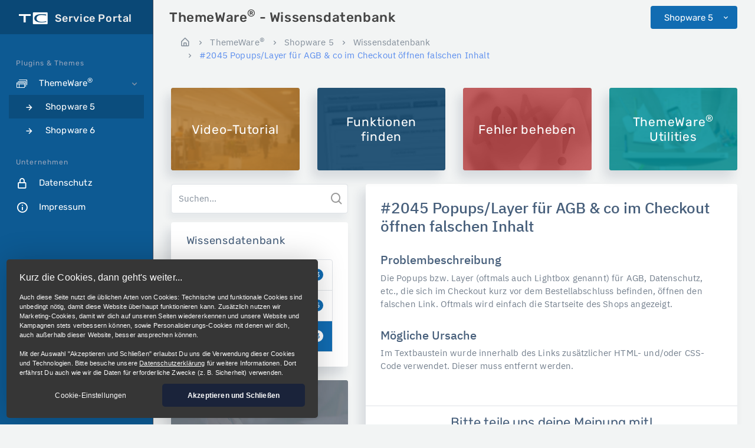

--- FILE ---
content_type: text/html; charset=UTF-8
request_url: https://service.tc-innovations.de/themeware/sw5/article/2045-popups-layer-fuer-agb--co-im-checkout-oeffnen-falschen-inhalt
body_size: 8656
content:
<!doctype html>
<html class="loading" lang="de" data-textdirection="ltr" itemscope="itemscope" itemtype="http://schema.org/WebPage">
<!-- BEGIN: Head-->
<head>
    <meta http-equiv="Content-Type" content="text/html; charset=UTF-8">
    <meta http-equiv="X-UA-Compatible" content="IE=edge">
    <meta name="viewport" content="width=device-width, initial-scale=1.0, user-scalable=0, minimal-ui">
    <meta name="format-detection" content="telephone=no">
    <meta name="theme-color" content="#094f83" />
    <meta name="robots" content="all" />
    <meta itemprop="image" content="/assets/images/tc-logo.svg" />
    <meta itemprop="copyrightHolder" content="Shopware Agentur TC-Innovations GmbH" />
    <meta name="description" itemprop="description" content="Problembeschreibung Die Popups bzw. Layer (oftmals auch Lightbox genannt) für AGB, Datenschutz, etc., die sich im Checkout kurz vor dem Bestellabschluss befinden, öffnen den ..." />
    <title itemprop="name">#2045 Popups/Layer für AGB & co im Checkout öffnen falschen Inhalt</title>
    <link rel="shortcut icon" href="/assets/images/favicon.ico" type="image/x-icon" />
    <link rel="apple-touch-icon" href="/assets/images/apple-touch-icon.png" />
    <link rel="stylesheet" type="text/css" href="/app-assets/vendors/css/vendors.min.css">
    <link rel="stylesheet" type="text/css" href="/app-assets/css/bootstrap.min.css">
    <link rel="stylesheet" type="text/css" href="/app-assets/css/bootstrap-extended.min.css">
    <link rel="stylesheet" type="text/css" href="/app-assets/css/colors.min.css">
    <link rel="stylesheet" type="text/css" href="/app-assets/css/components.min.css">
    <link rel="stylesheet" type="text/css" href="/app-assets/css/core/menu/menu-types/vertical-menu.min.css">
    <link rel="stylesheet" type="text/css" href="/app-assets/css/pages/widgets.min.css">
    <link rel="stylesheet" type="text/css" href="/assets/css/fonts.399611ee.css">
    <link rel="stylesheet" type="text/css" href="/assets/css/boxicons.8fef3859.css">
    <link rel="stylesheet" type="text/css" href="/assets/css/style.40695183.css">
    <link rel="stylesheet" type="text/css" href="/assets/css/style-tmp.245e1918.css">
    <link rel="stylesheet" type="text/css" href="/assets/css/colors.2cb2c85b.css">
    <link rel="stylesheet" type="text/css" href="/assets/css/icons.e872215d.css">
    <link rel="stylesheet" type="text/css" href="/assets/css/print.2f6d7263.css">
    <link rel="stylesheet" type="text/css" href="/assets/css/old/tabs.9e38ed6b.css">
    <link rel="stylesheet" type="text/css" href="/assets/css/old/section-tabs.5dfd4183.css">
    <link rel="stylesheet" type="text/css" href="/assets/css/old/tab-konfiguration.128cf1d3.css">
    <link rel="stylesheet" type="text/css" href="/assets/css/old/tab-tutorials.1338043f.css">
    <link rel="stylesheet" type="text/css" href="/assets/css/old/tab-services.708e9a95.css">
    <link rel="stylesheet" type="text/css" href="/assets/css/base/home.951aa16e.css">
    <link rel="stylesheet" type="text/css" href="/assets/css/base/news.9781fca6.css">
    <link rel="stylesheet" type="text/css" href="/assets/css/base/section-news.335248fb.css">
    <link rel="stylesheet" type="text/css" href="/assets/css/base/card-news.df0119e6.css">
    <link rel="stylesheet" type="text/css" href="/assets/css/base/tools.e32dc3cb.css">
    <link rel="stylesheet" type="text/css" href="/assets/css/base/section-tools.c289b1ec.css">
    <link rel="stylesheet" type="text/css" href="/assets/css/base/changelog.637389c0.css">
    <link rel="stylesheet" type="text/css" href="/assets/css/base/section-changelog.276702d6.css">
    <link rel="stylesheet" type="text/css" href="/assets/css/base/card-changelog.5b91cfdc.css">
    <link rel="stylesheet" type="text/css" href="/assets/css/base/knowledge-base.ca08dadb.css">
    <link rel="stylesheet" type="text/css" href="/assets/css/base/knowledge-base-article.f0ec69af.css">
    <link rel="stylesheet" type="text/css" href="/assets/css/base/modal-articles.c1877c66.css">
    <link rel="stylesheet" type="text/css" href="/assets/css/base/tabs.477df0bc.css">
    <link rel="stylesheet" type="text/css" href="/assets/css/base/search.fc146560.css">
    <link rel="stylesheet" type="text/css" href="/assets/css/themeware/sw5/customer-survey.e24285ae.css">
    <script src="https://cookieconsent.tc-tools.de/script.js?page=9&lang=de"></script>

    <script>/*! js-cookie v3.0.0-rc.4 | MIT */!function(e,t){"object"==typeof exports&&"undefined"!=typeof module?module.exports=t():"function"==typeof define&&define.amd?define(t):(e=e||self,function(){var n=e.Cookies,r=e.Cookies=t();r.noConflict=function(){return e.Cookies=n,r}}())}(this,function(){"use strict";function e(e){for(var t=1;t<arguments.length;t++){var n=arguments[t];for(var r in n)e[r]=n[r]}return e}var t={read:function(e){return e.replace(/(%[\dA-F]{2})+/gi,decodeURIComponent)},write:function(e){return encodeURIComponent(e).replace(/%(2[346BF]|3[AC-F]|40|5[BDE]|60|7[BCD])/g,decodeURIComponent)}};return function n(r,o){function i(t,n,i){if("undefined"!=typeof document){"number"==typeof(i=e({},o,i)).expires&&(i.expires=new Date(Date.now()+864e5*i.expires)),i.expires&&(i.expires=i.expires.toUTCString()),t=encodeURIComponent(t).replace(/%(2[346B]|5E|60|7C)/g,decodeURIComponent).replace(/[()]/g,escape),n=r.write(n,t);var c="";for(var u in i)i[u]&&(c+="; "+u,!0!==i[u]&&(c+="="+i[u].split(";")[0]));return document.cookie=t+"="+n+c}}return Object.create({set:i,get:function(e){if("undefined"!=typeof document&&(!arguments.length||e)){for(var n=document.cookie?document.cookie.split("; "):[],o={},i=0;i<n.length;i++){var c=n[i].split("="),u=c.slice(1).join("=");'"'===u[0]&&(u=u.slice(1,-1));try{var f=t.read(c[0]);if(o[f]=r.read(u,f),e===f)break}catch(e){}}return e?o[e]:o}},remove:function(t,n){i(t,"",e({},n,{expires:-1}))},withAttributes:function(t){return n(this.converter,e({},this.attributes,t))},withConverter:function(t){return n(e({},this.converter,t),this.attributes)}},{attributes:{value:Object.freeze(o)},converter:{value:Object.freeze(r)}})}(t,{path:"/"})});</script><script>var tca=Cookies.get('_ga') || Cookies.get('tca') || localStorage.getItem('tca') || getRandomClientId();if(tca.startsWith('GA')) {tca=tca.substr(6)}Cookies.set('tca',tca,{expires:(2 * 365),secure:true,sameSite:'strict'});localStorage.setItem('tca',tca);localStorage.setItem('tca_expire',(Date.now()+(2 * 365 * 24 * 60 * 60 * 1000)).toString());if(localStorage.getItem('tca_expire') && parseInt(localStorage.getItem('tca_expire')) < Date.now()) {localStorage.removeItem('tca');localStorage.removeItem('tca_expire')}document.addEventListener('cookieconsent',function(e) {if(e.detail.newStatus.analytics && e.detail.newStatus.marketing) {googleAnalyticsCustomEvent('cookie_consent','accept_all')} else if(e.detail.newStatus.analytics && !e.detail.newStatus.marketing) {googleAnalyticsCustomEvent('cookie_consent','accept_only_analytics')} else if(!e.detail.newStatus.analytics && e.detail.newStatus.marketing) {googleAnalyticsCustomEvent('cookie_consent','accept_only_marketing')} else {googleAnalyticsCustomEvent('cookie_consent','deny_all')}return true});function googleAnalyticsCustomEvent(event,action,label='') {if (typeof dataLayer.push==="function") {dataLayer.push({event:event,googleAnalyticsCustomEventAction:action,googleAnalyticsCustomEventLabel:label,})} else {window.setTimeout(function () {if (typeof dataLayer.push==="function") {dataLayer.push({event:event,googleAnalyticsCustomEventAction:action,googleAnalyticsCustomEventLabel:label,})} else {console.log('dataLayer.push IS NOT AVAILABLE')}},1000)}}function googleAnalyticsVirtualPageView(virtualPageUrl,virtualPageTitle) {window.setTimeout(function () {if (typeof dataLayer.push==="function") {dataLayer.push({event:'VirtualPageView',googleAnalyticsVirtualPageViewURL:virtualPageUrl,googleAnalyticsVirtualPageViewTitle:virtualPageTitle,})} else {console.log('dataLayer.push IS NOT AVAILABLE')}},1000)}function getTagManagerUrlParameter(name) {name=name.replace(/[\[]/,'\\[').replace(/[\]]/,'\\]');var regex=new RegExp('[\\?&]'+name+'=([^&#]*)');var results=regex.exec(location.search);return results===null ?'':decodeURIComponent(results[1].replace(/\+/g,' '))}function getRandomClientId() {var min=Math.ceil(1000000000);var max=Math.floor(1870000000);return (Math.floor(Math.random() * (max-min))+min)+'.'+Math.floor(Date.now() / 1000)}</script></head>


<body class="twt--sw5 knowledge-base--article vertical-layout vertical-menu-modern 2-columns navbar-sticky footer-static semi-dark-layout" data-open="click" data-menu="vertical-menu-modern" data-col="2-columns">

    <div class="header-navbar-shadow"></div>
    <nav data-scroll-header class="header-navbar main-header-navbar navbar-expand-lg navbar navbar-with-menu fixed-top ">
        <div class="navbar-wrapper">
            <div class="navbar-container content">
                <div class="navbar-collapse" id="navbar-mobile">
                    <div class="mr-auto float-left bookmark-wrapper d-flex align-items-center">
                        <ul class="nav navbar-nav">
                            <li class="nav-item mobile-menu d-xl-none mr-auto"><a class="nav-link nav-menu-main menu-toggle hidden-xs" href="#"><i class="ficon bx bx-menu"></i></a></li>
                        </ul>

                        <h5 class="content-header-title float-left pr-1 mb-0">
                            ThemeWare<sup>&reg;</sup> - Wissensdatenbank                        </h5>
                                            </div>
                    
                    <ul class="nav navbar-nav float-left">
                        <li class="nav-item d-none nav-search-toggle">
                            <div id="search-toggle-button">
                                <i class="bx bx-search"></i>
                                <i class="bx bx-x"></i>
                                <span>Suche</span>
                            </div>
                        </li>
                                                    <li class="dropdown themeware-switch nav-item pt-0 pr-1 d-none d-xl-block">
                                <button type="button" class="btn btn-primary dropdown-toggle" data-toggle="dropdown" aria-haspopup="true" aria-expanded="false">
                                    Shopware 5                                </button>
                                <div class="dropdown-menu">
                                                                                <a class="dropdown-item" href="/themeware/sw6/knowledge-base">Shopware 6</a>
                                                                            </div>
                            </li>
                            <!--                        <li class="dropdown dropdown-language nav-item">-->
<!--                            <a class="dropdown-toggle nav-link" id="dropdown-flag" href="#" data-toggle="dropdown" aria-haspopup="true" aria-expanded="false">-->
<!--                                <i class="flag-icon flag-icon-de"></i><span class="selected-language"></span>-->
<!--                            </a>-->
<!--                            <div class="dropdown-menu" aria-labelledby="dropdown-flag">-->
<!--                                <a class="dropdown-item" href="#" data-language="de"><i class="flag-icon flag-icon-de mr-50"></i> Deutsch</a>-->
<!--                                <a class="dropdown-item" href="#" data-language="en"><i class="flag-icon flag-icon-us mr-50"></i> English</a>-->
<!--                            </div>-->
<!--                        </li>-->
<!--                        <li class="nav-item d-none d-lg-block"><a class="nav-link nav-link-expand"><i class="ficon bx bx-fullscreen"></i></a></li>-->
                    </ul>
                </div>
            </div>
        </div>
    </nav>
    <div class="main-menu menu-fixed menu-dark menu-accordion menu-shadow" data-scroll-to-active="true">
        <div class="navbar-header">
            <ul class="nav navbar-nav flex-row mb-1">
                <li class="nav-item mr-auto">
                    <a class="navbar-brand" href="/">
                        <i class="tc-icon icon-tc-innovations color-white"></i>
                        <h2 class="brand-text mb-0 font-medium-4">Service Portal</h2>
                    </a>
                </li>
            </ul>
        </div>
        <div class="shadow-bottom"></div>
        <div class="main-menu-content">
            <ul class="navigation navigation-main" id="main-menu-navigation" data-menu="menu-navigation" data-icon-style="">
                <li class="navigation-header">Plugins & Themes</li>
<li class="nav-item open sidebar-group-active">
    <a href="#">
        <i class="tc-icon icon-themeware"></i>
        <span class="menu-title">ThemeWare<sup>&reg;</sup></span>
    </a>
    <ul class="menu-content">
        <li class="active">
            <a href="/themeware/sw5">
                <i class="bx bx-right-arrow-alt"></i>
                <span class="menu-item">Shopware 5</span>
            </a>
        </li>
        <li class="">
            <a href="https://service.themeware.design">
                <i class="bx bx-right-arrow-alt"></i>
                <span class="menu-item">Shopware 6</span>
            </a>
        </li>
    </ul>
</li>
<li class="navigation-header">Unternehmen</li>
<li class="nav-item">
    <a target="_blank" rel="noopener" href="https://tc-innovations.de/datenschutzerklaerung">
        <i class="bx bx-lock-alt"></i><span class="menu-title">Datenschutz</span>
    </a>
</li>
<li class="nav-item">
    <a target="_blank" rel="noopener" href="https://tc-innovations.de/impressum">
        <i class="bx bx-info-circle"></i><span class="menu-title">Impressum</span>
    </a>
</li>
            </ul>
                    </div>
    </div>
    <div class="app-content content">
    <div class="content-overlay"></div>
    <div class="content-wrapper">
        <div class="content-header row">
            <div class="content-header-left col-12 mb-2 mt-1">
                <div class="row breadcrumbs-top">
                    <div class="col-12">
                        <div class="row breadcrumbs-top">
    <div class="col-12">
        <!--h5 class="content-header-title float-left pr-1 mb-0">ThemeWare<sup>&reg;</sup> für Shopware 5</h5-->
        <div class="breadcrumb-wrapper col-12">
            <ol class="breadcrumb p-0 mb-0">
                <li class="breadcrumb-item "><a href="/"><i class="bx bx-home-alt"></i></a> </li>
                                    <li class="breadcrumb-item"><a href="/themeware/sw5">ThemeWare<sup>&reg;</sup></a> </li>
                    <li class="breadcrumb-item"><a href="/themeware/sw5">Shopware 5</a></li>
                                            <li class="breadcrumb-item"><a href="/themeware/sw5/knowledge-base">Wissensdatenbank</a> </li>
                                            <li class="breadcrumb-item active">#2045 Popups/Layer für AGB & co im Checkout öffnen falschen Inhalt</li>
                                </ol>
        </div>
    </div>
</div>                    </div>
                </div>
            </div>
        </div>
                <div class="content-body knowledge-article pt-2"
             data-product="themeware-sw5"
             data-folder="Häufige Fehler">
                        <div class="row">
                <div class="col-xxl-3 col-md-4 col-sm-12 sidebar">
                        <form class="search-input-form">
        <fieldset class="form-group position-relative has-icon-right">
            <input
                name="searchInput"
                type="text"
                class="form-control search-input-knowledge-base"
                placeholder="Suchen..."
                data-product="themeware"
                data-shopware-version="sw5"
            >
            <div class="form-control-position">
                <span class="search-input-search"><i class="bx bx-search"></i></span>
                <span class="search-input-clear display-none"><i class="bx bx-x"></i></span>
            </div>
        </fieldset>
    </form>
    <div class="card mb-2">
    <div class="card-header">
        <h6 class="card-title">
            Wissensdatenbank
        </h6>
    </div>
            <div class="card-content">
            <div class="card-body">
                <div class="treeview treeview-merge" data-product="themeware-sw5"></div>
                <div class="treeview treeview-merge" data-product="other-sw5"></div>
            </div>
        </div>
        </div>
    <div class="card card-support text-center mb-2">
        <div class="card-content has-buttons">
            <!--<img class="card-img img-fluid" src="/assets/images/backgrounds/background-verbesserungsvorschlag.jpg" alt="Funktionen finden">-->
            <div class="card-img-overlay overlay-light d-flex justify-content-center flex-column">
                <div class="overlay-content">
                    <h4 class="card-title font-medium-4 mb-30">Support anfordern</h4>
                    <p class="card-text font-medium-1 mt-30"> Nimm Kontakt mit uns auf </p>
                </div>
                <div class="overlay-buttons">
                    <a href="/themeware/sw5/ticket-general" class="btn btn-sm btn-light mt-50">Ticket erstellen</a>
<!--                    <a href="/themeware/sw5/ticket-general?request=callback" class="btn btn-sm btn-light mt-50">Rückruf anfragen</a>-->
                </div>
            </div>
        </div>
    </div>
    <a class="backbutton mt-0" href="javascript:history.back()"><i class="bx bx-chevron-left"></i><span>Zurück zur vorherigen Seite</span></a>
                </div>

                <div class="col-xxl-7 col-md-8 col-sm-12 article">
                                            <div class="card card-article">
                            <div class="card-content">
                                <div class="card-body knowledge-base-article">
                                                                        <h1>#2045 Popups/Layer für AGB & co im Checkout öffnen falschen Inhalt</h1>
                                    <h3>Problembeschreibung</h3>
<p>Die Popups bzw. Layer (oftmals auch Lightbox genannt) für AGB, Datenschutz, etc., die sich im Checkout kurz vor dem Bestellabschluss befinden, öffnen den falschen Link. Oftmals wird einfach die Startseite des Shops angezeigt.</p>
<p><br></p>
<h3>Mögliche Ursache</h3>
<p>Im Textbaustein wurde innerhalb des Links zusätzlicher HTML- und/oder CSS-Code verwendet. Dieser muss entfernt werden.</p>                                                                    </div>
                                <hr>
                                <div class="d-flex justify-content-center additional-actions">
                                    <h4>Bitte teile uns deine Meinung mit!</h4>
                                </div>
                                <div class="d-flex justify-content-center mt-1">
                                    <div class="badge badge-pill badge-success d-inline-flex align-items-center mr-1 mb-1" data-target="article-feedback-satisfied" data-article-id="2045" data-toggle="tooltip" title="" data-trigger="click" data-original-title="Danke für dein Feedback!" style="cursor: pointer;">
                                        <i class="bx bx-like font-size-small mr-25"></i>
                                        <span>Danke, das hat mir geholfen</span>
                                    </div>
                                    <div class="badge badge-pill badge-danger d-inline-flex align-items-center mr-1 mb-1" data-toggle="modal" data-target="#article-feedback-modal" data-article-id="2045">
                                        <i class="bx bx-dislike font-size-small mr-25"></i>
                                        <span>Hat mir nicht geholfen</span>
                                    </div>
                                </div>
                            </div>
<!--                            <div class="card-footer">-->
<!--                                -->
<!--                            </div>-->
                            <hr>
<div class="knowledge-base additional-actions">
    <div class="themeware-sw5-questions display-none">
        <div class="container-max text-center p-1">
            <h4>Lösung nicht gefunden?</h4>
            <p>Bitte sieh auch in den anderen Kategorien nach.</p>
            <p>
                                    <a class="btn btn-primary trigger-redirect" href="/themeware/sw5/knowledge-base#themeware-sw5--allgemein" data-folder-name="Allgemein">
                        <span>Allgemein</span>
                    </a>
                                        <a class="btn btn-primary trigger-redirect" href="/themeware/sw5/knowledge-base#themeware-sw5--haeufige-fragen" data-folder-name="Häufige Fragen">
                        <span>Häufige Fragen</span>
                    </a>
                                        <a class="btn btn-primary trigger-redirect" href="/themeware/sw5/knowledge-base#themeware-sw5--haeufige-fehler" data-folder-name="Häufige Fehler">
                        <span>Häufige Fehler</span>
                    </a>
                                    <a class="btn btn-primary trigger-redirect" href="/themeware/sw5/knowledge-base#other-sw5--shopware-allgemein" data-folder-name="Shopware allgemein">
                    <span>Shopware allgemein</span>
                </a>
            </p>
        </div>
    </div>
    <div class="themeware-sw5-debugging display-none">
        <div class="container-max text-center p-1">
            <h4>Fehler nicht gelöst?</h4>
            <p>
                Wenn du das Problem nicht mit den häufigsten Fehlern lösen konntest, starte die individuelle Fehlerbehebung.
                Hierüber kannst du auch ein Support-Ticket eröffnen, falls du den Fehler nicht selber beheben kannst.
            </p>
            <p><a class="btn btn-success shadow mr-1" href="/themeware/sw5/debugging"><span>Individuelle Fehlerbehebung starten</span></a></p>
        </div>
    </div>

    <div class="themeware-sw6-questions display-none">
        <div class="container-max text-center p-1">
            <h4>Lösung nicht gefunden?</h4>
            <p>Bitte sieh auch in den anderen Kategorien nach.</p>
            <p>
                                    <a class="btn btn-primary trigger-redirect" href="/themeware/sw6/knowledge-base#themeware-sw6--einfuehrung" data-folder-name="Einführung">
                        <span>Einführung</span>
                    </a>
                                        <a class="btn btn-primary trigger-redirect" href="/themeware/sw6/knowledge-base#themeware-sw6--anleitungen" data-folder-name="Anleitungen">
                        <span>Anleitungen</span>
                    </a>
                                        <a class="btn btn-primary trigger-redirect" href="/themeware/sw6/knowledge-base#themeware-sw6--handbuch" data-folder-name="Handbuch">
                        <span>Handbuch</span>
                    </a>
                                        <a class="btn btn-primary trigger-redirect" href="/themeware/sw6/knowledge-base#themeware-sw6--profiwissen" data-folder-name="Profiwissen">
                        <span>Profiwissen</span>
                    </a>
                                        <a class="btn btn-primary trigger-redirect" href="/themeware/sw6/knowledge-base#themeware-sw6--haeufige-fragen" data-folder-name="Häufige Fragen">
                        <span>Häufige Fragen</span>
                    </a>
                                        <a class="btn btn-primary trigger-redirect" href="/themeware/sw6/knowledge-base#themeware-sw6--haeufige-fehler" data-folder-name="Häufige Fehler">
                        <span>Häufige Fehler</span>
                    </a>
                                    <a class="btn btn-primary trigger-redirect" href="/themeware/sw6/knowledge-base#other-sw6--shopware-allgemein" data-folder-name="Shopware allgemein">
                    <span>Shopware allgemein</span>
                </a>
            </p>
        </div>
    </div>
    <div class="themeware-sw6-debugging display-none">
        <div class="container-max text-center p-1">
            <h4>Fehler nicht gelöst?</h4>
            <p>
                Wenn du das Problem nicht mit den häufigsten Fehlern lösen konntest, starte die individuelle Fehlerbehebung.
                Hierüber kannst du auch ein Support-Ticket eröffnen, falls du den Fehler nicht selber beheben kannst.
            </p>
            <p><a class="btn btn-success shadow mr-1" href="/themeware/sw6/debugging"><span>Individuelle Fehlerbehebung starten</span></a></p>
        </div>
    </div>
</div>                        </div>
                                            <div class="card search-results-card-spinner display-none">
                        <div class="card-content">
                            <div class="card-body">
                                <h3 class="search-results-headline">Suchergebnisse</h3>
                                <div class="text-center">
                                    <div class="spinner-border" role="status">
                                        <span class="sr-only">Loading...</span>
                                    </div>
                                </div>
                            </div>
                        </div>
                    </div>
                    <div class="card search-results-card display-none">
                        <div class="card-content">
                            <div class="card-body">
                                <h3 class="search-results-headline">Suchergebnisse</h3>
                                <div class="search-results-items"></div>
                            </div>
                        </div>
                    </div>
                    <!--
                        <div class="card card-further-articles">
                            <div class="card-content">
                                <div class="card-body">
                                    <h2 class="">Weitere Artikel in der Kategorie "<span class="knowledge-base folder-title"></span>"</h2>
                                    <div class="knowledge-base folder-articles"></div>
                                </div>
                            </div>
                        </div>
                        -->                </div>
                <div class="col-xxl-2 col-md-12 cards">
                    <div class="row justify-content-center">
    <div class="col-xxl-12 col-lg-3 col-md-6 col-sm-12">
        <div class="card card-partner text-center mb-2">
            <div class="card-content">
                <!--<img class="card-img img-fluid" src="../../../assets/images/backgrounds/background-faq.jpg" alt="Video-Tutorial">-->
                <a href="/themeware/sw5/themeware-tutorial">
                    <div class="card-img-overlay overlay-warning d-flex justify-content-center flex-column">
                        <div class="overlay-content">
                            <h4 class="card-title font-medium-4 mb-30">Video-Tutorial</h4>
                            <!--                            <p class="card-text font-medium-1 mb-30">Sichere dir jetzt unsere ThemeWare<sup>&reg;</sup> Agentur- und Partnervorteile</p>-->
                        </div>
                    </div>
                </a>
            </div>
        </div>
    </div>
    <div class="col-xxl-12 col-lg-3 col-md-6 col-sm-12">
        <div class="card card-search text-center mb-2">
            <div class="card-content has-buttons">
                <!--<img class="card-img img-fluid" src="/assets/images/backgrounds/background-search.jpg" alt="Funktionen finden">-->
                <a href="/themeware/sw5/funktionen-finden">
                    <div class="card-img-overlay overlay-themeware d-flex justify-content-center flex-column">
                        <div class="overlay-content">
                            <h4 class="card-title font-medium-4 mb-30">Funktionen finden</h4>
                            <!--                        <p class="card-text font-medium-1 mt-30"> So findest du jede ThemeWare<sup>&reg;</sup> Funktion blitzschnell </p>-->
                        </div>
                        <div class="overlay-buttons">
                            <a href="/themeware/sw5/funktionen-finden" class="btn btn-sm btn-primary mt-50">Geführter Assistent</a>
                            <a href="/themeware/sw5/search" class="btn btn-sm btn-primary mt-50">Feldsuchmaschine</a>
                        </div>
                    </div>
                </a>
            </div>
        </div>
    </div>
    <div class="col-xxl-12 col-lg-3 col-md-6 col-sm-12">
        <div class="card card-debugging text-center mb-2">
            <div class="card-content has-buttons">
                <!--<img class="card-img img-fluid" src="../../../assets/images/backgrounds/background-debugging.jpg" alt="Fehler beheben">-->
                <div class="card-img-overlay overlay-danger d-flex justify-content-center flex-column">
                    <div class="overlay-content">
                        <h4 class="card-title font-medium-4 mb-30">Fehler beheben</h4>
<!--                        <p class="card-text font-medium-1 mb-30">Hier bekommst du schnelle Lösungen bei Fehlern</p>-->
                    </div>
                    <div class="overlay-buttons">
                        <a href="/themeware/sw5/debugging" class="btn btn-sm btn-danger mt-50">Geführter Assistent</a>
                        <a
                            onclick="setTimeout(location.reload.bind(location), 1)"
                            href="/themeware/sw5/knowledge-base#themeware-sw5--haeufige-fehler"
                            class="btn btn-sm btn-danger mt-50"
                        >
                            Häufige Fehler
                        </a>
                    </div>
                </div>
            </div>
        </div>
    </div>
    <div class="col-xxl-12 col-lg-3 col-md-6 col-sm-12">
        <div class="card card-utilities text-center mb-2">
            <div class="card-content">
                <!--<img class="card-img img-fluid" src="/assets/images/backgrounds/background-layout.jpg" alt="ThemeWare® Utilities">-->
                <a href="/themeware/sw5/themeware-utilities">
                    <div class="card-img-overlay overlay-info d-flex justify-content-center flex-column">
                        <div class="overlay-content">
                            <h4 class="card-title font-medium-4 mb-30">ThemeWare<sup>&reg;</sup> Utilities</h4>
<!--                            <p class="card-text font-medium-1 mb-30">Hol dir unsere extrem hilfreichen Tools und Extras für die Gestaltung deines Shops</p>-->
                        </div>
                    </div>
                </a>
            </div>
        </div>
    </div>
</div>                </div>
            </div>
        </div>
    </div>
</div>
<div class="modal fade text-left" id="article-feedback-modal" tabindex="-1" role="dialog" aria-labelledby="article-feedback-modal-label" aria-hidden="true">
    <div class="modal-dialog modal-lg modal-dialog-centered modal-dialog-scrollable" role="document">
        <div class="modal-content" style="border-color: transparent; border-radius: 5.655px">
            <div class="modal-header bg-success">
                <h4 class="modal-title text-white" id="article-feedback-modal-label">
                    Danke, wir haben dein Feedback gespeichert!
                </h4>
                <button type="button" class="close" data-dismiss="modal" aria-label="Close">
                    <i class="bx bx-x"></i>
                </button>
            </div>
            <div class="modal-body">
                <p>Bitte schildere uns, was wir an unserem Artikel verbessern können.</p>
                <section id="messages-container">
    <div class="row">
        <div class="col-12">
            <div class="alert alert-success mb-1 display-none" role="alert">
                <div class="d-flex align-items-center">
                    <i class="bx bx-like"></i>
                    <span class="alert-success-message"></span>
                </div>
            </div>
            <div class="alert alert-danger mb-1 display-none" role="alert">
                <div class="d-flex align-items-center">
                    <i class="bx bx-error"></i>
                    <span class="alert-danger-message"></span>
                </div>
            </div>
            <div class="card mb-2 additional-content display-none">
                <div class="card-content">
                    <div class="card-body">
                        <div class="additional-content-html mb-1 display-none"></div>
                        <div class="additional-content-buttons display-none" style="min-height: 25px;">
                            <a href="/" class="btn btn-primary">Zur Startseite</a>
                            <div class="float-right">
                                <a href="javascript:void(0)" onclick="location.reload();" class="btn btn-primary">Formular neuladen</a>
                            </div>
                        </div>
                    </div>
                </div>
            </div>
        </div>
    </div>
</section>

<form id="ticket-feedback-article-form" method="post" enctype="multipart/form-data" data-time="1769542160">
    <div class="form-body">
        <div class="row">
            <div class="col-12">
                <div class="row">
                    <div class="col-md-12">
                        <div class="form-group display-none">
                            <label for="article-id">Artikel ID</label>
                            <input type="text" id="article-id" name="articleId" class="form-control" value="2045" readonly>
                        </div>
                        <div class="form-group">
                            <label for="article-title">Name des Artikels</label>
                            <input type="text" id="article-title" name="articleTitle" class="form-control" value="#2045 Popups/Layer für AGB & co im Checkout öffnen falschen Inhalt" readonly>
                        </div>
                    </div>
                </div>
                <div class="row">
                    <div class="col-md-6">
                        <div class="form-group">
                            <label for="email">Deine E-Mail Adresse</label>
                            <input type="email" id="email" name="email" class="form-control" value="">
                        </div>
                    </div>
                    <div class="col-md-6">
                        <div class="form-group">
                            <label for="name">Dein Name</label>
                            <input type="text" id="name" name="name" class="form-control" value="">
                        </div>
                    </div>
                </div>
                <div class="row">
                    <div class="col-md-12">
                        <div class="form-group">
                            <label for="article-feedback">Dein Feedback</label>
                            <textarea class="form-control" id="article-feedback" name="articleFeedback" rows="4" placeholder=""></textarea>
                        </div>
                    </div>
                </div>
                <div class="row">
                    <div class="col-12">
    <div class="form-group">
        <div class="checkbox">
            <input type="checkbox" id="confirm-data-security" name="confirmDataSecurity" class="checkbox-input">
            <label for="confirm-data-security">
                Ich habe die <a href="https://tc-innovations.de/datenschutzerklaerung" target="_blank" rel="noopener">Datenschutzerklärung</a> gelesen und erkläre mich hiermit einverstanden.
            </label>
        </div>
    </div>
</div>                    <div class="col-md-12">
                        <button class="btn btn-primary float-right" type="submit">Feedback absenden</button>
                    </div>
                </div>
            </div>
        </div>
    </div>
</form>            </div>
        </div>
    </div>
</div>
<div class="sidenav-overlay"></div>
<div class="drag-target"></div>

<!-- BEGIN: Footer-->
<footer class="footer footer-static footer-light">
    <p class="clearfix mb-0">
        <span class="float-left d-inline-block cookie-consent-settings">
            2026 &copy; TC-Innovations&nbsp;
                    </span>
        <span class="float-right d-sm-inline-block d-none">
            Made with<i class="bx bxs-heart pink mx-50 font-small-3"></i>by<a href="https://tc-innovations.de" target="_blank" rel="noopener">TC-Innovations</a>
        </span>
        <button class="btn btn-primary btn-icon scroll-top" type="button"><i class="bx bx-up-arrow-alt"></i></button>
    </p>
</footer>
<!-- END: Footer-->

<div id="ajax-token" class="d-none">43993e0adb546ca8e971e92529de16e0</div>
<div id="admin-token" class="d-none"></div>

<script src="/app-assets/vendors/js/vendors.min.js"></script>
<script src="/app-assets/fonts/LivIconsEvo/js/LivIconsEvo.tools.min.js"></script>
<script src="/app-assets/fonts/LivIconsEvo/js/LivIconsEvo.defaults.min.js"></script>
<script src="/app-assets/fonts/LivIconsEvo/js/LivIconsEvo.min.js"></script>
<script src="/assets/js/vendors/vimeo-player.js"></script>
<script src="/app-assets/js/core/app-menu.min.js"></script>
<script src="/app-assets/js/core/app.js"></script>
<script src="/app-assets/js/scripts/components.min.js"></script>
<script src="/app-assets/js/scripts/footer.min.js"></script>
<script src="/app-assets/js/scripts/modal/components-modal.min.js"></script>
<script src="/assets/js/messages.f0b56c96.js"></script>
<script src="/assets/js/tagmanager-custom.60ae56ef.js"></script>
<script src="/assets/js/scripts.8f63e1af.js"></script>
<script src="/assets/js/log.88000a39.js"></script>
<script src="/assets/js/search.7d2b0f34.js"></script>
<link rel="stylesheet" type="text/css" href="/app-assets/vendors/css/tables/datatable/datatables.min.bc06956b.css">
<link rel="stylesheet" type="text/css" href="/Core/assets/css/extensions/datatables.select.min.f67e7247.css">
<script src="/Core/assets/js/extensions/datatables.1e10c182.js"></script>
<script src="/app-assets/vendors/js/tables/datatable/datatables.min.ff5a8020.js"></script>
<script src="/app-assets/vendors/js/tables/datatable/dataTables.bootstrap4.min.8b8b275e.js"></script>
<script src="/app-assets/vendors/js/tables/datatable/dataTables.buttons.min.0383e8b3.js"></script>
<script src="/Core/assets/js/extensions/datatables.moment.de0c1b84.js"></script>
<script src="/Core/assets/js/extensions/datatables.datetime-moment.64c4a599.js"></script>
<script src="/Core/assets/js/extensions/datatables.select.min.c60ce841.js"></script>
<script src="/app-assets/js/scripts/popover/popover.min.caaba1e9.js"></script>
<script src="/app-assets/vendors/js/forms/validation/jquery.validate.min.1030d8ca.js"></script>
<link rel="stylesheet" type="text/css" href="/app-assets/vendors/css/extensions/bootstrap-treeview.min.a34ba2b4.css">
<link rel="stylesheet" type="text/css" href="/assets/vendors/css/prism.94e6ce24.css">
<link rel="stylesheet" type="text/css" href="/app-assets/css/plugins/extensions/ext-component-treeview.e9c59e57.css">
<script src="/app-assets/vendors/js/extensions/bootstrap-treeview.min.0561edce.js"></script>
<script src="/assets/vendors/js/prism.65664b75.js"></script>
<script src="/assets/js/knowledge-base.9cac11b2.js"></script>
<script src="/assets/js/forms/ticket-feedback-article.184bf897.js"></script>


</body>
<!-- END: Body-->

</html><script>
    (function() {
        Prism.hooks.add('before-sanity-check', function (env)
        {
            env.element.innerHTML = env.element.innerHTML.replace(/<br>/g, '\n');
            env.code = env.element.textContent;
        });
        Prism.plugins.NormalizeWhitespace.setDefaults({
            'remove-trailing': true,
            'remove-indent': true,
            'left-trim': true,
            'right-trim': true,
            // 'break-lines': 80,
            // 'indent': 2,
            // 'remove-initial-line-feed': false,
            'tabs-to-spaces': 4,
            // 'spaces-to-tabs': 4
        });
    })();
</script>


--- FILE ---
content_type: text/html; charset=UTF-8
request_url: https://cookieconsent.tc-tools.de/script.js?page=9&lang=de
body_size: 6017
content:
//Importiert aus tcCCTool
document.writeln('<style>');
document.writeln('/* Colors */');
document.writeln(':root {');
document.writeln('--tcCC-light: #FCFCFC;');
document.writeln('--tcCC-dark: #363636;');
document.writeln('--tcCC-primary: #1a233a;');
document.writeln('}');
document.writeln('/* Overlay */');
document.writeln('#tcCCOverlay {');
document.writeln('position: fixed;');
document.writeln('display: none;');
document.writeln('width: 100%;');
document.writeln('height: 100%;');
document.writeln('top: 0;');
document.writeln('left: 0;');
document.writeln('right: 0;');
document.writeln('bottom: 0;');
document.writeln('background-color: rgba(0, 0, 0, 0.6);');
document.writeln('z-index: 20000;');
document.writeln('}');
document.writeln('@supports (-webkit-backdrop-filter: none) or (backdrop-filter: none) {');
document.writeln('#tcCCOverlay {');
document.writeln('background-color: rgba(0, 0, 0, 0.5);');
document.writeln('-webkit-backdrop-filter: blur(5px);');
document.writeln('backdrop-filter: blur(5px);');
document.writeln('}');
document.writeln('}');
document.writeln('/* Container */');
document.writeln('#tcCCContainer {');
document.writeln('font-family: Helvetica, Calibri, Arial, sans-serif;');
document.writeln('position: fixed;');
document.writeln('z-index: 20001;');
document.writeln('display: -ms-flexbox;');
document.writeln('display: none;');
document.writeln('overflow: hidden;');
document.writeln('-ms-flex-wrap: nowrap;');
document.writeln('flex-wrap: nowrap;');
document.writeln('box-sizing: border-box;');
document.writeln('transition: opacity 1s ease;');
document.writeln('opacity: 1;');
document.writeln('}');
document.writeln('#tcCCContainer.tcCC-dark {');
document.writeln('color: var(--tcCC-light);');
document.writeln('background-color: var(--tcCC-dark);');
document.writeln('font-size: 11px;');
document.writeln('line-height: 1.5em;');
document.writeln('box-shadow: 0 0 50px rgb(0 0 0 / 20%);');
document.writeln('}');
document.writeln('@media (max-width: 700px) {');
document.writeln('#tcCCContainer.tcCC-dark {');
document.writeln('font-size: 12px;');
document.writeln('}');
document.writeln('}');
document.writeln('#tcCCContainer.tcCC-light {');
document.writeln('color: var(--tcCC-dark);');
document.writeln('background-color: var(--tcCC-light);');
document.writeln('font-size: 12px;');
document.writeln('line-height: 1.5em;');
document.writeln('}');
document.writeln('#tcCCContainer p {');
document.writeln('font-family: Helvetica, Calibri, Arial, sans-serif;');
document.writeln('}');
document.writeln('#tcCCContainer.tcCC-dark p {');
document.writeln('font-size: 11px;');
document.writeln('line-height: 1.5em;');
document.writeln('}');
document.writeln('#tcCCContainer.tcCC-light p {');
document.writeln('font-size: 12px;');
document.writeln('line-height: 1.5em;');
document.writeln('}');
document.writeln('/* Floating-Widget */');
document.writeln('.tcCC-floating {');
document.writeln('-ms-flex-direction: column;');
document.writeln('flex-direction: column;');
document.writeln('max-width: 48em;');
document.writeln('padding: 1.7em 2em;');
document.writeln('border-radius: 5px;');
document.writeln('}');
document.writeln('/* Position */');
document.writeln('.tcCC-top {');
document.writeln('top: 1em;');
document.writeln('}');
document.writeln('.tcCC-bottom {');
document.writeln('bottom: 1em;');
document.writeln('}');
document.writeln('.tcCC-left {');
document.writeln('left: 1em;');
document.writeln('}');
document.writeln('.tcCC-right {');
document.writeln('right: 1em;');
document.writeln('}');
document.writeln('.tcCC-center {');
document.writeln('position: fixed;');
document.writeln('top: 50%;');
document.writeln('left: 50%;');
document.writeln('transform: translate(-50%,-50%);');
document.writeln('padding: 40px;');
document.writeln('}');
document.writeln('@media (max-width: 700px) {');
document.writeln('.tcCC-center {');
document.writeln('top: 60px;');
document.writeln('left: 10px !important;');
document.writeln('right: 10px !important;');
document.writeln('transform: none;');
document.writeln('width: calc(100% - 20px);');
document.writeln('}');
document.writeln('}');
document.writeln('/* Container light */');
document.writeln('.tcCC-light #tcCCMessage > * {');
document.writeln('color: var(--tcCC-dark);');
document.writeln('}');
document.writeln('.tcCC-light #tcCCMessage > a:hover {');
document.writeln('color: var(--tcCC-dark);');
document.writeln('text-decoration: underline;');
document.writeln('}');
document.writeln('.tcCC-light .tcCC-link {');
document.writeln('opacity: .75;');
document.writeln('color: var(--tcCC-dark);');
document.writeln('text-decoration: none !important;');
document.writeln('}');
document.writeln('/* Container dark */');
document.writeln('.tcCC-dark #tcCCMessage > * {');
document.writeln('color: var(--tcCC-light);');
document.writeln('}');
document.writeln('.tcCC-dark #tcCCMessage > a:hover {');
document.writeln('color: var(--tcCC-light);');
document.writeln('text-decoration: underline;');
document.writeln('}');
document.writeln('.tcCC-dark .tcCC-link {');
document.writeln('opacity: 1;');
document.writeln('color: var(--tcCC-light);');
document.writeln('}');
document.writeln('/* Links */');
document.writeln('.tcCC-link:hover {');
document.writeln('opacity: 1;');
document.writeln('text-decoration: none !important;');
document.writeln('}');
document.writeln('/* Message */');
document.writeln('#tcCCMessage > .tcCCh5 {');
document.writeln('font-family: Helvetica, Calibri, Arial, sans-serif !important;');
document.writeln('font-size: 16px !important;');
document.writeln('line-height: 1.5em !important;');
document.writeln('margin-top: 0px !important;');
document.writeln('margin-bottom: 13px !important;');
document.writeln('}');
document.writeln('.tcCC-center #tcCCMessage > .tcCCh5 {');
document.writeln('color: var(--tcCC-primary) !important;');
document.writeln('}');
document.writeln('/* Floating widget > Content */');
document.writeln('.tcCC-floating #tcCCMessage {');
document.writeln('display: block;');
document.writeln('margin-bottom: 1em;');
document.writeln('}');
document.writeln('.tcCC-floating #tcCCSettings {');
document.writeln('margin-bottom: 1em;');
document.writeln('display: none;');
document.writeln('}');
document.writeln('.tcCC-floating #tcCCSettings p {');
document.writeln('line-height: 1.5em !important;');
document.writeln('margin: 3px 0 20px 0;');
document.writeln('}');
document.writeln('/* Floating widget > Buttons */');
document.writeln('.tcCC-actions {');
document.writeln('display: -ms-flexbox;');
document.writeln('display: flex;');
document.writeln('align-content: space-between;');
document.writeln('align-items: center;');
document.writeln('-ms-flex-align: center;');
document.writeln('-ms-flex-line-pack: justify;');
document.writeln('}');
document.writeln('.tcCC-floating .tcCC-actions {');
document.writeln('-ms-flex: 1 0 auto;');
document.writeln('flex: 1 0 auto;');
document.writeln('}');
document.writeln('/* Buttons */');
document.writeln('.tcCC-btn {');
document.writeln('font-size: .9em;');
document.writeln('font-weight: 700;');
document.writeln('padding: .4em .8em;');
document.writeln('text-align: center;');
document.writeln('white-space: nowrap;');
document.writeln('border-width: 2px;');
document.writeln('border-style: solid;');
document.writeln('}');
document.writeln('.tcCC-btn {');
document.writeln('cursor: pointer;');
document.writeln('}');
document.writeln('.tcCC-link {');
document.writeln('cursor: pointer;');
document.writeln('text-decoration: underline;');
document.writeln('}');
document.writeln('.tcCC-floating .tcCC-btn {');
document.writeln('-ms-flex: 1;');
document.writeln('flex: 1;');
document.writeln('border-radius: 5px;');
document.writeln('}');
document.writeln('#tcCCStatusButtonSaveSettings {');
document.writeln('border-color: transparent !important;');
document.writeln('background-color: transparent !important;');
document.writeln('display: none;');
document.writeln('}');
document.writeln('#tcCCStatusButtonSaveSettings:hover {');
document.writeln('text-decoration: underline !important;');
document.writeln('background-color: transparent !important;');
document.writeln('}');
document.writeln('.tcCC-light #tcCCStatusButtonSaveSettings {');
document.writeln('color: var(--tcCC-dark) !important;');
document.writeln('}');
document.writeln('.tcCC-light #tcCCStatusButtonSaveSettings:hover {');
document.writeln('color: var(--tcCC-dark) !important;');
document.writeln('}');
document.writeln('.tcCC-dark #tcCCStatusButtonSaveSettings {');
document.writeln('color: var(--tcCC-light) !important;');
document.writeln('}');
document.writeln('.tcCC-dark #tcCCStatusButtonSaveSettings:hover {');
document.writeln('color: var(--tcCC-light) !important;');
document.writeln('}');
document.writeln('#tcCCStatusButtonChangeSettings {');
document.writeln('border-color: transparent !important;');
document.writeln('background-color: transparent !important;');
document.writeln('font-weight: 400;');
document.writeln('}');
document.writeln('#tcCCStatusButtonChangeSettings:hover {');
document.writeln('text-decoration: underline !important;');
document.writeln('background-color: transparent !important;');
document.writeln('font-weight: 400;');
document.writeln('}');
document.writeln('.tcCC-light #tcCCStatusButtonChangeSettings {');
document.writeln('color: var(--tcCC-dark) !important;');
document.writeln('}');
document.writeln('.tcCC-light #tcCCStatusButtonChangeSettings:hover {');
document.writeln('color: var(--tcCC-dark) !important;');
document.writeln('}');
document.writeln('.tcCC-dark #tcCCStatusButtonChangeSettings {');
document.writeln('color: var(--tcCC-light) !important;');
document.writeln('}');
document.writeln('.tcCC-dark #tcCCStatusButtonChangeSettings:hover {');
document.writeln('color: var(--tcCC-light) !important;');
document.writeln('}');
document.writeln('#tcCCStatusButtonAcceptAll {');
document.writeln('color: var(--tcCC-light) !important;');
document.writeln('border-color: transparent !important;');
document.writeln('background-color: var(--tcCC-primary) !important;');
document.writeln('text-decoration: none;');
document.writeln('}');
document.writeln('#tcCCStatusButtonAcceptAll:hover {');
document.writeln('color: var(--tcCC-light) !important;');
document.writeln('border-color: transparent !important;');
document.writeln('background-color: var(--tcCC-primary) !important;');
document.writeln('opacity: .8 !important;');
document.writeln('}');
document.writeln('.tcCC-light #tcCCStatusButtonAcceptAll {}');
document.writeln('.tcCC-light #tcCCStatusButtonAcceptAll:hover {}');
document.writeln('.tcCC-dark #tcCCStatusButtonAcceptAll {}');
document.writeln('.tcCC-dark #tcCCStatusButtonAcceptAll:hover {}');
document.writeln('@media (min-width: 1024px) {');
document.writeln('.tcCC-floating.tcCC-light .tcCC-btn {');
document.writeln('font-size: 13px;');
document.writeln('line-height: 36px;');
document.writeln('}');
document.writeln('.tcCC-floating.tcCC-dark .tcCC-btn {');
document.writeln('font-size: 12px;');
document.writeln('line-height: 26px;');
document.writeln('}');
document.writeln('}');
document.writeln('/* Floating widget > Media queries */');
document.writeln('@media screen and (max-width: 700px) {');
document.writeln('#tcCCContainer.tcCC-floating {');
document.writeln('max-width: none;');
document.writeln('padding: 1.5em;');
document.writeln('}');
document.writeln('#tcCCContainer.tcCC-floating,');
document.writeln('#tcCCContainer.tcCC-left,');
document.writeln('#tcCCContainer.tcCC-right {');
document.writeln('right: 0;');
document.writeln('left: 0;');
document.writeln('}');
document.writeln('#tcCCContainer.tcCC-bottom {');
document.writeln('bottom: 0;');
document.writeln('}');
document.writeln('}');
document.writeln('/* Floating widget > Switches */');
document.writeln('.tcCC-custom-switch {');
document.writeln('padding-left: 0;');
document.writeln('}');
document.writeln('.tcCC-custom-switch .bx {');
document.writeln('font-size: 16px;');
document.writeln('}');
document.writeln('.tcCC-custom-control {');
document.writeln('position: relative;');
document.writeln('display: block;');
document.writeln('min-height: 1.4rem;');
document.writeln('}');
document.writeln('/* Floating widget > Switches > Input */');
document.writeln('#tcCCContainer input[type=radio],');
document.writeln('#tcCCContainer input[type=checkbox] {');
document.writeln('box-sizing: border-box;');
document.writeln('padding: 0;');
document.writeln('}');
document.writeln('.tcCC-custom-control-input {');
document.writeln('position: absolute;');
document.writeln('z-index: -1;');
document.writeln('opacity: 0;');
document.writeln('}');
document.writeln('.tcCC-custom-control-input[disabled=""] + .tcCC-custom-control-label .tcCC-switch-icon-left {');
document.writeln('padding: 1px 0px 0px 6px;');
document.writeln('display: inline-block;');
document.writeln('}');
document.writeln('.tcCC-custom-control-input[disabled=""] + .tcCC-custom-control-label .tcCC-switch-icon-right {');
document.writeln('display: none;');
document.writeln('}');
document.writeln('#tcCCContainer button,');
document.writeln('#tcCCContainer input,');
document.writeln('#tcCCContainer optgroup,');
document.writeln('#tcCCContainer select,');
document.writeln('#tcCCContainer textarea {');
document.writeln('font-family: inherit;');
document.writeln('font-size: inherit;');
document.writeln('line-height: inherit;');
document.writeln('margin: 0;');
document.writeln('}');
document.writeln('/* Floating widget > Switches > Label */');
document.writeln('.tcCC-custom-switch .tcCC-custom-control-label {');
document.writeln('width: 42px;');
document.writeln('height: 20px;');
document.writeln('padding: 0;');
document.writeln('/* tc-innovations.de fixes */');
document.writeln('margin-right: inherit;');
document.writeln('}');
document.writeln('.tcCC-custom-control-label {');
document.writeln('position: relative;');
document.writeln('vertical-align: top;');
document.writeln('}');
document.writeln('#tcCCContainer .btn-group-toggle > .btn,');
document.writeln('#tcCCContainer .btn-group-toggle > .btn-group > .btn,');
document.writeln('.tcCC-custom-control-label {');
document.writeln('margin-bottom: 0;');
document.writeln('}');
document.writeln('#tcCCContainer label {');
document.writeln('font-size: .8rem;');
document.writeln('font-weight: 500;');
document.writeln('color: #475F7B;');
document.writeln('}');
document.writeln('#tcCCContainer .table thead, #tcCCContainer label {');
document.writeln('text-transform: uppercase;');
document.writeln('}');
document.writeln('#tcCCContainer label, #tcCCContainer output {');
document.writeln('display: inline-block;');
document.writeln('}');
document.writeln('.tcCC-custom-switch .tcCC-custom-control-label + span {');
document.writeln('margin-left: 10px;');
document.writeln('line-height: 18px;');
document.writeln('}');
document.writeln('/* Floating widget > Switches > before */');
document.writeln('.tcCC-custom-switch .tcCC-custom-control-label::before {');
document.writeln('top: 0;');
document.writeln('left: 1px;');
document.writeln('height: 20px;');
document.writeln('user-select: none;');
document.writeln('-webkit-transition: all .25s ease;');
document.writeln('transition: all .25s ease;');
document.writeln('border: none;');
document.writeln('background-color: #b4bac1 !important;');
document.writeln('/* tc-innovations.de fixes */');
document.writeln('width: inherit !important;');
document.writeln('height: inherit !important;');
document.writeln('top: inherit !important;');
document.writeln('border: inherit !important;');
document.writeln('margin-right: 0px !important;');
document.writeln('box-shadow: none !important;');
document.writeln('}');
document.writeln('.tcCC-custom-switch .tcCC-custom-control-label::before,');
document.writeln('.tcCC-custom-switch .tcCC-custom-control-label:after {');
document.writeln('cursor: pointer;');
document.writeln('-moz-user-select: none;');
document.writeln('-ms-user-select: none;');
document.writeln('-webkit-user-select: none;');
document.writeln('box-shadow: none;');
document.writeln('}');
document.writeln('.tcCC-custom-switch .tcCC-custom-control-label::before {');
document.writeln('width: 2.75rem;');
document.writeln('pointer-events: all;');
document.writeln('border-radius: .8rem;');
document.writeln('}');
document.writeln('.tcCC-custom-control-label::after,');
document.writeln('.tcCC-custom-control-label::before {');
document.writeln('position: absolute;');
document.writeln('display: block;');
document.writeln('content: \'\';');
document.writeln('}');
document.writeln('/* Floating widget > Switches > before checked */');
document.writeln('.tcCC-custom-switch-success .tcCC-custom-control-input:checked ~ .tcCC-custom-control-label::before {');
document.writeln('-webkit-transition: all .2s ease-out;');
document.writeln('transition: all .2s ease-out;');
document.writeln('color: #FFF;');
document.writeln('background-color: #39DA8A !important;');
document.writeln('}');
document.writeln('/* Floating widget > Switches > icon left */');
document.writeln('.tcCC-custom-switch .tcCC-custom-control-label .switch-icon-left {');
document.writeln('left: 5px;');
document.writeln('color: #FFF;');
document.writeln('}');
document.writeln('.tcCC-custom-switch .tcCC-custom-control-label .switch-icon-left,');
document.writeln('.tcCC-custom-switch .tcCC-custom-control-label .switch-icon-right {');
document.writeln('position: absolute;');
document.writeln('top: 2px;');
document.writeln('cursor: pointer;');
document.writeln('-moz-user-select: none;');
document.writeln('-ms-user-select: none;');
document.writeln('-webkit-user-select: none;');
document.writeln('user-select: none;');
document.writeln('}');
document.writeln('/* Floating widget > Switches > icon right */');
document.writeln('.tcCC-custom-switch .tcCC-custom-control-label .switch-icon-right {');
document.writeln('right: 5px;');
document.writeln('}');
document.writeln('.tcCC-custom-switch .tcCC-custom-control-label .switch-icon-left,');
document.writeln('.tcCC-custom-switch .tcCC-custom-control-label .switch-icon-right {');
document.writeln('position: absolute;');
document.writeln('top: 2px;');
document.writeln('cursor: pointer;');
document.writeln('-moz-user-select: none;');
document.writeln('-ms-user-select: none;');
document.writeln('-webkit-user-select: none;');
document.writeln('user-select: none;');
document.writeln('}');
document.writeln('/* Floating widget > Switches > after */');
document.writeln('.tcCC-custom-switch .tcCC-custom-control-label:after {');
document.writeln('position: absolute;');
document.writeln('top: 1px;');
document.writeln('left: 2px;');
document.writeln('user-select: none;');
document.writeln('-webkit-transition: all .25s ease;');
document.writeln('transition: all .25s ease;');
document.writeln('background-color: #FFF;');
document.writeln('}');
document.writeln('.tcCC-custom-switch .tcCC-custom-control-label::after {');
document.writeln('width: 18px;');
document.writeln('height: 18px;');
document.writeln('border-radius: .8rem;');
document.writeln('}');
document.writeln('.tcCC-custom-control-label::after {');
document.writeln('background: 50%/50% 50% no-repeat;');
document.writeln('}');
document.writeln('.tcCC-custom-control-label::after,');
document.writeln('.tcCC-custom-control-label::before {');
document.writeln('display: block;');
document.writeln('content: \'\';');
document.writeln('}');
document.writeln('/* Floating widget > Switches > after checked */');
document.writeln('.tcCC-custom-switch .tcCC-custom-control-input:checked ~ .tcCC-custom-control-label::after {');
document.writeln('-webkit-transform: translateX(1.4rem);');
document.writeln('-ms-transform: translateX(1.4rem);');
document.writeln('transform: translateX(1.4rem);');
document.writeln('}');
document.writeln('.tcCC-custom-switch .tcCC-custom-control-input:checked ~ .tcCC-custom-control-label::after {');
document.writeln('background-color: #FFF;');
document.writeln('}');
document.writeln('/* Floating widget > Switches > disabled */');
document.writeln('.tcCC-custom-switch .tcCC-custom-control-input:disabled:checked ~ .tcCC-custom-control-label::before,');
document.writeln('.tcCC-custom-switch .tcCC-custom-control-input:disabled:checked ~ .tcCC-custom-control-label::after {');
document.writeln('opacity: 0.5;');
document.writeln('}');
document.writeln('</style>');
document.writeln('<div id="tcCCContainer" class="tcCC-floating tcCC-bottom tcCC-left tcCC-dark">');
document.writeln('<div id="tcCCMessage">');
document.writeln('<div class="tcCCh5">Kurz die Cookies, dann geht\'s weiter...</div>');
document.writeln('Auch diese Seite nutzt die üblichen Arten von Cookies: Technische und funktionale Cookies sind unbedingt nötig, damit diese Website überhaupt funktionieren kann. Zusätzlich nutzen wir Marketing-Cookies, damit wir dich auf unseren Seiten wiedererkennen und unsere Website und Kampagnen stets verbessern können, sowie Personalisierungs-Cookies mit denen wir dich, auch außerhalb dieser Website, besser ansprechen können.        <br><br>');
document.writeln('Mit der Auswahl "Akzeptieren und Schließen" erlaubst Du uns die Verwendung dieser Cookies und Technologien. Bitte besuche unsere <a href="https://tc-innovations.de/datenschutzerklaerung" class="tcCC-link" target="_blank" rel="noopener">Datenschutzerklärung</a> für weitere Informationen. Dort erfährst Du auch wie wir die Daten für erforderliche Zwecke (z. B. Sicherheit) verwenden.    </div>');
document.writeln('<div id="tcCCSettings">');
document.writeln('<p>');
document.writeln('Hier kannst du einstellen, welche Cookies du zulassen möchtest.        </p>');
document.writeln('<div class="tcCC-custom-control tcCC-custom-switch tcCC-custom-switch-success">');
document.writeln('<input type="checkbox" class="tcCC-custom-control-input" id="tcCCStatusSwitchEssential" data-type="essential" disabled>');
document.writeln('<label class="tcCC-custom-control-label" for="tcCCStatusSwitchEssential">');
document.writeln('<span class="tcCC-switch-icon-left"><i class="bx bx-check"></i></span>');
document.writeln('<span class="tcCC-switch-icon-right"><i class="bx bx-check"></i></span>');
document.writeln('</label>');
document.writeln('<span>Technisch erforderlich                <p>');
document.writeln('Wir nutzen Cookies, um die Bedienung und die Bereitstellung der Website zu ermöglichen und um sicherzustellen, dass bestimmte Funktionen ordnungsgemäß funktionieren. Diese Cookies sind immer aktiviert, da Du die Website sonst nicht ordnungsgemäß bedienen könntest.                </p>');
document.writeln('</span>');
document.writeln('</div>');
document.writeln('<div class="tcCC-custom-control tcCC-custom-switch tcCC-custom-switch-success">');
document.writeln('<input type="checkbox" class="tcCC-custom-control-input" id="tcCCStatusSwitchMarketing" data-type="marketing">');
document.writeln('<label class="tcCC-custom-control-label" for="tcCCStatusSwitchMarketing">');
document.writeln('<span class="switch-icon-left"><i class="bx bx-check"></i></span>');
document.writeln('<span class="switch-icon-right"><i class="bx bx-check"></i></span>');
document.writeln('</label>');
document.writeln('<span>Marketing                    <p>');
document.writeln('Die TC-Innovations GmbH und unsere Werbepartner (einschließlich Social Media-Plattformen wie Google, Facebook und Instagram) nutzen Tracking, um Dir personalisierte Angebote anzubieten, die Dir das volle Nutzererlebnis bieten. Dies beinhaltet das Anzeigen von "Direktwerbung auf Werbeplattformen Dritter", wie in der Datenschutzerklärung beschrieben. Wenn Du dieses Tracking nicht akzeptierst, wirst Du dennoch zufällige Werbeanzeigen von uns auf anderen Plattformen angezeigt bekommen.                    </p>');
document.writeln('</span>');
document.writeln('</div>');
document.writeln('<div class="tcCC-custom-control tcCC-custom-switch tcCC-custom-switch-success">');
document.writeln('<input type="checkbox" class="tcCC-custom-control-input" id="tcCCStatusSwitchAnalytics" data-type="analytics">');
document.writeln('<label class="tcCC-custom-control-label" for="tcCCStatusSwitchAnalytics">');
document.writeln('<span class="switch-icon-left"><i class="bx bx-check"></i></span>');
document.writeln('<span class="switch-icon-right"><i class="bx bx-check"></i></span>');
document.writeln('</label>');
document.writeln('<span>Analyse                    <p>');
document.writeln('Um unsere Websites und Services stetig zu verbessern, analysieren wir das Nutzerverhalten auf unseren Websites.                    </p>');
document.writeln('</span>');
document.writeln('</div>');
document.writeln('<p>');
document.writeln('Mehr Informationen findest du in unserer <a href="https://tc-innovations.de/datenschutzerklaerung" class="tcCC-link" target="_blank" rel="noopener">Datenschutzerklärung</a>.        </p>');
document.writeln('</div>');
document.writeln('<div class="tcCC-actions">');
document.writeln('<a role="button" class="tcCC-btn" id="tcCCStatusButtonSaveSettings">');
document.writeln('Speichern        </a>');
document.writeln('<a role="button" class="tcCC-btn" id="tcCCStatusButtonChangeSettings">');
document.writeln('Cookie-Einstellungen        </a>');
document.writeln('<a role="button" class="tcCC-btn tcCC-btn-success" id="tcCCStatusButtonAcceptAll">');
document.writeln('Akzeptieren und Schließen        </a>');
document.writeln('</div>');
document.writeln('</div>');
/*! js-cookie v3.0.1 | MIT */
!function(e,t){"object"==typeof exports&&"undefined"!=typeof module?module.exports=t():"function"==typeof define&&define.amd?define(t):(e=e||self,function(){var n=e.Cookies,o=e.Cookies=t();o.noConflict=function(){return e.Cookies=n,o}}())}(this,(function(){"use strict";function e(e){for(var t=1;t<arguments.length;t++){var n=arguments[t];for(var o in n)e[o]=n[o]}return e}return function t(n,o){function r(t,r,i){if("undefined"!=typeof document){"number"==typeof(i=e({},o,i)).expires&&(i.expires=new Date(Date.now()+864e5*i.expires)),i.expires&&(i.expires=i.expires.toUTCString()),t=encodeURIComponent(t).replace(/%(2[346B]|5E|60|7C)/g,decodeURIComponent).replace(/[()]/g,escape);var c="";for(var u in i)i[u]&&(c+="; "+u,!0!==i[u]&&(c+="="+i[u].split(";")[0]));return document.cookie=t+"="+n.write(r,t)+c}}return Object.create({set:r,get:function(e){if("undefined"!=typeof document&&(!arguments.length||e)){for(var t=document.cookie?document.cookie.split("; "):[],o={},r=0;r<t.length;r++){var i=t[r].split("="),c=i.slice(1).join("=");try{var u=decodeURIComponent(i[0]);if(o[u]=n.read(c,u),e===u)break}catch(e){}}return e?o[e]:o}},remove:function(t,n){r(t,"",e({},n,{expires:-1}))},withAttributes:function(n){return t(this.converter,e({},this.attributes,n))},withConverter:function(n){return t(e({},this.converter,n),this.attributes)}},{attributes:{value:Object.freeze(o)},converter:{value:Object.freeze(n)}})}({read:function(e){return'"'===e[0]&&(e=e.slice(1,-1)),e.replace(/(%[\dA-F]{2})+/gi,decodeURIComponent)},write:function(e){return encodeURIComponent(e).replace(/%(2[346BF]|3[AC-F]|40|5[BDE]|60|7[BCD])/g,decodeURIComponent)}},{path:"/"})}));

const tcCCCookieCategorys = ['essential', 'marketing', 'analytics'];

tcCCCookieCategorys.forEach(function(tcCCCookieCategory){
    if(
        localStorage.getItem('cookieconsent_' + tcCCCookieCategory + '_expire') &&
        parseInt(localStorage.getItem('cookieconsent_' + tcCCCookieCategory + '_expire')) < Date.now()
    ) {
        localStorage.removeItem('cookieconsent_' + tcCCCookieCategory + '_expire');
    }
});

tcCCSetStatusSwitches();

if(!tcCCHasConsented()) {
    tcCCShowCookieConsentMessage();
}

document.getElementById('tcCCStatusButtonChangeSettings').addEventListener("click", function() {
    tcCCShowCookieConsentSettings();
});

document.getElementById('tcCCStatusButtonAcceptAll').addEventListener("click", function() {
    let tcCCCurrentStatus = tcCCGetCookieConsentStaus();
    tcCCCookieCategorys.forEach(function(tcCCCookieCategory){
        Cookies.set('cookieconsent_' + tcCCCookieCategory, true, {expires: (2 * 365), secure: true,  sameSite: 'lax'});
        localStorage.setItem('cookieconsent_' + tcCCCookieCategory, 'true');
        localStorage.setItem('cookieconsent_' + tcCCCookieCategory + '_expire', (Date.now() + (2 * 365 * 24 * 60 * 60 * 1000)).toString());
    });
    let tcCCNewStatus = tcCCGetCookieConsentStaus();
    tcCCFireConsentEvent(tcCCCurrentStatus, tcCCNewStatus);
    tcCCHideCookieConsentMessage();
});

document.getElementById('tcCCStatusButtonSaveSettings').addEventListener("click", function() {
    let tcCCCurrentStatus = tcCCGetCookieConsentStaus();
    tcCCCookieCategorys.forEach(function(tcCCCookieCategory){
        Cookies.set('cookieconsent_' + tcCCCookieCategory, document.getElementById('tcCCStatusSwitch' + tcCCUCFirst(tcCCCookieCategory)).checked, {expires: (2 * 365), secure: true,  sameSite: 'lax'});
        localStorage.setItem('cookieconsent_' + tcCCCookieCategory, document.getElementById('tcCCStatusSwitch' + tcCCUCFirst(tcCCCookieCategory)).checked.toString());
        localStorage.setItem('cookieconsent_' + tcCCCookieCategory + '_expire', (Date.now() + (2 * 365 * 24 * 60 * 60 * 1000)).toString());
    });
    let tcCCNewStatus = tcCCGetCookieConsentStaus();
    tcCCFireConsentEvent(tcCCCurrentStatus, tcCCNewStatus);
    tcCCHideCookieConsentMessage();
});

window.addEventListener('load', function(){
    var tcCCOpenSettingsLinksOnPage = document.getElementsByClassName('tcCCLinkOpenSettings');
    for (var i = 0; i < tcCCOpenSettingsLinksOnPage.length; i++) {
        tcCCOpenSettingsLinksOnPage[i].addEventListener('click', function(e) {
            e.preventDefault();
            tcCCShowCookieConsentMessage();
        });
    }
});

function tcCCFireConsentEvent(tcCCCurrentStatus, tcCCNewStatus) {
    let detail = {
        currentStatus: tcCCCurrentStatus,
        newStatus: tcCCNewStatus,
        analyticsRemoved: tcCCCurrentStatus.analytics && !tcCCNewStatus.analytics,
        analyticsAdded: !tcCCCurrentStatus.analytics && tcCCNewStatus.analytics,
        marketingRemoved: tcCCCurrentStatus.marketing && !tcCCNewStatus.marketing,
        marketingAdded: !tcCCCurrentStatus.marketing && tcCCNewStatus.marketing
    };
    let event = new Event('tcCCCookieconsent');
    event.detail = detail;
    document.dispatchEvent(event);
}

function tcCCShowCookieConsentMessage() {
    document.getElementById('tcCCContainer').style.display = "flex";
    if(typeof(document.getElementById('tcCCOverlay')) != 'undefined' && document.getElementById('tcCCOverlay') != null) document.getElementById('tcCCOverlay').style.display = "block";
    document.getElementById('tcCCMessage').style.display = "block";
    document.getElementById('tcCCSettings').style.display = "none";
    document.getElementById('tcCCStatusButtonChangeSettings').style.display = "block";
    document.getElementById('tcCCStatusButtonSaveSettings').style.display = "none";
}

function tcCCHideCookieConsentMessage() {
    document.getElementById('tcCCContainer').style.display = "none";
    if(typeof(document.getElementById('tcCCOverlay')) != 'undefined' && document.getElementById('tcCCOverlay') != null) document.getElementById('tcCCOverlay').style.display = "none";
    document.getElementById('tcCCMessage').style.display = "none";
    document.getElementById('tcCCSettings').style.display = "none";
    document.getElementById('tcCCStatusButtonChangeSettings').style.display = "none";
    document.getElementById('tcCCStatusButtonSaveSettings').style.display = "none";
}

function tcCCShowCookieConsentSettings() {
    document.getElementById('tcCCSettings').style.display = "block";
    document.getElementById('tcCCMessage').style.display = "none";
    document.getElementById('tcCCStatusButtonChangeSettings').style.display = "none";
    document.getElementById('tcCCStatusButtonSaveSettings').style.display = "block";
}

function tcCCHasConsented() {
    return (Cookies.get('cookieconsent_essential') == 'true' || localStorage.getItem('cookieconsent_essential') == 'true');
}

function tcCCGetCookieConsentStaus() {
    return {
        essential: (Cookies.get('cookieconsent_essential') == 'true') || (localStorage.getItem('cookieconsent_essential') == 'true'),
        analytics: (Cookies.get('cookieconsent_analytics') == 'true') || (localStorage.getItem('cookieconsent_analytics') == 'true'),
        marketing: (Cookies.get('cookieconsent_marketing') == 'true') || (localStorage.getItem('cookieconsent_marketing') == 'true')
    }
}

function tcCCSetStatusSwitches() {
    tcCCCookieCategorys.forEach(function(tcCCCookieCategory){
        if(tcCCCookieCategory == 'essential') {
            document.getElementById('tcCCStatusSwitch' + tcCCUCFirst(tcCCCookieCategory)).checked = true;
        } else {
            document.getElementById('tcCCStatusSwitch' + tcCCUCFirst(tcCCCookieCategory)).checked = Cookies.get('cookieconsent_' + tcCCCookieCategory) == 'true' || localStorage.getItem('cookieconsent_' + tcCCCookieCategory) == 'true';
        }
    });
}

function tcCCUCFirst(string) {
  return string.charAt(0).toUpperCase() + string.slice(1);
}


var tcCCStatus = tcCCGetCookieConsentStaus();
if(tcCCStatus.analytics == true){
    let tcCCAnalyticsScript = document.createElement("script");
    tcCCAnalyticsScript.setAttribute("src", "https://www.googletagmanager.com/gtag/js?id=G-ZYJH12HFZQ");
    tcCCAnalyticsScript.setAttribute("async", true);
    document.head.appendChild(tcCCAnalyticsScript);
    window.dataLayer = window.dataLayer || [];
    function gtag(){dataLayer.push(arguments);}
    gtag('js', new Date());
    gtag('config', 'G-ZYJH12HFZQ', {'allow_google_signals':tcCCStatus.marketing, 'anonymize_ip':true});
}
if(tcCCStatus.essential == true && tcCCStatus.analytics == false){
    let tcCCAnalyticsScript = document.createElement("script");
    tcCCAnalyticsScript.setAttribute("src", "https://www.googletagmanager.com/gtag/js?id=G-ZYJH12HFZQ");
    tcCCAnalyticsScript.setAttribute("async", true);
    document.head.appendChild(tcCCAnalyticsScript);
    window.dataLayer = window.dataLayer || [];
    function gtag(){dataLayer.push(arguments);}
    gtag('js', new Date());
    gtag('set', 'allow_google_signals', tcCCStatus.marketing);
    gtag('config', 'G-ZYJH12HFZQ', {'allow_google_signals':tcCCStatus.marketing, 'anonymize_ip':true, 'cookie_expires':0, 'cookie_prefix':'session'});
}

document.addEventListener("tcCCCookieconsent", function(e){
    if(tcCCStatus.essential == false){         if(e.detail.newStatus.analytics == true){
                        let tcCCAnalyticsScript = document.createElement("script");
            tcCCAnalyticsScript.setAttribute("src", "https://www.googletagmanager.com/gtag/js?id=G-ZYJH12HFZQ");
            tcCCAnalyticsScript.setAttribute("async", true);
            document.head.appendChild(tcCCAnalyticsScript);
            window.dataLayer = window.dataLayer || [];
            function gtag(){dataLayer.push(arguments);}
            gtag('js', new Date());
            gtag('config', 'G-ZYJH12HFZQ', {'anonymize_ip':true});
        } else {
                        let tcCCAnalyticsScript = document.createElement("script");
            tcCCAnalyticsScript.setAttribute("src", "https://www.googletagmanager.com/gtag/js?id=G-ZYJH12HFZQ");
            tcCCAnalyticsScript.setAttribute("async", true);
            document.head.appendChild(tcCCAnalyticsScript);
            window.dataLayer = window.dataLayer || [];
            function gtag(){dataLayer.push(arguments);}
            gtag('js', new Date());
            gtag('config', 'G-ZYJH12HFZQ', {'anonymize_ip':true, 'cookie_expires':0, 'cookie_prefix':'session'});
        }
    }
});

function tcCCAnalyticsEvent(name, parameter){
    if(tcCCStatus.essential == true){         gtag('event', name, parameter);
    }
}

function tcCCAnalyticsPurchase(transaction_id, value, currency, items){
    if(tcCCStatus.essential == true){
        gtag("event", "purchase", {             transaction_id: transaction_id,
            value: value,
            currency: currency,
            items: items
        });
    }
}

--- FILE ---
content_type: text/html; charset=UTF-8
request_url: https://service.tc-innovations.de/ajax/log
body_size: -31
content:
Array
(
    [0] => Array
        (
            [page] => /themeware/sw5/article/2045-popups-layer-fuer-agb--co-im-checkout-oeffnen-falschen-inhalt
            [element] => --
            [label] => --
            [time] => 1/27/2026, 7:29:22 PM
        )

)


--- FILE ---
content_type: text/css
request_url: https://service.tc-innovations.de/app-assets/css/bootstrap-extended.min.css
body_size: 51473
content:
.table thead,label{text-transform:uppercase}.checkbox label:after,.checkbox label:before{height:20px;width:20px;top:0;left:0;position:absolute}.alert.alert-dismissible .close:focus,.custom-switch .custom-control-label:focus,.dropdown .dropdown-toggle:focus,.dropleft .dropdown-toggle:focus,.dropright .dropdown-toggle:focus,.dropup .dropdown-toggle:focus,.list-group button.list-group-item:focus,.modal .modal-content .modal-header .close:active,.modal .modal-content .modal-header .close:focus,.modal .modal-content .modal-header .close:hover,.navbar-components-wrapper .navbar .navbar-container.navbar-dark .navbar-toggler:focus,.navbar-components-wrapper .navbar .navbar-container.navbar-light .navbar-toggler:focus,.toast .toast-header .close:active,.toast .toast-header .close:focus,a:focus{outline:0}.font-small-1{font-size:.7rem!important}.font-small-2{font-size:.8rem!important}.font-small-3{font-size:.9rem!important}.font-medium-1{font-size:1.1rem!important}.font-medium-2{font-size:1.2rem!important}.font-medium-3{font-size:1.3rem!important}.font-medium-4{font-size:1.4rem!important}.font-medium-5{font-size:1.5rem!important}.font-large-1{font-size:2rem!important}.font-large-2{font-size:3rem!important}.font-large-3{font-size:4rem!important}.font-large-4{font-size:5rem!important}.font-large-5{font-size:6rem!important}.text-bold-300{font-weight:300}.text-bold-400{font-weight:400}.text-bold-500{font-weight:500}.text-bold-600{font-weight:600}.text-bold-700{font-weight:700}.text-italic{font-style:italic}.text-highlight{padding:4px 6px}code{padding:.1rem .4rem;font-size:90%;color:#E83E8C;background-color:#EEE;border-radius:.1335rem}pre{background-color:#F7F7F9}pre code{background-color:transparent!important}.bd-example-row .row+.row{margin-top:1rem}.bd-example-row .row>.col,.bd-example-row .row>[class^=col-]{padding-top:.75rem;padding-bottom:.75rem;background-color:rgba(86,61,124,.15);border:1px solid rgba(86,61,124,.2)}.bd-example-row .flex-items-bottom,.bd-example-row .flex-items-middle,.bd-example-row .flex-items-top{min-height:6rem;background-color:rgba(255,0,0,.1)}.bd-example-row-flex-cols .row{min-height:10rem;background-color:rgba(255,0,0,.1)}.bd-highlight{background-color:rgba(86,61,124,.15);border:1px solid rgba(86,61,124,.15)}.table td,.table thead th{vertical-align:middle;border-top:none}.example-container{width:800px;width:100%;padding-right:15px;padding-left:15px;margin-right:auto;margin-left:auto}.example-content-main,.example-content-secondary{width:100%;padding-right:15px;padding-left:15px;position:relative}.example-row{display:-webkit-box;display:-webkit-flex;display:-ms-flexbox;display:flex;-webkit-flex-wrap:wrap;-ms-flex-wrap:wrap;flex-wrap:wrap;margin-right:-15px;margin-left:-15px}@media (min-width:576px){.example-content-main{-webkit-box-flex:0;-webkit-flex:0 0 50%;-ms-flex:0 0 50%;flex:0 0 50%;max-width:50%}}@media (min-width:992px){.example-content-main{-webkit-box-flex:0;-webkit-flex:0 0 66.66667%;-ms-flex:0 0 66.66667%;flex:0 0 66.66667%;max-width:66.66667%}}@media (min-width:576px){.example-content-secondary{-webkit-box-flex:0;-webkit-flex:0 0 50%;-ms-flex:0 0 50%;flex:0 0 50%;max-width:50%}}@media (min-width:992px){.example-content-secondary{-webkit-box-flex:0;-webkit-flex:0 0 33.33333%;-ms-flex:0 0 33.33333%;flex:0 0 33.33333%;max-width:33.33333%}}.table td,.table th{font-family:Rubik,Helvetica,Arial,serif}.table thead i{color:#475F7B}.table thead th{color:#475F7B;font-size:.8rem;letter-spacing:1px}.table td{border-bottom:1px solid #DFE3E7}.table td a{display:inline-block}.table td a .badge-circle{margin-bottom:-7px;margin-top:-7px}.table tbody tr.group{background-color:#F2F4F4}.table tbody tr:last-child td{border-bottom:none}.table .thead-dark th{background-color:#40566F;border-color:#40566F}.table.table-bordered thead th{border-top:1px solid #DFE3E7}.table.table-borderless thead tr{border-bottom:2px solid #DFE3E7}.table.table-borderless td{border:none}.table.table-dark tbody td,.table.table-striped.table-dark tbody td{border-color:#40566F}.table.table-dark i{color:#FFF;background-color:rgba(255,255,255,.09)}.table.table-dark thead th{color:#FFF;background-color:#40566F}.table.table-striped.table-dark th{background-color:#40566F}.table.table-striped.table-hover tbody tr:hover{background-color:#E7EDF3}.table.table-transparent tbody,.table.table-transparent thead th{background-color:transparent}label{color:#475F7B;font-size:.8rem;font-weight:500}.form-label-group{position:relative;margin-bottom:1.5rem}.form-label-group>label{position:absolute;top:0;left:0;display:block;-webkit-transition:all .25s ease-in-out;transition:all .25s ease-in-out;padding:.6rem;color:#475F7B;font-size:.85rem;opacity:0}.form-label-group textarea:focus:not(:placeholder-shown)~label,.form-label-group textarea:not(:active):not(:placeholder-shown)~label,.form-label-group>input:focus:not(:placeholder-shown)~label,.form-label-group>input:not(:active):not(:placeholder-shown)~label{color:#5A8DEE!important;-webkit-transition:all .25s ease-in-out;transition:all .25s ease-in-out;opacity:1}.form-label-group textarea:not(:focus):not(:placeholder-shown)~label,.form-label-group>input:not(:focus):not(:placeholder-shown)~label{color:#475F7B!important}.form-label-group textarea:not(:placeholder-shown)~label,.form-label-group>input:not(:placeholder-shown)~label{padding:.25rem 0;font-size:.7rem;top:-20px;left:3px}.col-form-label{font-size:.8rem}.invalid-feedback i,.valid-feedback i{font-size:.6rem;position:relative;font-weight:700;margin-top:.5rem}.checkbox label,.custom-checkbox label,.custom-radio label{font-size:1rem;text-transform:none}.form-control:focus::-webkit-input-placeholder{-webkit-transform:translate(5px);transform:translate(5px);-webkit-transition:all .2s ease;transition:all .2s ease}.form-control:focus::-moz-placeholder{transform:translate(5px);-webkit-transition:all .2s ease;transition:all .2s ease}.form-control:focus:-ms-input-placeholder{-ms-transform:translate(5px);transform:translate(5px);-webkit-transition:all .2s ease;transition:all .2s ease}.form-control:focus::-ms-input-placeholder{-ms-transform:translate(5px);transform:translate(5px);-webkit-transition:all .2s ease;transition:all .2s ease}.form-control:focus::placeholder{-webkit-transform:translate(5px);-ms-transform:translate(5px);transform:translate(5px);-webkit-transition:all .2s ease;transition:all .2s ease}.form-control:focus~.form-control-position i{color:#5A8DEE}.form-control:not(:focus)::-webkit-input-placeholder{-webkit-transition:all .2s ease;transition:all .2s ease}.form-control:not(:focus)::-moz-placeholder{-webkit-transition:all .2s ease;transition:all .2s ease}.form-control:not(:focus):-ms-input-placeholder{-webkit-transition:all .2s ease;transition:all .2s ease}.form-control:not(:focus)::-ms-input-placeholder{-webkit-transition:all .2s ease;transition:all .2s ease}.form-control:not(:focus)::placeholder{-webkit-transition:all .2s ease;transition:all .2s ease}.form-control:-ms-input-placeholder{color:#828D99}.form-control:disabled{border:0}.form-control.is-valid:focus{box-shadow:0 3px 8px 0 rgba(57,218,138,.2)}.form-control.is-invalid:focus{box-shadow:0 3px 8px 0 rgba(255,91,92,.2)}.needs-validation.was-validated .form-control:valid:focus{box-shadow:0 3px 8px 0 rgba(57,218,138,.2)}.needs-validation.was-validated .form-control:invalid:focus{box-shadow:0 3px 8px 0 rgba(255,91,92,.2)}.needs-validation .valid-tooltip{color:#39DA8A;margin-top:.5rem}.needs-validation .invalid-tooltip{color:#FF5B5C;margin-top:.5rem}.custom-checkbox .custom-control-input:not(:disabled):active~.custom-control-label::before,.custom-radio .custom-control-input:not(:disabled):active~.custom-control-label::before{background-color:#5A8DEE;border-color:#5A8DEE}.checkbox{position:relative;display:inline-block}.checkbox input[type=checkbox],.radio input[type=radio]{display:none}.checkbox label{margin-left:1.75rem;margin-bottom:0}.checkbox label:before{content:'';border-radius:4px}.checkbox label:after{content:' ';border:1px solid #DFE3E7;border-radius:4px;-webkit-transition:.1s ease-in-out;transition:.1s ease-in-out}.radio label::after,.radio label::before{content:''}.checkbox input:checked~label:after{border-top-style:none;border-right-style:none;-ms-transform:rotate(-45deg);-webkit-transform:rotate(-45deg);transform:rotate(-45deg);height:.4rem;width:.8rem;border-color:#5A8DEE;border-radius:0;border-width:2px;top:6px;left:4px}.checkbox input:checked~label:before{background-color:#FFF;border:1px solid #DFE3E7}.checkbox input:disabled~label::before{background-color:#F2F4F4!important;border-color:#DFE3E7!important;box-shadow:none!important}.checkbox input:disabled~label::after{border-color:#B3C0CE!important}.checkbox.checkbox-shadow input:checked~label::before{box-shadow:0 0 6px 0 rgba(22,22,22,.2)}.checkbox.checkbox-sm input:checked~label:after{height:5px;width:8px;top:7px}.checkbox.checkbox-sm label::after,.checkbox.checkbox-sm label::before{width:15px;height:15px;top:3px}.checkbox.checkbox-icon input:checked~label:after{border:none}.checkbox.checkbox-icon input:checked~label i{-webkit-transform:scale(1);-ms-transform:scale(1);transform:scale(1);-webkit-transition:.2s ease-in-out;transition:.2s ease-in-out}.checkbox.checkbox-icon i{position:absolute;left:4px;top:5px;font-size:.85rem;-webkit-transform:scale(1.5);-ms-transform:scale(1.5);transform:scale(1.5);-webkit-transition:all .15s ease-in;transition:all .15s ease-in}.custom-switch .custom-control-label .switch-icon-left i,.custom-switch .custom-control-label .switch-icon-right i,.radio label{font-size:1rem}.radio input[type=radio]:checked~label::after{opacity:1;-webkit-transform:scale(1);-ms-transform:scale(1);transform:scale(1);-webkit-transition:all .3s cubic-bezier(.35,.9,.4,.9);transition:all .3s cubic-bezier(.35,.9,.4,.9)}.radio input[type=radio]:disabled~label::before{background-color:#F2F4F4!important;box-shadow:none!important}.radio input[type=radio]:disabled~label::after{background-color:#B3C0CE!important}.radio label{text-transform:none;position:relative;display:-webkit-box;display:-webkit-flex;display:-ms-flexbox;display:flex;-webkit-box-align:center;-webkit-align-items:center;-ms-flex-align:center;align-items:center;margin-bottom:0}.radio label::after{position:absolute;display:-webkit-inline-box;display:-webkit-inline-flex;display:-ms-inline-flexbox;display:inline-flex;height:6px;width:6px;background-color:#5A8DEE;border-radius:50%;left:5px;opacity:0;-webkit-transform:scale(3.6);-ms-transform:scale(3.6);transform:scale(3.6)}.dropdown .dropdown-toggle.nav-hide-arrow::after,.dropdown.dropdown-icon-wrapper .dropdown-toggle:after,.dropleft .dropdown-toggle.nav-hide-arrow::after,.dropright .dropdown-toggle.nav-hide-arrow::after,.dropup .dropdown-toggle.nav-hide-arrow::after,.dropup.dropdown-icon-wrapper .dropdown-toggle:after,.header-navbar .nav-link.dropdown-toggle::after,.header-navbar-shadow{display:none}.radio label::before{border:1px solid #DFE3E7;border-radius:50%;width:16px;height:16px;margin-right:.5rem}.radio.radio-shadow input:checked~label::before{box-shadow:0 0 6px 0 rgba(22,22,22,.2)}.radio.radio-sm label::before{width:14px;height:14px}.radio.radio-sm label:after{height:6px;width:6px;left:4px}.custom-switch{padding-left:0}.custom-switch .custom-control-input:focus~.custom-control-label::before{box-shadow:none!important}.custom-switch .custom-control-label::before,.custom-switch .custom-control-label:after{box-shadow:none;-webkit-user-select:none;-moz-user-select:none;-ms-user-select:none;cursor:pointer}.custom-switch .custom-control-label{height:20px;width:42px;padding:0}.custom-switch .custom-control-label::before{border:none;background-color:#E7EDF3;height:20px;-webkit-transition:all .25s ease;transition:all .25s ease;user-select:none;top:0;left:1px}.custom-switch .custom-control-label:after{position:absolute;top:1px;left:2px;background-color:#FFF;-webkit-transition:all .25s ease;transition:all .25s ease;user-select:none}.counter-value,.custom-switch .custom-control-input:not(:disabled):active~.custom-control-label::before{background-color:#5A8DEE}.custom-switch .custom-control-label .switch-icon-left,.custom-switch .custom-control-label .switch-icon-right{position:absolute;cursor:pointer;-webkit-user-select:none;-moz-user-select:none;-ms-user-select:none;user-select:none;top:2px}.btn i,.collapse-icon .card-header{position:relative}.custom-switch .custom-control-label .switch-icon-left{left:5px;color:#FFF}.custom-switch .custom-control-label .switch-icon-right{right:5px}.custom-switch .custom-control-input:checked~.custom-control-label::after{-webkit-transform:translateX(1.4rem);-ms-transform:translateX(1.4rem);transform:translateX(1.4rem)}.custom-switch.custom-switch-glow .custom-control-input:not(:disabled):checked~.custom-control-label::before{box-shadow:0 0 8px 0 rgba(90,141,238,.8)!important}.custom-switch.custom-switch-shadow .custom-control-input:not(:disabled):checked~.custom-control-label::before{box-shadow:0 0 8px 0 rgba(0,0,0,.4)!important}.counter-value{color:#FFF;padding:1px 6px;font-size:.6rem;border-radius:0 0 5px 5px;margin-right:1rem}.bootstrap-touchspin .btn.disabled-max-min,.bootstrap-touchspin .btn.disabled-max-min:hover,.bootstrap-touchspin.input-group.disabled-touchspin .bootstrap-touchspin-down,.bootstrap-touchspin.input-group.disabled-touchspin .bootstrap-touchspin-up{background-color:#A3AFBD!important;cursor:default}.input-group .input-group-text .radio label:before{margin-right:0}.input-group .input-group-text .checkbox label:after,.input-group .input-group-text .checkbox label:before{left:3px}.input-group .input-group-text .checkbox input:checked~label:after{left:7px}.input-group .input-group-text .checkbox.checkbox-sm label:after,.input-group .input-group-text .checkbox.checkbox-sm label:before{left:5px}.input-group .input-group-text .checkbox.checkbox-sm input:checked~label:after{left:8px}select.form-control:not([multiple=multiple]){background-image:url(../../app-assets/images/pages/arrow-down.png);background-position:calc(100% - 12px) 13px,calc(100% - 20px) 13px,100% 0;background-size:12px 12px,10px 10px;background-repeat:no-repeat;-webkit-appearance:none;-moz-appearance:none;padding-right:1.5rem}.custom-select{-moz-appearance:none;-webkit-appearance:none}select::-ms-expand{display:none}.bootstrap-touchspin.input-group input[type=number]{-moz-appearance:textfield}.bootstrap-touchspin.input-group .input-group-btn .btn{padding:.4rem 1rem}.bootstrap-touchspin.input-group input.touchspin-vertical{border-top-right-radius:4px;border-bottom-right-radius:4px}.bootstrap-touchspin.input-group input.touchspin-vertical~.input-group-btn-vertical .bootstrap-touchspin-up{border-bottom:1px solid}.bootstrap-touchspin.input-group .bootstrap-touchspin-down i,.bootstrap-touchspin.input-group .bootstrap-touchspin-up i{font-size:.8rem;position:relative;top:0;font-weight:700}.bootstrap-touchspin.input-group.disabled-touchspin input{border:1px solid #F2F4F4!important}.bootstrap-touchspin.input-group.input-group-lg .input-group-btn .btn{padding:.5rem 1.2rem}.bootstrap-touchspin.input-group.input-group-sm .input-group-btn .btn{padding:.5rem .8rem}input[type=number]::-webkit-inner-spin-button,input[type=number]::-webkit-outer-spin-button{-webkit-appearance:none}@media screen and (-ms-high-contrast:active),(-ms-high-contrast:none){.radio input[type=radio]:checked~label::after{margin-top:.4rem}}.btn[class*=btn-outline-]{padding-top:calc(.467rem - 1px);padding-bottom:calc(.467rem - 1px)}.btn[class*=btn-outline-].btn-lg{padding-top:calc(.6rem - 1px);padding-bottom:calc(.6rem - 1px)}.btn[class*=btn-outline-].btn-sm{padding-top:calc(.467rem - 1px);padding-bottom:calc(.467rem - 1px)}.btn i{top:3px}.btn.btn-white,.btn.btn-white:active,.btn.btn-white:focus,.btn.btn-white:hover{color:inherit!important}.btn.shadow.hover,.btn.shadow:hover{box-shadow:0 4px 12px 0 rgba(0,0,0,.2)!important}.btn.btn-icon{padding:.4rem .6rem}.btn.btn-sm.btn-icon{padding:.5rem}.btn.btn-lg.btn-icon{padding:1rem}.btn.active,.btn.focus,.btn:active,.btn:focus{outline:0;box-shadow:none!important}.btn-group:not(.dropdown)>.btn{border:1px solid #DFE3E7}.btn-group:not(.dropdown)>.btn:not(:last-child){border-right-width:0}.btn-group:not(.dropdown)>.btn.active,.btn-group:not(.dropdown)>.btn:active,.btn-group:not(.dropdown)>.btn:focus,.btn-group:not(.dropdown)>.btn:hover{background-color:#5A8DEE;color:#FFF;border-color:#5A8DEE}.collapse-icon [data-toggle=collapse]:before{position:absolute;top:26%;right:20px;font-family:boxicons;content:'\ea4a';-webkit-transition:all .2s linear 0s;transition:all .2s linear 0s;font-size:1.2rem;font-weight:600}.collapse-icon.accordion-icon-rotate [aria-expanded=true]:before{-webkit-transform:rotate(90deg);-ms-transform:rotate(90deg);transform:rotate(90deg)}.show>.dropdown-menu{display:block}.btn.dropdown-toggle.dropdown-toggle-split{padding:0 1rem;border-left-color:rgba(255,255,255,.2)!important;border-top-left-radius:0;border-bottom-left-radius:0}.dropdown-menu{box-shadow:-7px 8px 16px 0 rgba(55,70,95,.2)}.dropdown-menu::before{border-top:1px solid #DFE3E7;border-left:1px solid #DFE3E7;content:'';position:absolute;top:-1px;left:1.2rem;width:.75rem;height:.75rem;display:block;background:#FFF;-webkit-transform:rotate(45deg) translate(-7px);-ms-transform:rotate(45deg) translate(-7px);transform:rotate(45deg) translate(-7px);z-index:10;box-sizing:border-box}.dropdown-menu .dropdown-header{text-transform:uppercase;font-weight:500}.dropdown-menu .dropdown-item{text-transform:uppercase;display:-webkit-box;display:-webkit-flex;display:-ms-flexbox;display:flex;-webkit-box-align:center;-webkit-align-items:center;-ms-flex-align:center;align-items:center}.dropdown-menu .dropdown-item .dropdown-item-emoji{font-size:1rem;margin-right:.5rem}.dropdown-menu .dropdown-item.active i,.dropdown-menu .dropdown-item:active i{color:#FFF}.dropdown-menu.dropdown-menu-right::before{right:.6rem;left:auto}.dropdown-menu i{color:#475F7B}.dropdown .dropdown-toggle::after,.dropleft .dropdown-toggle::after,.dropright .dropdown-toggle::after,.dropup .dropdown-toggle::after{border:none!important;font-family:boxicons;content:'\ea48'!important;position:relative;top:1px;right:0;left:.714rem;padding:0;margin:0;vertical-align:0}.dropdown .dropdown-toggle.dropdown-toggle-split:after,.dropleft .dropdown-toggle.dropdown-toggle-split:after,.dropright .dropdown-toggle.dropdown-toggle-split:after,.dropup .dropdown-toggle.dropdown-toggle-split:after{left:0}.dropup .dropdown-toggle::after{content:'\ea4f'!important;vertical-align:.05rem;top:3px}.dropup .dropdown-menu::before{bottom:-.714rem;left:1.214rem;top:auto;border-bottom:1px solid #DFE3E7;border-right:1px solid #DFE3E7}.dropup .dropdown-menu.dropdown-menu-right::before{left:auto;right:.714rem}.dropup .dropdown-menu[x-placement^=top-start]::before,.dropup .dropdown-menu[x-placement^=top-end]::before,.dropup .dropdown-menu[x-placement^=bottom-start]::before{border-top:0;border-left:0}.dropup .dropdown-submenu .dropdown-menu{bottom:auto;top:0}.dropleft .dropdown-toggle::before{border:none!important;font-family:boxicons;content:'\ea49'!important}.dropleft .dropdown-menu::before{content:'';top:1.285rem;right:0;left:auto;-webkit-transform:rotate(130deg) translate(-8px);-ms-transform:rotate(130deg) translate(-8px);transform:rotate(130deg) translate(-8px);border-top:1px solid #DFE3E7;border-left:1px solid #DFE3E7}.dropright .dropdown-toggle::after{border:none!important;font-family:boxicons;content:'\ea4a'!important}.card .card-footer,.header-navbar{font-family:Rubik,Helvetica,Arial,serif}.dropright .dropdown-menu::before{top:1.285rem;left:-.9rem;-webkit-transform:rotate(140deg) translate(-9px);-ms-transform:rotate(140deg) translate(-9px);transform:rotate(140deg) translate(-9px);border-bottom:1px solid #DFE3E7;border-right:1px solid #DFE3E7}.dropright .dropdown-menu[x-placement^=right-start]::before{border-top:0;border-left:0}.dropdown.dropdown-icon-wrapper .dropdown-menu,.dropup.dropdown-icon-wrapper .dropdown-menu{min-width:auto}.dropdown.dropdown-icon-wrapper .dropdown-menu .dropdown-item,.dropup.dropdown-icon-wrapper .dropdown-menu .dropdown-item{cursor:pointer}.dropdown.dropdown-icon-wrapper .dropdown-menu .dropdown-item i,.dropup.dropdown-icon-wrapper .dropdown-menu .dropdown-item i{font-size:1.3rem}.btn.btn-white~.dropdown-menu .dropdown-item:not(.acitve):hover{color:#727E8C!important}.btn.btn-white~.dropdown-menu .dropdown-item.active{color:#727E8C}.carousel .card-img-overlay h1,.carousel .card-img-overlay h2,.carousel .card-img-overlay h3,.carousel .card-img-overlay h4,.carousel .card-img-overlay h5,.carousel .card-img-overlay h6,.header-navbar[class*=bg-] .navbar-nav .nav-item>a{color:#FFF}.carousel .carousel-indicators li{border-radius:3px;border-top:0;border-bottom:0}.carousel .carousel-inner{border-radius:.267rem}.carousel .carousel-caption{font-weight:500}.navbar-dark .hamburger-inner,.navbar-dark .hamburger-inner::after,.navbar-dark .hamburger-inner::before{background-color:#FFF}.navbar{position:inherit}.header-navbar{padding:0;min-height:4rem;-webkit-transition:.1s ease all;transition:.1s ease all;z-index:1000}.header-navbar.fixed-top{left:260px;position:fixed;background-color:#F2F4F4}.header-navbar[class*=bg-] .navbar-nav .nav-item.dropdown-language .dropdown-menu .dropdown-item:active,.header-navbar[class*=bg-] .navbar-nav .nav-item.dropdown-user .dropdown-menu .dropdown-item:active,.header-navbar[class*=bg-] .navbar-nav .nav-item>a i,.header-navbar[class*=bg-] .navbar-nav .nav-item>a span{color:#FFF!important}.header-navbar[class*=bg-] .navbar-nav .nav-item>a i{-webkit-text-stroke:.2px #727E8C!important}.header-navbar[class*=bg-] .navbar-nav .search-input .input,.header-navbar[class*=bg-] .navbar-nav .search-input .search-list .auto-suggestion{color:#727E8C!important}.header-navbar.navbar-static-top{background:0 0;box-shadow:none!important}.header-navbar.navbar-static-top .navbar-wrapper{margin-left:260px}.header-navbar .navbar-wrapper{width:100%}.header-navbar.navbar-border{border-bottom:1px solid #DFE3E7}.header-navbar.navbar-dark.navbar-border{border-bottom:1px solid #8596B5}.header-navbar.navbar-shadow{box-shadow:-8px 12px 18px 0 rgba(25,42,70,.13)}.header-navbar .navbar-container ul.nav li.dropdown-language{padding:14px 0}.header-navbar .navbar-container{padding-left:1rem;-webkit-transition:.3s ease all;transition:.3s ease all;background:inherit;margin-left:0}.header-navbar .navbar-container .bookmark-wrapper ul.nav li>a.nav-link.nav-menu-main{padding:1.2rem .5rem;position:relative}.header-navbar .navbar-container .bookmark-wrapper ul.nav li>a.nav-link i:hover{color:#5A8DEE}.header-navbar .navbar-container .bookmark-input{z-index:1001}.header-navbar .navbar-container ul.nav li.dropdown .dropdown-menu{top:53px;-webkit-animation:.8s cubic-bezier(.25,.8,.25,1) 0s normal forwards 1 fadein;animation:.8s cubic-bezier(.25,.8,.25,1) 0s normal forwards 1 fadein}.header-navbar .navbar-container ul.nav li.dropdown .dropdown-menu:before{content:'';background-color:transparent;border:none}.header-navbar .navbar-container ul.nav li .badge{padding:.25em .4em .18rem .35rem}.header-navbar .navbar-container ul.nav li .badge.badge-up{position:absolute;top:2px;right:2px}.header-navbar .navbar-container ul.nav li>a.nav-link{color:#727E8C}.header-navbar .navbar-container ul.nav li>a.nav-link i.flag-icon{margin-right:.5rem}.header-navbar .navbar-container ul.nav li.dropdown-user .dropdown-menu-right{right:12px;left:auto;padding:.5rem 0}.header-navbar .navbar-container ul.nav li a.dropdown-user-link{padding:.9rem 1.25rem .9rem 1rem;display:-webkit-box;display:-webkit-flex;display:-ms-flexbox;display:flex;-webkit-box-align:center;-webkit-align-items:center;-ms-flex-align:center;align-items:center}.header-navbar .navbar-container ul.nav li a.dropdown-user-link .user-name{display:inline-block;margin-left:.2rem;line-height:1.2}.navbar-dark .navbar-nav li,.navbar-semi-dark .navbar-nav li,.navbar-semi-light .navbar-nav li{line-height:1}.header-navbar .navbar-container ul.nav li a.dropdown-user-link .user-status{font-size:smaller}.header-navbar .navbar-container ul.nav li a.dropdown-user-link img{box-shadow:0 4px 8px 0 rgba(0,0,0,.12),0 2px 4px 0 rgba(0,0,0,.08)}.header-navbar .navbar-container ul.nav li a.menu-toggle i{font-size:1.75rem}.header-navbar .navbar-container ul.nav li a.dropdown-user-link .user-nav{display:-webkit-box;display:-webkit-flex;display:-ms-flexbox;display:flex;-webkit-box-orient:vertical;-webkit-box-direction:normal;-webkit-flex-direction:column;-ms-flex-direction:column;flex-direction:column;-webkit-box-align:end;-webkit-align-items:flex-end;-ms-flex-align:end;align-items:flex-end;float:left;margin-right:.8rem}.header-navbar .navbar-container ul.nav li a.nav-link-expand,.header-navbar .navbar-container ul.nav li a.nav-link-search{padding:1.5rem .75rem 1.15rem}.header-navbar .navbar-container ul.nav li div.input-group{padding:.7rem 1rem}.header-navbar .navbar-container ul.nav li i.ficon{font-size:1.5rem;color:#475F7B;vertical-align:middle;cursor:pointer;-webkit-text-stroke:.2px #FFF}.header-navbar .navbar-container ul.nav li i.ficon:hover{color:#5A8DEE}.header-navbar .navbar-container ul.nav li .media-list{max-height:21rem}.header-navbar .navbar-container ul.nav li .scrollable-container{position:relative}.header-navbar .navbar-container .dropdown-menu-media{width:26rem}.header-navbar .navbar-container .dropdown-menu-media .media-list .media{padding:1.3rem 1rem;border:none;border-bottom:1px solid #DFE3E7}.header-navbar .navbar-container .dropdown-menu-media .media-list .media:hover{background:#F2F4F4}.header-navbar .navbar-container .dropdown-menu-media .media-list .media .media-meta{color:#727E8C}.header-navbar .navbar-container .dropdown-menu-media .dropdown-menu-header{border-bottom:1px solid #DFE3E7}.header-navbar .navbar-container .dropdown-menu-media .dropdown-menu-header .dropdown-header{text-transform:none}.header-navbar .navbar-container .dropdown-menu-media .dropdown-menu-footer a{padding:.3rem;border-top:1px solid #DFE3E7}.header-navbar .navbar-container .dropdown-menu-media .dropdown-menu-footer a:active{background-color:transparent}.header-navbar .nav-item+.nav-item,.header-navbar.navbar-without-menu .navbar-container{margin-left:0}@media (max-width:767.98px){.header-navbar .navbar-header{width:100%!important;padding:.5rem 1rem;position:relative}.header-navbar .navbar-header .menu-toggle{top:2px;position:relative}.header-navbar .navbar-header .open-navbar-container i{font-size:1.8rem}.header-navbar .navbar-header .navbar-brand{position:absolute;left:50%;top:0;-webkit-transform:translate(-50%,0);-ms-transform:translate(-50%,0);transform:translate(-50%,0)}.header-navbar.navbar-with-menu .navbar-container{width:100%;display:table;margin:0;height:auto}}@media (max-width:991.98px){[data-menu=vertical-menu-modern] .header-navbar .navbar-header{width:100%!important;padding:.5rem 1rem;position:relative}[data-menu=vertical-menu-modern] .header-navbar .navbar-header .menu-toggle{top:2px;position:relative}[data-menu=vertical-menu-modern] .header-navbar .navbar-header .open-navbar-container i{font-size:1.8rem}[data-menu=vertical-menu-modern] .header-navbar .navbar-header .navbar-brand{position:absolute;left:50%;top:0;-webkit-transform:translate(-50%,0);-ms-transform:translate(-50%,0);transform:translate(-50%,0)}[data-menu=vertical-menu-modern] .header-navbar.navbar-with-menu .navbar-container{width:100%;display:table;margin:0;height:auto}[data-menu=vertical-menu-modern] .navbar-dark .navbar-header .navbar-nav .nav-link,[data-menu=vertical-menu-modern] .navbar-semi-dark .navbar-header .navbar-nav .nav-link{color:#FFF}[data-menu=vertical-menu-modern] .navbar-dark .navbar-container .navbar-nav .nav-link,[data-menu=vertical-menu-modern] .navbar-light .navbar-header .navbar-nav .nav-link,[data-menu=vertical-menu-modern] .navbar-semi-dark .navbar-container .navbar-nav .nav-link{color:#475F7B}}.navbar-light{background:#FFF}.navbar-light .navbar-nav .active.nav-link{background-color:rgba(0,0,0,.03)}.navbar-dark,.navbar-dark.navbar-horizontal{background:#475F7B}.navbar-dark .nav-search .btn-secondary,.navbar-dark .nav-search .form-control{color:#FFF;background:#475F7B}.navbar-dark .navbar-nav .active.nav-link{background-color:rgba(255,255,255,.05)}.navbar-semi-dark{background:#FFF}.navbar-semi-dark .navbar-header{background:#475F7B}.navbar-semi-dark .navbar-header .brand-text{color:#FFF}.navbar-semi-dark .navbar-nav .nav-link,.navbar-semi-light .navbar-header .brand-text{color:#475F7B}.navbar-semi-dark .navbar-nav .active.nav-link{background-color:rgba(0,0,0,.03)}.navbar-semi-light{background:#475F7B}.navbar-semi-light .navbar-header{background:#FFF}.navbar-semi-light .navbar-nav .nav-link{color:#FFF}.navbar-semi-light .navbar-nav .active.nav-link{background-color:rgba(0,0,0,.03)}@-moz-document url-prefix(){ul li a .children-in{position:relative;right:3px;top:-14px}}.navbar-menu-icon span{display:block;position:absolute;height:2px;width:100%;background:#475F7B;border-radius:9px;opacity:1;left:0;-webkit-transform:rotate(0);-ms-transform:rotate(0);transform:rotate(0);-webkit-transition:.25s ease-in-out;transition:.25s ease-in-out}.navbar-menu-icon span:nth-child(1){top:0}.navbar-menu-icon span:nth-child(2){top:10px}.navbar-menu-icon span:nth-child(3){top:20px}.navbar-menu-icon.show span:nth-child(1){top:10px;-webkit-transform:rotate(135deg);-ms-transform:rotate(135deg);transform:rotate(135deg)}.navbar-menu-icon.show span:nth-child(2){opacity:0;left:-60px}.navbar-menu-icon.show span:nth-child(3){top:10px;-webkit-transform:rotate(-135deg);-ms-transform:rotate(-135deg);transform:rotate(-135deg)}@media (max-width:767.98px){.header-navbar .navbar-nav .show{position:static}.header-navbar .navbar-nav .open-navbar-container{padding-top:.625rem}.header-navbar .navbar-container .show .dropdown-menu{right:0;left:0!important;float:none;width:auto;margin-top:0;max-height:420px;overflow-x:hidden}.header-navbar .navbar-container ul.nav li.nav-item i{margin-right:.2rem}.header-navbar .navbar-container ul.nav li a.dropdown-user-link{padding:.9rem .6rem}.header-navbar .navbar-container ul.nav li .dropdown-toggle::after{margin-right:0;margin-left:-2px}.navbar-dark .hamburger-inner,.navbar-dark .hamburger-inner::after,.navbar-dark .hamburger-inner::before,.navbar-semi-dark .hamburger-inner,.navbar-semi-dark .hamburger-inner::after,.navbar-semi-dark .hamburger-inner::before{background-color:#FFF}.navbar-dark .navbar-header .navbar-nav .nav-link,.navbar-semi-dark .navbar-header .navbar-nav .nav-link{color:#FFF}.navbar-dark .navbar-container .navbar-nav .nav-link,.navbar-light .navbar-container .navbar-nav .nav-link,.navbar-light .navbar-header .navbar-nav .nav-link,.navbar-semi-dark .navbar-container .navbar-nav .nav-link,.navbar-semi-light .navbar-container .navbar-nav .nav-link,.navbar-semi-light .navbar-header .navbar-nav .nav-link{color:#475F7B}}.headroom{will-change:transform;-webkit-transition:-webkit-transform .2s linear;transition:-webkit-transform .2s linear;transition:transform .2s linear;transition:transform .2s linear,-webkit-transform .2s linear}.headroom--pinned-top{-webkit-transform:translateY(0);-ms-transform:translateY(0);transform:translateY(0)}.headroom--unpinned-top{-webkit-transform:translateY(-100%);-ms-transform:translateY(-100%);transform:translateY(-100%)}.headroom--pinned-bottom{-webkit-transform:translateY(0);-ms-transform:translateY(0);transform:translateY(0)}.headroom--unpinned-bottom{-webkit-transform:translateY(100%);-ms-transform:translateY(100%);transform:translateY(100%)}@media (max-width:1199.98px){.header-navbar .navbar-container ul.nav li a.dropdown-user-link{padding:.9rem 1.23rem}.header-navbar .navbar-container ul.nav li .dropdown-toggle::after{margin-right:0;margin-left:-2px}}@media (max-width:767px){#navbar-mobile.navbar-collapse .navbar-nav{margin:0;-webkit-box-orient:horizontal;-webkit-box-direction:normal;-webkit-flex-flow:row wrap;-ms-flex-flow:row wrap;flex-flow:row wrap}#navbar-mobile.navbar-collapse .navbar-nav .menu-toggle{position:relative;top:4.5px;padding:1.12rem .8rem 1.12rem 0}#navbar-mobile.navbar-collapse .navbar-nav .dropdown-menu{position:absolute}#navbar-mobile.navbar-collapse .navbar-nav .nav-item{float:left}#navbar-mobile.navbar-collapse .navbar-nav .dropdown-notification .badge-up{right:-.2rem}}@media (max-width:991.98px){#navbar-mobile.navbar-collapse .navbar-nav{margin:0;-webkit-box-orient:horizontal;-webkit-box-direction:normal;-webkit-flex-flow:row wrap;-ms-flex-flow:row wrap;flex-flow:row wrap}#navbar-mobile.navbar-collapse .navbar-nav .menu-toggle{position:relative;top:4.5px;padding:1.12rem .8rem 1.12rem 0}#navbar-mobile.navbar-collapse .navbar-nav .dropdown-menu{position:absolute}#navbar-mobile.navbar-collapse .navbar-nav .nav-item{float:left}#navbar-mobile.navbar-collapse .navbar-nav .dropdown-notification .badge-up{right:-.2rem}}@media only screen and (min-device-width:26.78em) and (max-device-width:47.64em) and (-webkit-min-device-pixel-ratio:2) and (orientation:landscape){.header-navbar .navbar-container .show .dropdown-menu{max-height:180px}}@media only screen and (min-device-width:29.57em) and (max-device-width:52.57em) and (-webkit-min-device-pixel-ratio:3) and (orientation:landscape){.header-navbar .navbar-container .show .dropdown-menu{max-height:280px}}@media (min-width:992px){.navbar-components-wrapper .navbar .navbar-container{background:inherit}.navbar-components-wrapper .nav .dropdown-language{float:right}}@media (max-width:1200px){.header-navbar.fixed-top{left:0}.header-navbar.navbar-static-top .navbar-wrapper{margin-left:0}}@media (max-width:768px){.navbar-components-wrapper .navbar .navbar-nav .dropdown-notification.show{position:static}.header-navbar .navbar-container ul.nav li.dropdown-user .dropdown-menu-right{right:0}}@media (max-width:575.98px){.header-navbar .navbar-container ul.nav li .selected-language{display:none}.content.app-content .content-area-wrapper{margin-left:1.2rem!important;margin-right:1.2rem!important}}@media (max-width:992px){.navbar-components-wrapper .navbar .navbar-container{background:inherit}.navbar-components-wrapper .navbar .navbar-container .navbar-nav{-webkit-box-orient:horizontal;-webkit-box-direction:normal;-webkit-flex-direction:row;-ms-flex-direction:row;flex-direction:row}.navbar-container #navbar-mobile .nav-back{margin-top:5px}}.navbar-components-wrapper .navbar-theme .nav-item .nav-link{padding:1.35rem 1.5rem 1.5rem 0}.navbar-components-wrapper .navbar-theme .nav-item .nav-link i{top:0}.navbar-components-wrapper .navbar-theme .nav-item .nav-link.menu-toggle{padding:1.2rem .5rem}.navbar-components-wrapper .navbar-theme .nav-item .nav-link.navbar-brand{margin-right:0}.navbar-components-wrapper .navbar{z-index:auto;max-height:4rem;min-height:4rem}.navbar-components-wrapper .navbar .navbar-container .navbar-nav{-webkit-box-align:center;-webkit-align-items:center;-ms-flex-align:center;align-items:center;-webkit-box-orient:horizontal;-webkit-box-direction:normal;-webkit-flex-flow:row nowrap;-ms-flex-flow:row nowrap;flex-flow:row nowrap}.navbar-components-wrapper .navbar .navbar-container .navbar-nav .dropdown-menu{position:absolute}.horizontal-menu .navbar-components-wrapper .header-navbar{position:relative!important;z-index:0!important}@media screen and (max-width:991px){.navbar-components-wrapper .navbar .navbar-container{padding:0 .5rem}}@-webkit-keyframes fadein{from{-webkit-transform:translate3d(0,6px,0);transform:translate3d(0,6px,0);opacity:0}to{-webkit-transform:translate3d(0,0,0);transform:translate3d(0,0,0);opacity:1}}@keyframes fadein{from{-webkit-transform:translate3d(0,6px,0);transform:translate3d(0,6px,0);opacity:0}to{-webkit-transform:translate3d(0,0,0);transform:translate3d(0,0,0);opacity:1}}.no-card-shadow .card{box-shadow:none}.card{margin-bottom:2.2rem;box-shadow:-8px 12px 18px 0 rgba(25,42,70,.13);-webkit-transition:all .3s ease-in-out;transition:all .3s ease-in-out}.card .table-responsive .table-bordered{border:1px solid #DFE3E7}.card .text-ellipsis{display:-webkit-box;-webkit-line-clamp:2;-webkit-box-orient:vertical;overflow:hidden;text-overflow:ellipsis}.card .card{box-shadow:none!important}.card .card-subtitle{color:#828D99;font-weight:400}.card .card-title{font-weight:400;letter-spacing:.05rem;font-size:1.2rem;margin-bottom:1.2rem;text-transform:capitalize}.card .card-bordered{border:0 solid #DFE3E7}.card .card-img{border-radius:.267rem}.card.card-fullscreen{display:block;z-index:9999;position:fixed;width:100%!important;height:100%!important;top:0;right:0;left:0;bottom:0;overflow:auto}.card .heading-elements-toggle.heading-top-elements .page-item,.card .heading-elements.heading-top-elements .page-item,ul.list-inline li{display:inline-block}.card .card-img-overlay{border-radius:.267rem;text-overflow:ellipsis}.card .card-img-overlay.bg-overlay{background:rgba(0,0,0,.5)}.card .card-img-overlay .card-text,.card .card-img-overlay .card-title,.card .card-img-overlay p{color:#FFF}.card .card-header .card-title{margin-bottom:0}.card .card-header~.card-content .card-body{padding-top:0}.card .heading-elements,.card .heading-elements-toggle{background-color:inherit;position:absolute;top:17px;right:21px;cursor:pointer}.card .heading-elements a,.card .heading-elements-toggle a{padding-left:8px}.card .heading-elements a.btn,.card .heading-elements-toggle a.btn{padding-top:6px;padding-bottom:6px}.card .heading-elements a[data-action=collapse] i,.card .heading-elements-toggle a[data-action=collapse] i{-webkit-transition:all .25s ease-out;transition:all .25s ease-out;display:inline-block}.card .heading-elements a[data-action=collapse].rotate i,.card .heading-elements-toggle a[data-action=collapse].rotate i{-webkit-transform:rotate(-180deg);-ms-transform:rotate(-180deg);transform:rotate(-180deg)}.card .card-footer{-webkit-box-align:center;-webkit-align-items:center;-ms-flex-align:center;align-items:center;font-size:1.2rem;font-weight:400;color:#475F7B;padding:1rem 1.9rem}.card-columns .card{margin-bottom:1.96rem}.blank-page .card.bg-authentication{box-shadow:-8px 20px 25px 0 rgba(25,42,70,.3)}.card-group .card{box-shadow:5px 12px 18px 0 rgba(25,42,70,.13)}@media (max-width:767.98px){.heading-elements-toggle{z-index:2}.heading-elements{text-align:center}.heading-elements .list-inline{display:none}.heading-elements.visible{top:22px!important;display:block;margin-top:0;height:auto;left:0;padding:10px;z-index:1;position:absolute;width:100%}.heading-elements.visible .list-inline{background-color:#FFF;display:block;position:absolute;top:15px;right:20px}}@media (min-width:768px){.heading-elements-toggle{display:none}}.breadcrumb>li+li::before{padding-right:.867rem}.breadcrumb .breadcrumb-item a{color:#596F88}.breadcrumb .breadcrumb-item a i{color:#5A8DEE;position:relative;top:2px}.breadcrumb .breadcrumb-item+.breadcrumb-item:before{content:'\ea4a';font-family:boxicons;position:relative;top:2px}.accordion .card .card-header,.badge,.collapsible .card .card-header,.modal .modal-content .modal-header .modal-title{font-family:Rubik,Helvetica,Arial,serif}.breadcrumb.breadcrumb-divider{padding:0;display:-webkit-inline-box;display:-webkit-inline-flex;display:-ms-inline-flexbox;display:inline-flex}.breadcrumb.breadcrumb-divider .breadcrumb-item+.breadcrumb-item:before{content:'|';color:#E0E0E0;font-size:1.5rem;position:relative;top:-3px}.breadcrumb.breadcrumb-divider .breadcrumb-item{display:-webkit-box;display:-webkit-flex;display:-ms-flexbox;display:flex;-webkit-box-pack:center;-webkit-justify-content:center;-ms-flex-pack:center;justify-content:center;-webkit-box-align:center;-webkit-align-items:center;-ms-flex-align:center;align-items:center;padding:.4rem 0 .4rem 1rem}.breadcrumb.breadcrumb-divider .breadcrumb-item:first-child{padding-left:1.67rem}.breadcrumb.breadcrumb-divider .breadcrumb-item.active{background-color:#5A8DEE;color:#FFF;border-radius:.267rem;padding-right:1.67rem;display:-webkit-box;display:-webkit-flex;display:-ms-flexbox;display:flex;-webkit-box-pack:center;-webkit-justify-content:center;-ms-flex-pack:center;justify-content:center;-webkit-box-align:center;-webkit-align-items:center;-ms-flex-align:center;align-items:center;margin-left:1.2rem}.breadcrumb.breadcrumb-divider .breadcrumb-item.active:before{content:''}.breadcrumb.rounded-pill{background-color:#FFF;box-shadow:3px 3px 14px 0 rgba(0,0,0,.12)}.badge,.badge-circle{background-color:#5A8DEE;color:#FFF}.breadcrumb.rounded-pill.breadcrumb-divider .breadcrumb-item.active{border-radius:50rem}.badge{text-transform:uppercase}.badge.badge-up{position:absolute;top:-.8rem;right:-.5rem}.badge.badge-round{padding:.28rem .4rem}.badge.badge-icon{padding:.25rem .4rem}.badge-circle{display:-webkit-box;display:-webkit-flex;display:-ms-flexbox;display:flex;-webkit-box-align:center;-webkit-align-items:center;-ms-flex-align:center;align-items:center;-webkit-box-pack:center;-webkit-justify-content:center;-ms-flex-pack:center;justify-content:center;border-radius:50%;height:36px;width:36px}.badge-circle.badge-circle-sm{height:24px;width:24px}.badge-circle.badge-circle-lg{height:48px;width:48px}.nav.nav-pills .nav-item,.nav.nav-tabs .nav-item{margin-right:.8rem}.nav.nav-pills .nav-item.dropdown.show .dropdown-toggle:hover,.nav.nav-tabs .nav-item.dropdown.show .dropdown-toggle:hover{color:#FFF}.nav.nav-pills .nav-item .nav-link,.nav.nav-pills .nav-item.dropdown.show .dropdown-menu,.nav.nav-tabs .nav-item .nav-link,.nav.nav-tabs .nav-item.dropdown.show .dropdown-menu{border-radius:.267rem}.nav.nav-pills .nav-item .nav-link.disabled,.nav.nav-tabs .nav-item .nav-link.disabled{opacity:.5}.nav.nav-pills .nav-item .nav-link:hover,.nav.nav-tabs .nav-item .nav-link:hover{color:#475F7B}.nav.nav-pills .nav-item .nav-link i,.nav.nav-tabs .nav-item .nav-link i{margin-right:.2rem}.nav.nav-pills .nav-item .nav-link.active,.nav.nav-tabs .nav-item .nav-link.active{box-shadow:0 2px 4px 0 rgba(90,141,238,.5)}.nav.nav-pills~.tab-content,.pills-stacked .tab-content{background-color:#FFF;box-shadow:-8px 12px 18px 0 rgba(25,42,70,.13);border-radius:.267rem}.nav.nav-pills .nav-item .nav-link.active:hover,.nav.nav-tabs .nav-item .nav-link.active:hover{color:#FFF}.nav.nav-tabs{margin-bottom:1rem;border-bottom-color:#EDEDED}.nav.nav-tabs .nav-item{padding-bottom:.8rem;position:relative}.nav.nav-tabs .nav-item.current::after,.nav.nav-tabs .nav-item.current::before{content:'';position:absolute;width:0;height:0;margin:auto;bottom:0;left:0;right:0}.nav.nav-tabs .nav-item.current::before{border-left:7px solid transparent;border-right:7px solid transparent;border-bottom:8px solid #EDEDED}.nav.nav-tabs .nav-item.current::after{border-left:5px solid transparent;border-right:5px solid transparent;border-bottom:6px solid #FFF}.nav.nav-tabs~.tab-content{padding-left:.6rem;color:#475F7B}.nav.nav-pills .nav-item{margin-bottom:1rem}.nav.nav-pills~.tab-content{padding:1.13rem 1.16rem .6rem 1.13rem;color:#475F7B}.pills-stacked .flex-column .nav-item{padding-bottom:0;margin-bottom:0}.pills-stacked .tab-content{padding:1.13rem 1.16rem .6rem 1.13rem;color:#475F7B}.nav-pills .nav-link,.nav-tabs .nav-link{background-color:#F2F4F4;color:#475F7B}.alert.alert-dismissible .close{color:#FFF;opacity:1;top:-4px;text-shadow:none;font-weight:400;font-size:1.73rem}.alert i{margin-right:.8rem}.media-list .media{padding:1.25rem;width:100%;margin-top:0}.media-list a.media{color:#475F7B!important}.media-bordered .media{border-top:1px solid #DFE3E7}.media-bordered .media:first-child{border-top:0}.tooltip .tooltip-inner{box-shadow:0 0 10px 0 rgba(58,70,93,.25)}.tooltip.tooltip-light .tooltip-inner{background-color:#FFF;color:#727E8C;border:1px solid #DFE3E7}.tooltip.tooltip-light[x-placement^=top] .arrow:before{border-top-color:#FFF;top:-1px}.tooltip.tooltip-light[x-placement^=right] .arrow:before{border-right-color:#FFF;right:-1px}.tooltip.tooltip-light[x-placement^=bottom] .arrow:before{border-bottom-color:#FFF;bottom:-1px}.tooltip.tooltip-light[x-placement^=left] .arrow:before{border-left-color:#FFF;left:-1px}.tooltip.tooltip-horizontal-bookmark{z-index:1000!important;top:-7px}.progress{height:.6rem;overflow:visible;background-color:#F2F4F4}.progress .progress-bar{position:relative;border-radius:1.28rem;box-shadow:0 2px 6px 0 rgba(90,141,238,.6)}.users-list li .badge,.users-list li img{border:2px solid #FFF}.progress.progress-sm{height:.4rem}.progress .progress-label:before{content:attr(aria-valuenow) '%';position:absolute;color:#000;right:0;top:-1.6rem;font-size:1rem}ul.list-inline.list-inline-pipe>li+li:before{content:' | ';padding-right:2px}.list-group .list-group-item.active i.badge-circle{background-color:#FFF}.list-group .list-group-item.active:hover{background-color:#5A8DEE}.list-group .list-group-item.active h1,.list-group .list-group-item.active h2,.list-group .list-group-item.active h3,.list-group .list-group-item.active h4,.list-group .list-group-item.active h5,.list-group .list-group-item.active h6{color:#FFF}.list-group .list-group-item i{font-size:1.4rem}.list-group .list-group-item-action:hover{background-color:#F2F4F4}.users-list li+li{margin-left:-.785rem}.users-list li .badge{border-radius:50%;padding:.4rem}.toast-bs-container{z-index:1040;position:fixed;top:0;right:0;width:498px}.toast-bs-container .toast-position{position:relative;top:6.2rem;right:2rem;display:-webkit-box;display:-webkit-flex;display:-ms-flexbox;display:flex;-webkit-box-orient:vertical;-webkit-box-direction:normal;-webkit-flex-direction:column;-ms-flex-direction:column;flex-direction:column;-webkit-flex-wrap:wrap-reverse;-ms-flex-wrap:wrap-reverse;flex-wrap:wrap-reverse}.toast-placement .toast{position:fixed;top:6.2rem;z-index:1040}.toast{display:none;margin-top:.75rem}.toast .toast-header i{font-size:1.4rem;margin-right:.6rem}.toast .toast-header .toast-title{font-size:1.2rem;font-weight:400}.toast .toast-header .close{padding:.1rem .25rem;border-radius:1.5rem;margin-left:1rem;opacity:1;color:#475F7B;background-color:#F2F4F4}.toast .toast-header .close i{font-size:1.2rem;margin:0}.toast .toast-body{padding:.86rem 1.4rem}.toast.toast-light .toast-header{background-color:transparent;border-bottom:1px solid #DFE3E7}.toast.toast-light .toast-header i,.toast.toast-light .toast-header span{color:#475F7B}.toast.toast-light .toast-header small{color:#828D99}.toast.toast-translucent{opacity:.95;display:block}@media screen and (-ms-high-contrast:active),(-ms-high-contrast:none){.card-body,.card-content{min-height:1px}.toast-bs-container{position:fixed!important;top:0;right:1%;width:auto;left:auto}}.toast-bs-container,_:-ms-lang(x){position:fixed!important;top:0;right:1%;width:auto;left:auto}@media screen and (max-width:430px){.toast-bs-container .toast-position{right:0}.toast-position .toast{max-width:23.33rem}.toast-position .toast.show{position:relative;right:12px}}.accordion .card,.collapsible .card{margin-bottom:.71rem;box-shadow:none;border-radius:.267rem!important}.accordion .card .card-header,.collapsible .card .card-header{margin:0;border:1px solid #DFE3E7;padding:1rem 1.7rem;border-radius:.267rem!important;font-size:1.2rem;cursor:pointer}.accordion .card .card-header i,.collapsible .card .card-header i{margin-right:1rem}.accordion .card.open,.collapsible .card.open{box-shadow:0 3px 12px 0 rgba(0,0,0,.1)!important;border-radius:.267rem!important}.accordion .card.open .card-header,.collapsible .card.open .card-header{border-bottom-left-radius:0!important;border-bottom-right-radius:0!important;border-bottom:1px solid #DFE3E7!important;border-top:0;border-left:0;border-right:0}.pagination .page-item.first .page-link,.pagination .page-item.last .page-link,.pagination .page-item.next .page-link,.pagination .page-item.previous .page-link{color:#5A8DEE;padding:.435rem .5rem}.pagination .page-item.first.disabled .page-link,.pagination .page-item.last.disabled .page-link,.pagination .page-item.next.disabled .page-link,.pagination .page-item.previous.disabled .page-link{background-color:#F2F4F4}.pagination .page-item:first-child .page-link{border-left:1px solid #DFE3E7}.pagination .page-item:last-child .page-link{border-right:1px solid #DFE3E7}.pagination .page-item .page-link{border:1px solid #DFE3E7;border-right:0;border-left:0;color:#324356;background-color:transparent;font-weight:600}.pagination .page-item .page-link:focus{box-shadow:none}.pagination .page-item .page-link:hover{border-radius:.267rem;background-color:rgba(90,141,238,.2)}.pagination .page-item .page-link i{font-weight:600;vertical-align:middle}.pagination .page-item.active{border-radius:0}.pagination .page-item.active .page-link,.pagination .page-item.active .page-link:hover{border-radius:.267rem;background-color:#5A8DEE!important;color:#FFF}.pagination .page-item.previous{margin-right:.3571rem}.pagination .page-item.previous .page-link{border:1px solid #DFE3E7;border-radius:.267rem}.pagination .page-item.previous~.page-item:nth-child(2) .page-link{border-left:1px solid #DFE3E7;border-top-left-radius:.267rem;border-bottom-left-radius:.267rem}.pagination .page-item.previous~.page-item:nth-last-child(-n+2) .page-link{border-right:1px solid #DFE3E7;border-top-right-radius:.267rem;border-bottom-right-radius:.267rem}.pagination .page-item.next{margin-left:.3571rem}.pagination .page-item.next .page-link{border:1px solid #DFE3E7;border-radius:.267rem}.pagination.pagination-borderless .page-item .page-link{border:none!important}.pagination.pagination-borderless .page-item.next .page-link,.pagination.pagination-borderless .page-item.previous .page-link{background-color:#DFE3E7}.pagination.pagination-borderless .page-item.next .page-link:hover,.pagination.pagination-borderless .page-item.previous .page-link:hover{background-color:rgba(90,141,238,.2)}.pagination.pagination-lg .page-item:first-child .page-link{border-top-left-radius:.267rem;border-bottom-left-radius:.267rem}.pagination.pagination-lg .page-item:last-child .page-link{border-top-right-radius:.267rem;border-bottom-right-radius:.267rem}.spinner-border-lg,.spinner-grow-lg{width:3rem;height:3rem}.modal-open{overflow:hidden!important}.modal .modal-content{box-shadow:-8px 12px 18px 0 rgba(25,42,70,.13)}.modal .modal-content i{top:0}.modal .modal-content .modal-header{-webkit-box-align:center;-webkit-align-items:center;-ms-flex-align:center;align-items:center}.modal .modal-content .modal-header .modal-title{font-weight:400;font-size:1.2rem}.modal .modal-content .modal-header .close{padding:0;margin:0;height:2.4rem;width:2.4rem;background-color:#F2F4F4;border-radius:50%}.modal.modal-borderless .modal-footer,.modal.modal-borderless .modal-header{border:none!important}.modal .modal-full{max-width:94%;margin-left:3%;margin-right:3%}@media (max-width:576px){.modal{padding-right:1rem;padding-left:1rem}.modal .modal-sm{max-width:unset}}.popover{z-index:10;box-shadow:0 0 10px 0 rgba(58,70,93,.25)}.popover .popover-header{border-bottom:1px solid #DFE3E7;font-weight:400}.popover .popover-body{color:#727E8C}.popover.bs-popover-top>.arrow::after{bottom:2px}.popover.bs-popover-left>.arrow::after{right:2px}.icon-left,.icon-right{margin-right:.5rem}.icon-spin{display:inline-block;-webkit-animation:spin 1s infinite linear;animation:spin 1s infinite linear}.blockOverlay{z-index:1050!important}.blockElement,.blockPage{z-index:1051!important}.hidden{display:none;visibility:hidden}.disabled,.disabled a,:disabled,:disabled a{color:#828D99!important}.disabled:hover,:disabled:hover{cursor:auto!important}.round{border-radius:1.5rem}.square{border-radius:0}.icon-line-height{line-height:1.5rem!important}.bx{font-size:1.2rem}.gu-mirror{list-style-type:none!important}.line-ellipsis{overflow:hidden;white-space:nowrap;text-overflow:ellipsis}

--- FILE ---
content_type: text/css
request_url: https://service.tc-innovations.de/app-assets/css/pages/widgets.min.css
body_size: 4216
content:
.widget-todo .dropdown .dropdown-toggle:after{left:.1rem;color:#828D99}.widget-todo .widget-todo-list-wrapper{padding-left:0;margin-bottom:0;list-style-type:none}.widget-todo .widget-todo-list-wrapper .widget-todo-item{padding:.5rem 1.5rem .1rem .5rem}.widget-todo .widget-todo-list-wrapper .widget-todo-item .widget-todo-title-area i{visibility:hidden;color:#828D99}.widget-todo .widget-todo-list-wrapper .widget-todo-item:hover{background-color:#F2F4F4}.widget-todo .widget-todo-list-wrapper .widget-todo-item:hover .widget-todo-title-area i{visibility:visible}.widget-todo .widget-todo-list-wrapper .widget-todo-item.completed .widget-todo-title{text-decoration:line-through}.widget-overlay .widget-overlay-card .overlay-primary{background:rgba(90,141,238,.9);border-bottom-left-radius:0;border-bottom-right-radius:0}.widget-overlay .widget-overlay-card .dropdown a{color:inherit}.widget-overlay .widget-overlay-card .dropdown a:active{color:#FFF!important}.widget-overlay .widget-overlay-card .widget-overlay-card-title{position:absolute;top:50%;left:50%;margin-left:-85px;margin-top:-27px;color:#FFF}.widget-followers .widget-followers-heading-right i,.widget-order-activity .badge-circle i{top:4px;position:relative}.widget-overlay .widget-overlay-content .inclusive-btn{margin-top:-24px}.widget-overlay .widget-overlay-content .table-responsive{position:relative}.widget-img-top .card-footer{background-color:#F2F4F4}.widget-order-activity .widget-order-activity-footer h1,.widget-order-activity .widget-order-activity-footer h2,.widget-order-activity .widget-order-activity-footer h3,.widget-order-activity .widget-order-activity-footer h4,.widget-order-activity .widget-order-activity-footer h5,.widget-order-activity .widget-order-activity-footer h6{color:#475F7B}.widget-notification .list-group-item .readable-mark-icon{cursor:pointer}.widget-notification .list-group-item:last-child{border-bottom-right-radius:.267rem;border-bottom-left-radius:.267rem}.widget-notification .list-group-item.list-group-item-action:active{color:inherit;background-color:inherit}.widget-user-details .table-responsive{position:relative}.widget-state-multi-radial .nav-item .nav-link:after,.widget-state-multi-radial .nav-item .nav-link:before,.widget-state-multi-radial .nav-item.current:after,.widget-state-multi-radial .nav-item.current:before,.widget-state-multi-radial .nav.nav-tabs{border:0!important}#donut-chart-spending .apexcharts-canvas,#donut-chart-statistics .apexcharts-canvas{margin:0 auto}.widget-timeline{position:relative;height:415px;padding-right:1rem}.widget-earnings-scroll{position:relative}.widget-earnings-scroll .widget-earnings-width{min-width:390px}#widget-earnings .widget-earnings-swiper.swiper-container .swiper-slide{font-weight:500;background-color:#F2F4F4;height:auto;width:auto!important;color:#828D99;cursor:pointer}#widget-earnings .widget-earnings-swiper.swiper-container .swiper-slide.swiper-slide-active{color:#FFF;background-color:#5A8DEE!important;box-shadow:0 3px 6px 0 rgba(90,141,238,.5)!important}#widget-earnings .wrapper-content{display:none}#widget-earnings .wrapper-content.active{display:block}@media screen and (max-width:600px){.widget-todo-list-wrapper .widget-todo-title-wrapper{-webkit-box-orient:vertical;-webkit-box-direction:normal;-webkit-flex-direction:column;-ms-flex-direction:column;flex-direction:column}.widget-todo-list-wrapper .widget-todo-title-wrapper .widget-todo-title-area{margin-right:auto}.widget-todo-list-wrapper .widget-todo-title-wrapper .widget-todo-item-action{margin-left:auto}}@media screen and (max-width:1200px){.widget-radial-charts .widget-card-details{padding-bottom:0!important}}@media screen and (min-width:1200px) and (max-width:1400px){.widget-img-top .content-post{display:none!important}.widget-state-multi-radial .card-header{display:block!important}}@media screen and (max-width:1300px) and (min-width:900px){.overlay-image-card,.progress-card{-webkit-box-flex:0;-webkit-flex:0 0 50%;-ms-flex:0 0 50%;flex:0 0 50%;max-width:50%}.user-details-card,.whether-card{-webkit-box-flex:0;-webkit-flex:0 0 100%;-ms-flex:0 0 100%;flex:0 0 100%;max-width:100%}.earnings-card,.img-top-card,.timline-card,.user-profile-card,.whether,.widget-chat-card{-webkit-box-flex:0;-webkit-flex:0 0 50%;-ms-flex:0 0 50%;flex:0 0 50%;max-width:50%}}@media screen and (-ms-high-contrast:active),(-ms-high-contrast:none){.widget-radial-charts .widget-card-details{display:block!important}}

--- FILE ---
content_type: text/css
request_url: https://service.tc-innovations.de/assets/css/fonts.399611ee.css
body_size: 8744
content:
/* ibm-plex-sans-300 - latin */
@font-face {
    font-family: 'IBM Plex Sans';
    font-style: normal;
    font-weight: 300;
    src: url('../fonts/ibm-plex-sans/ibm-plex-sans-v14-latin-300.eot'); /* IE9 Compat Modes */
    src: local(''),
    url('../fonts/ibm-plex-sans/ibm-plex-sans-v14-latin-300.eot?#iefix') format('embedded-opentype'), /* IE6-IE8 */
    url('../fonts/ibm-plex-sans/ibm-plex-sans-v14-latin-300.woff2') format('woff2'), /* Super Modern Browsers */
    url('../fonts/ibm-plex-sans/ibm-plex-sans-v14-latin-300.woff') format('woff'), /* Modern Browsers */
    url('../fonts/ibm-plex-sans/ibm-plex-sans-v14-latin-300.ttf') format('truetype'), /* Safari, Android, iOS */
    url('../fonts/ibm-plex-sans/ibm-plex-sans-v14-latin-300.svg#IBMPlexSans') format('svg'); /* Legacy iOS */
}
/* ibm-plex-sans-regular - latin */
@font-face {
    font-family: 'IBM Plex Sans';
    font-style: normal;
    font-weight: 400;
    src: url('../fonts/ibm-plex-sans/ibm-plex-sans-v14-latin-regular.eot'); /* IE9 Compat Modes */
    src: local(''),
    url('../fonts/ibm-plex-sans/ibm-plex-sans-v14-latin-regular.eot?#iefix') format('embedded-opentype'), /* IE6-IE8 */
    url('../fonts/ibm-plex-sans/ibm-plex-sans-v14-latin-regular.woff2') format('woff2'), /* Super Modern Browsers */
    url('../fonts/ibm-plex-sans/ibm-plex-sans-v14-latin-regular.woff') format('woff'), /* Modern Browsers */
    url('../fonts/ibm-plex-sans/ibm-plex-sans-v14-latin-regular.ttf') format('truetype'), /* Safari, Android, iOS */
    url('../fonts/ibm-plex-sans/ibm-plex-sans-v14-latin-regular.svg#IBMPlexSans') format('svg'); /* Legacy iOS */
}
/* ibm-plex-sans-500 - latin */
@font-face {
    font-family: 'IBM Plex Sans';
    font-style: normal;
    font-weight: 500;
    src: url('../fonts/ibm-plex-sans/ibm-plex-sans-v14-latin-500.eot'); /* IE9 Compat Modes */
    src: local(''),
    url('../fonts/ibm-plex-sans/ibm-plex-sans-v14-latin-500.eot?#iefix') format('embedded-opentype'), /* IE6-IE8 */
    url('../fonts/ibm-plex-sans/ibm-plex-sans-v14-latin-500.woff2') format('woff2'), /* Super Modern Browsers */
    url('../fonts/ibm-plex-sans/ibm-plex-sans-v14-latin-500.woff') format('woff'), /* Modern Browsers */
    url('../fonts/ibm-plex-sans/ibm-plex-sans-v14-latin-500.ttf') format('truetype'), /* Safari, Android, iOS */
    url('../fonts/ibm-plex-sans/ibm-plex-sans-v14-latin-500.svg#IBMPlexSans') format('svg'); /* Legacy iOS */
}
/* ibm-plex-sans-600 - latin */
@font-face {
    font-family: 'IBM Plex Sans';
    font-style: normal;
    font-weight: 600;
    src: url('../fonts/ibm-plex-sans/ibm-plex-sans-v14-latin-600.eot'); /* IE9 Compat Modes */
    src: local(''),
    url('../fonts/ibm-plex-sans/ibm-plex-sans-v14-latin-600.eot?#iefix') format('embedded-opentype'), /* IE6-IE8 */
    url('../fonts/ibm-plex-sans/ibm-plex-sans-v14-latin-600.woff2') format('woff2'), /* Super Modern Browsers */
    url('../fonts/ibm-plex-sans/ibm-plex-sans-v14-latin-600.woff') format('woff'), /* Modern Browsers */
    url('../fonts/ibm-plex-sans/ibm-plex-sans-v14-latin-600.ttf') format('truetype'), /* Safari, Android, iOS */
    url('../fonts/ibm-plex-sans/ibm-plex-sans-v14-latin-600.svg#IBMPlexSans') format('svg'); /* Legacy iOS */
}
/* ibm-plex-sans-700 - latin */
@font-face {
    font-family: 'IBM Plex Sans';
    font-style: normal;
    font-weight: 700;
    src: url('../fonts/ibm-plex-sans/ibm-plex-sans-v14-latin-700.eot'); /* IE9 Compat Modes */
    src: local(''),
    url('../fonts/ibm-plex-sans/ibm-plex-sans-v14-latin-700.eot?#iefix') format('embedded-opentype'), /* IE6-IE8 */
    url('../fonts/ibm-plex-sans/ibm-plex-sans-v14-latin-700.woff2') format('woff2'), /* Super Modern Browsers */
    url('../fonts/ibm-plex-sans/ibm-plex-sans-v14-latin-700.woff') format('woff'), /* Modern Browsers */
    url('../fonts/ibm-plex-sans/ibm-plex-sans-v14-latin-700.ttf') format('truetype'), /* Safari, Android, iOS */
    url('../fonts/ibm-plex-sans/ibm-plex-sans-v14-latin-700.svg#IBMPlexSans') format('svg'); /* Legacy iOS */
}



/* rubik-300 - latin */
@font-face {
    font-family: 'Rubik';
    font-style: normal;
    font-weight: 300;
    src: url('../fonts/rubik/rubik-v21-latin-300.eot'); /* IE9 Compat Modes */
    src: local(''),
    url('../fonts/rubik/rubik-v21-latin-300.eot?#iefix') format('embedded-opentype'), /* IE6-IE8 */
    url('../fonts/rubik/rubik-v21-latin-300.woff2') format('woff2'), /* Super Modern Browsers */
    url('../fonts/rubik/rubik-v21-latin-300.woff') format('woff'), /* Modern Browsers */
    url('../fonts/rubik/rubik-v21-latin-300.ttf') format('truetype'), /* Safari, Android, iOS */
    url('../fonts/rubik/rubik-v21-latin-300.svg#Rubik') format('svg'); /* Legacy iOS */
}
/* rubik-regular - latin */
@font-face {
    font-family: 'Rubik';
    font-style: normal;
    font-weight: 400;
    src: url('../fonts/rubik/rubik-v21-latin-regular.eot'); /* IE9 Compat Modes */
    src: local(''),
    url('../fonts/rubik/rubik-v21-latin-regular.eot?#iefix') format('embedded-opentype'), /* IE6-IE8 */
    url('../fonts/rubik/rubik-v21-latin-regular.woff2') format('woff2'), /* Super Modern Browsers */
    url('../fonts/rubik/rubik-v21-latin-regular.woff') format('woff'), /* Modern Browsers */
    url('../fonts/rubik/rubik-v21-latin-regular.ttf') format('truetype'), /* Safari, Android, iOS */
    url('../fonts/rubik/rubik-v21-latin-regular.svg#Rubik') format('svg'); /* Legacy iOS */
}
/* rubik-500 - latin */
@font-face {
    font-family: 'Rubik';
    font-style: normal;
    font-weight: 500;
    src: url('../fonts/rubik/rubik-v21-latin-500.eot'); /* IE9 Compat Modes */
    src: local(''),
    url('../fonts/rubik/rubik-v21-latin-500.eot?#iefix') format('embedded-opentype'), /* IE6-IE8 */
    url('../fonts/rubik/rubik-v21-latin-500.woff2') format('woff2'), /* Super Modern Browsers */
    url('../fonts/rubik/rubik-v21-latin-500.woff') format('woff'), /* Modern Browsers */
    url('../fonts/rubik/rubik-v21-latin-500.ttf') format('truetype'), /* Safari, Android, iOS */
    url('../fonts/rubik/rubik-v21-latin-500.svg#Rubik') format('svg'); /* Legacy iOS */
}
/* rubik-600 - latin */
@font-face {
    font-family: 'Rubik';
    font-style: normal;
    font-weight: 600;
    src: url('../fonts/rubik/rubik-v21-latin-600.eot'); /* IE9 Compat Modes */
    src: local(''),
    url('../fonts/rubik/rubik-v21-latin-600.eot?#iefix') format('embedded-opentype'), /* IE6-IE8 */
    url('../fonts/rubik/rubik-v21-latin-600.woff2') format('woff2'), /* Super Modern Browsers */
    url('../fonts/rubik/rubik-v21-latin-600.woff') format('woff'), /* Modern Browsers */
    url('../fonts/rubik/rubik-v21-latin-600.ttf') format('truetype'), /* Safari, Android, iOS */
    url('../fonts/rubik/rubik-v21-latin-600.svg#Rubik') format('svg'); /* Legacy iOS */
}
/* rubik-700 - latin */
@font-face {
    font-family: 'Rubik';
    font-style: normal;
    font-weight: 700;
    src: url('../fonts/rubik/rubik-v21-latin-700.eot'); /* IE9 Compat Modes */
    src: local(''),
    url('../fonts/rubik/rubik-v21-latin-700.eot?#iefix') format('embedded-opentype'), /* IE6-IE8 */
    url('../fonts/rubik/rubik-v21-latin-700.woff2') format('woff2'), /* Super Modern Browsers */
    url('../fonts/rubik/rubik-v21-latin-700.woff') format('woff'), /* Modern Browsers */
    url('../fonts/rubik/rubik-v21-latin-700.ttf') format('truetype'), /* Safari, Android, iOS */
    url('../fonts/rubik/rubik-v21-latin-700.svg#Rubik') format('svg'); /* Legacy iOS */
}
/* rubik-800 - latin */
@font-face {
    font-family: 'Rubik';
    font-style: normal;
    font-weight: 800;
    src: url('../fonts/rubik/rubik-v21-latin-800.eot'); /* IE9 Compat Modes */
    src: local(''),
    url('../fonts/rubik/rubik-v21-latin-800.eot?#iefix') format('embedded-opentype'), /* IE6-IE8 */
    url('../fonts/rubik/rubik-v21-latin-800.woff2') format('woff2'), /* Super Modern Browsers */
    url('../fonts/rubik/rubik-v21-latin-800.woff') format('woff'), /* Modern Browsers */
    url('../fonts/rubik/rubik-v21-latin-800.ttf') format('truetype'), /* Safari, Android, iOS */
    url('../fonts/rubik/rubik-v21-latin-800.svg#Rubik') format('svg'); /* Legacy iOS */
}
/* rubik-900 - latin */
@font-face {
    font-family: 'Rubik';
    font-style: normal;
    font-weight: 900;
    src: url('../fonts/rubik/rubik-v21-latin-900.eot'); /* IE9 Compat Modes */
    src: local(''),
    url('../fonts/rubik/rubik-v21-latin-900.eot?#iefix') format('embedded-opentype'), /* IE6-IE8 */
    url('../fonts/rubik/rubik-v21-latin-900.woff2') format('woff2'), /* Super Modern Browsers */
    url('../fonts/rubik/rubik-v21-latin-900.woff') format('woff'), /* Modern Browsers */
    url('../fonts/rubik/rubik-v21-latin-900.ttf') format('truetype'), /* Safari, Android, iOS */
    url('../fonts/rubik/rubik-v21-latin-900.svg#Rubik') format('svg'); /* Legacy iOS */
}

--- FILE ---
content_type: text/css
request_url: https://service.tc-innovations.de/assets/css/boxicons.8fef3859.css
body_size: 78005
content:
/* Boxicons v2.0.5 */

/*
    This is a newer version than the one supplied via the template. The version is loaded
    additionally because the template version is too strongly interlocked with the template ccs.

    find+replace as followed:
    + bx >> bx2
    + bxs >> bxs2
    + font-family: 'boxicons' >> 'boxicons2'

    Syntax example (Template):
    <i class="bx bxs-medal"></i>

    Syntax example (Boxicons v2.0.5):
    <i class="bx2 bxs2-medal"></i>
 */

@font-face
{
    font-family: 'boxicons2';
    font-weight: normal;
    font-style: normal;

    src: url('../fonts/boxicons.eot');
    src: url('../fonts/boxicons.eot') format('embedded-opentype'),
    url('../fonts/boxicons.woff2') format('woff2'),
    url('../fonts/boxicons.woff') format('woff'),
    url('../fonts/boxicons.ttf') format('truetype'),
    url('../fonts/boxicons.svg?#boxicons') format('svg');
}
.bx2
{
    font-family: 'boxicons2' !important;
    font-weight: normal;
    font-style: normal;
    font-variant: normal;
    line-height: 1;

    display: inline-block;

    text-transform: none;

    speak: none;
    -webkit-font-smoothing: antialiased;
    -moz-osx-font-smoothing: grayscale;
}
.bx2-ul
{
    margin-left: 2em;
    padding-left: 0;

    list-style: none;
}
.bx2-ul > li
{
    position: relative;
}
.bx2-ul .bx
{
    font-size: inherit;
    line-height: inherit;

    position: absolute;
    left: -2em;

    width: 2em;

    text-align: center;
}
@-webkit-keyframes spin
{
    0%
    {
        -webkit-transform: rotate(0);
                transform: rotate(0);
    }
    100%
    {
        -webkit-transform: rotate(359deg);
                transform: rotate(359deg);
    }
}
@keyframes spin
{
    0%
    {
        -webkit-transform: rotate(0);
                transform: rotate(0);
    }
    100%
    {
        -webkit-transform: rotate(359deg);
                transform: rotate(359deg);
    }
}
@-webkit-keyframes burst
{
    0%
    {
        -webkit-transform: scale(1);
                transform: scale(1);

        opacity: 1;
    }
    90%
    {
        -webkit-transform: scale(1.5);
                transform: scale(1.5);

        opacity: 0;
    }
}
@keyframes burst
{
    0%
    {
        -webkit-transform: scale(1);
                transform: scale(1);

        opacity: 1;
    }
    90%
    {
        -webkit-transform: scale(1.5);
                transform: scale(1.5);

        opacity: 0;
    }
}
@-webkit-keyframes flashing
{
    0%
    {
        opacity: 1;
    }
    45%
    {
        opacity: 0;
    }
    90%
    {
        opacity: 1;
    }
}
@keyframes flashing
{
    0%
    {
        opacity: 1;
    }
    45%
    {
        opacity: 0;
    }
    90%
    {
        opacity: 1;
    }
}
@-webkit-keyframes fade-left
{
    0%
    {
        -webkit-transform: translateX(0);
                transform: translateX(0);

        opacity: 1;
    }
    75%
    {
        -webkit-transform: translateX(-20px);
                transform: translateX(-20px);

        opacity: 0;
    }
}
@keyframes fade-left
{
    0%
    {
        -webkit-transform: translateX(0);
                transform: translateX(0);

        opacity: 1;
    }
    75%
    {
        -webkit-transform: translateX(-20px);
                transform: translateX(-20px);

        opacity: 0;
    }
}
@-webkit-keyframes fade-right
{
    0%
    {
        -webkit-transform: translateX(0);
                transform: translateX(0);

        opacity: 1;
    }
    75%
    {
        -webkit-transform: translateX(20px);
                transform: translateX(20px);

        opacity: 0;
    }
}
@keyframes fade-right
{
    0%
    {
        -webkit-transform: translateX(0);
                transform: translateX(0);

        opacity: 1;
    }
    75%
    {
        -webkit-transform: translateX(20px);
                transform: translateX(20px);

        opacity: 0;
    }
}
@-webkit-keyframes fade-up
{
    0%
    {
        -webkit-transform: translateY(0);
                transform: translateY(0);

        opacity: 1;
    }
    75%
    {
        -webkit-transform: translateY(-20px);
                transform: translateY(-20px);

        opacity: 0;
    }
}
@keyframes fade-up
{
    0%
    {
        -webkit-transform: translateY(0);
                transform: translateY(0);

        opacity: 1;
    }
    75%
    {
        -webkit-transform: translateY(-20px);
                transform: translateY(-20px);

        opacity: 0;
    }
}
@-webkit-keyframes fade-down
{
    0%
    {
        -webkit-transform: translateY(0);
                transform: translateY(0);

        opacity: 1;
    }
    75%
    {
        -webkit-transform: translateY(20px);
                transform: translateY(20px);

        opacity: 0;
    }
}
@keyframes fade-down
{
    0%
    {
        -webkit-transform: translateY(0);
                transform: translateY(0);

        opacity: 1;
    }
    75%
    {
        -webkit-transform: translateY(20px);
                transform: translateY(20px);

        opacity: 0;
    }
}
@-webkit-keyframes tada
{
    from
    {
        -webkit-transform: scale3d(1, 1, 1);
                transform: scale3d(1, 1, 1);
    }

    10%,
    20%
    {
        -webkit-transform: scale3d(.95, .95, .95) rotate3d(0, 0, 1, -10deg);
                transform: scale3d(.95, .95, .95) rotate3d(0, 0, 1, -10deg);
    }

    30%,
    50%,
    70%,
    90%
    {
        -webkit-transform: scale3d(1, 1, 1) rotate3d(0, 0, 1, 10deg);
                transform: scale3d(1, 1, 1) rotate3d(0, 0, 1, 10deg);
    }

    40%,
    60%,
    80%
    {
        -webkit-transform: scale3d(1, 1, 1) rotate3d(0, 0, 1, -10deg);
                transform: scale3d(1, 1, 1) rotate3d(0, 0, 1, -10deg);
    }

    to
    {
        -webkit-transform: scale3d(1, 1, 1);
                transform: scale3d(1, 1, 1);
    }
}

@keyframes tada
{
    from
    {
        -webkit-transform: scale3d(1, 1, 1);
                transform: scale3d(1, 1, 1);
    }

    10%,
    20%
    {
        -webkit-transform: scale3d(.95, .95, .95) rotate3d(0, 0, 1, -10deg);
                transform: scale3d(.95, .95, .95) rotate3d(0, 0, 1, -10deg);
    }

    30%,
    50%,
    70%,
    90%
    {
        -webkit-transform: scale3d(1, 1, 1) rotate3d(0, 0, 1, 10deg);
                transform: scale3d(1, 1, 1) rotate3d(0, 0, 1, 10deg);
    }

    40%,
    60%,
    80%
    {
        -webkit-transform: rotate3d(0, 0, 1, -10deg);
                transform: rotate3d(0, 0, 1, -10deg);
    }

    to
    {
        -webkit-transform: scale3d(1, 1, 1);
                transform: scale3d(1, 1, 1);
    }
}
.bx2-spin
{
    -webkit-animation: spin 2s linear infinite;
            animation: spin 2s linear infinite;
}
.bx2-spin-hover:hover
{
    -webkit-animation: spin 2s linear infinite;
            animation: spin 2s linear infinite;
}

.bx2-tada
{
    -webkit-animation: tada 1.5s ease infinite;
            animation: tada 1.5s ease infinite;
}
.bx2-tada-hover:hover
{
    -webkit-animation: tada 1.5s ease infinite;
            animation: tada 1.5s ease infinite;
}

.bx2-flashing
{
    -webkit-animation: flashing 1.5s infinite linear;
            animation: flashing 1.5s infinite linear;
}
.bx2-flashing-hover:hover
{
    -webkit-animation: flashing 1.5s infinite linear;
            animation: flashing 1.5s infinite linear;
}

.bx2-burst
{
    -webkit-animation: burst 1.5s infinite linear;
            animation: burst 1.5s infinite linear;
}
.bx2-burst-hover:hover
{
    -webkit-animation: burst 1.5s infinite linear;
            animation: burst 1.5s infinite linear;
}
.bx2-fade-up
{
    -webkit-animation: fade-up 1.5s infinite linear;
            animation: fade-up 1.5s infinite linear;
}
.bx2-fade-up-hover:hover
{
    -webkit-animation: fade-up 1.5s infinite linear;
            animation: fade-up 1.5s infinite linear;
}
.bx2-fade-down
{
    -webkit-animation: fade-down 1.5s infinite linear;
            animation: fade-down 1.5s infinite linear;
}
.bx2-fade-down-hover:hover
{
    -webkit-animation: fade-down 1.5s infinite linear;
            animation: fade-down 1.5s infinite linear;
}
.bx2-fade-left
{
    -webkit-animation: fade-left 1.5s infinite linear;
            animation: fade-left 1.5s infinite linear;
}
.bx2-fade-left-hover:hover
{
    -webkit-animation: fade-left 1.5s infinite linear;
            animation: fade-left 1.5s infinite linear;
}
.bx2-fade-right
{
    -webkit-animation: fade-right 1.5s infinite linear;
            animation: fade-right 1.5s infinite linear;
}
.bx2-fade-right-hover:hover
{
    -webkit-animation: fade-right 1.5s infinite linear;
            animation: fade-right 1.5s infinite linear;
}
.bx2-xs
{
    font-size: 1rem!important;
}
.bx2-sm
{
    font-size: 1.55rem!important;
}
.bx2-md
{
    font-size: 2.25rem!important;
}
.bx2-fw
{
    font-size: 1.2857142857em;
    line-height: .8em;

    width: 1.2857142857em;
    height: .8em;
    margin-top: -.2em!important;

    vertical-align: middle;
}

.bx2-lg
{
    font-size: 3.0rem!important;
}
.bx2-pull-left
{
    float: left;

    margin-right: .3em!important;
}

.bx2-pull-right
{
    float: right;

    margin-left: .3em!important;
}
.bx2-rotate-90
{
    transform: rotate(90deg);

    -ms-filter: 'progid:DXImageTransform.Microsoft.BasicImage(rotation=1)';
}
.bx2-rotate-180
{
    transform: rotate(180deg);

    -ms-filter: 'progid:DXImageTransform.Microsoft.BasicImage(rotation=2)';
}
.bx2-rotate-270
{
    transform: rotate(270deg);

    -ms-filter: 'progid:DXImageTransform.Microsoft.BasicImage(rotation=3)';
}
.bx2-flip-horizontal
{
    transform: scaleX(-1);

    -ms-filter: 'progid:DXImageTransform.Microsoft.BasicImage(rotation=0, mirror=1)';
}
.bx2-flip-vertical
{
    transform: scaleY(-1);

    -ms-filter: 'progid:DXImageTransform.Microsoft.BasicImage(rotation=2, mirror=1)';
}
.bx2-border
{
    padding: .25em;

    border: .07em solid rgba(0,0,0,.1);
    border-radius: .25em;
}
.bx2-border-circle
{
    padding: .25em;

    border: .07em solid rgba(0,0,0,.1);
    border-radius: 50%;
}


.bxl-500px:before {
  content: "\e900";
}
.bxl-adobe:before {
  content: "\e901";
}
.bxl-airbnb:before {
  content: "\e902";
}
.bxl-algolia:before {
  content: "\e903";
}
.bxl-amazon:before {
  content: "\e904";
}
.bxl-android:before {
  content: "\e905";
}
.bxl-angular:before {
  content: "\e906";
}
.bxl-apple:before {
  content: "\e907";
}
.bxl-audible:before {
  content: "\e908";
}
.bxl-baidu:before {
  content: "\e909";
}
.bxl-behance:before {
  content: "\e90a";
}
.bxl-bing:before {
  content: "\e90b";
}
.bxl-bitcoin:before {
  content: "\e90c";
}
.bxl-blogger:before {
  content: "\e90d";
}
.bxl-bootstrap:before {
  content: "\e90e";
}
.bxl-chrome:before {
  content: "\e90f";
}
.bxl-codepen:before {
  content: "\e910";
}
.bxl-creative-commons:before {
  content: "\e911";
}
.bxl-css3:before {
  content: "\e912";
}
.bxl-dailymotion:before {
  content: "\e913";
}
.bxl-deviantart:before {
  content: "\e914";
}
.bxl-dev-to:before {
  content: "\e915";
}
.bxl-digg:before {
  content: "\e916";
}
.bxl-digitalocean:before {
  content: "\e917";
}
.bxl-discord:before {
  content: "\e918";
}
.bxl-discourse:before {
  content: "\e919";
}
.bxl-dribbble:before {
  content: "\e91a";
}
.bxl-dropbox:before {
  content: "\e91b";
}
.bxl-drupal:before {
  content: "\e91c";
}
.bxl-ebay:before {
  content: "\e91d";
}
.bxl-edge:before {
  content: "\e91e";
}
.bxl-etsy:before {
  content: "\e91f";
}
.bxl-facebook:before {
  content: "\e920";
}
.bxl-facebook-circle:before {
  content: "\e921";
}
.bxl-facebook-square:before {
  content: "\e922";
}
.bxl-figma:before {
  content: "\e923";
}
.bxl-firefox:before {
  content: "\e924";
}
.bxl-flickr:before {
  content: "\e925";
}
.bxl-flickr-square:before {
  content: "\e926";
}
.bxl-foursquare:before {
  content: "\e927";
}
.bxl-git:before {
  content: "\e928";
}
.bxl-github:before {
  content: "\e929";
}
.bxl-gitlab:before {
  content: "\e92a";
}
.bxl-google:before {
  content: "\e92b";
}
.bxl-google-plus:before {
  content: "\e92c";
}
.bxl-google-plus-circle:before {
  content: "\e92d";
}
.bxl-html5:before {
  content: "\e92e";
}
.bxl-imdb:before {
  content: "\e92f";
}
.bxl-instagram:before {
  content: "\e930";
}
.bxl-instagram-alt:before {
  content: "\e931";
}
.bxl-internet-explorer:before {
  content: "\e932";
}
.bxl-invision:before {
  content: "\e933";
}
.bxl-javascript:before {
  content: "\e934";
}
.bxl-joomla:before {
  content: "\e935";
}
.bxl-jquery:before {
  content: "\e936";
}
.bxl-jsfiddle:before {
  content: "\e937";
}
.bxl-kickstarter:before {
  content: "\e938";
}
.bxl-less:before {
  content: "\e939";
}
.bxl-linkedin:before {
  content: "\e93a";
}
.bxl-linkedin-square:before {
  content: "\e93b";
}
.bxl-magento:before {
  content: "\e93c";
}
.bxl-mailchimp:before {
  content: "\e93d";
}
.bxl-mastercard:before {
  content: "\e93e";
}
.bxl-medium:before {
  content: "\e93f";
}
.bxl-medium-old:before {
  content: "\e940";
}
.bxl-medium-square:before {
  content: "\e941";
}
.bxl-messenger:before {
  content: "\e942";
}
.bxl-microsoft:before {
  content: "\e943";
}
.bxl-nodejs:before {
  content: "\e944";
}
.bxl-opera:before {
  content: "\e945";
}
.bxl-patreon:before {
  content: "\e946";
}
.bxl-paypal:before {
  content: "\e947";
}
.bxl-periscope:before {
  content: "\e948";
}
.bxl-pinterest:before {
  content: "\e949";
}
.bxl-pinterest-alt:before {
  content: "\e94a";
}
.bxl-play-store:before {
  content: "\e94b";
}
.bxl-pocket:before {
  content: "\e94c";
}
.bxl-product-hunt:before {
  content: "\e94d";
}
.bxl-quora:before {
  content: "\e94e";
}
.bxl-react:before {
  content: "\e94f";
}
.bxl-redbubble:before {
  content: "\e950";
}
.bxl-reddit:before {
  content: "\e951";
}
.bxl-redux:before {
  content: "\e952";
}
.bxl-sass:before {
  content: "\e953";
}
.bxl-shopify:before {
  content: "\e954";
}
.bxl-skype:before {
  content: "\e955";
}
.bxl-slack:before {
  content: "\e956";
}
.bxl-slack-old:before {
  content: "\e957";
}
.bxl-snapchat:before {
  content: "\e958";
}
.bxl-soundcloud:before {
  content: "\e959";
}
.bxl-spotify:before {
  content: "\e95a";
}
.bxl-squarespace:before {
  content: "\e95b";
}
.bxl-stack-overflow:before {
  content: "\e95c";
}
.bxl-stripe:before {
  content: "\e95d";
}
.bxl-telegram:before {
  content: "\e95e";
}
.bxl-trello:before {
  content: "\e95f";
}
.bxl-tumblr:before {
  content: "\e960";
}
.bxl-twitch:before {
  content: "\e961";
}
.bxl-twitter:before {
  content: "\e962";
}
.bxl-unsplash:before {
  content: "\e963";
}
.bxl-vimeo:before {
  content: "\e964";
}
.bxl-visa:before {
  content: "\e965";
}
.bxl-vk:before {
  content: "\e966";
}
.bxl-vuejs:before {
  content: "\e967";
}
.bxl-whatsapp:before {
  content: "\e968";
}
.bxl-whatsapp-square:before {
  content: "\e969";
}
.bxl-wikipedia:before {
  content: "\e96a";
}
.bxl-windows:before {
  content: "\e96b";
}
.bxl-wix:before {
  content: "\e96c";
}
.bxl-wordpress:before {
  content: "\e96d";
}
.bxl-yahoo:before {
  content: "\e96e";
}
.bxl-yelp:before {
  content: "\e96f";
}
.bxl-youtube:before {
  content: "\e970";
}
.bx2-abacus:before {
  content: "\e971";
}
.bx2-accessibility:before {
  content: "\e972";
}
.bx2-add-to-queue:before {
  content: "\e973";
}
.bx2-adjust:before {
  content: "\e974";
}
.bx2-alarm:before {
  content: "\e975";
}
.bx2-alarm-add:before {
  content: "\e976";
}
.bx2-alarm-exclamation:before {
  content: "\e977";
}
.bx2-alarm-off:before {
  content: "\e978";
}
.bx2-alarm-snooze:before {
  content: "\e979";
}
.bx2-album:before {
  content: "\e97a";
}
.bx2-align-justify:before {
  content: "\e97b";
}
.bx2-align-left:before {
  content: "\e97c";
}
.bx2-align-middle:before {
  content: "\e97d";
}
.bx2-align-right:before {
  content: "\e97e";
}
.bx2-analyse:before {
  content: "\e97f";
}
.bx2-anchor:before {
  content: "\e980";
}
.bx2-angry:before {
  content: "\e981";
}
.bx2-aperture:before {
  content: "\e982";
}
.bx2-arch:before {
  content: "\e983";
}
.bx2-archive:before {
  content: "\e984";
}
.bx2-archive-in:before {
  content: "\e985";
}
.bx2-archive-out:before {
  content: "\e986";
}
.bx2-area:before {
  content: "\e987";
}
.bx2-arrow-back:before {
  content: "\e988";
}
.bx2-arrow-from-bottom:before {
  content: "\e989";
}
.bx2-arrow-from-left:before {
  content: "\e98a";
}
.bx2-arrow-from-right:before {
  content: "\e98b";
}
.bx2-arrow-from-top:before {
  content: "\e98c";
}
.bx2-arrow-to-bottom:before {
  content: "\e98d";
}
.bx2-arrow-to-left:before {
  content: "\e98e";
}
.bx2-arrow-to-right:before {
  content: "\e98f";
}
.bx2-arrow-to-top:before {
  content: "\e990";
}
.bx2-at:before {
  content: "\e991";
}
.bx2-atom:before {
  content: "\e992";
}
.bx2-award:before {
  content: "\e993";
}
.bx2-badge:before {
  content: "\e994";
}
.bx2-badge-check:before {
  content: "\e995";
}
.bx2-ball:before {
  content: "\e996";
}
.bx2-band-aid:before {
  content: "\e997";
}
.bx2-bar-chart:before {
  content: "\e998";
}
.bx2-bar-chart-alt:before {
  content: "\e999";
}
.bx2-bar-chart-alt-2:before {
  content: "\e99a";
}
.bx2-bar-chart-square:before {
  content: "\e99b";
}
.bx2-barcode:before {
  content: "\e99c";
}
.bx2-barcode-reader:before {
  content: "\e99d";
}
.bx2-baseball:before {
  content: "\e99e";
}
.bx2-basket:before {
  content: "\e99f";
}
.bx2-basketball:before {
  content: "\e9a0";
}
.bx2-bath:before {
  content: "\e9a1";
}
.bx2-battery:before {
  content: "\e9a2";
}
.bx2-bed:before {
  content: "\e9a3";
}
.bx2-been-here:before {
  content: "\e9a4";
}
.bx2-beer:before {
  content: "\e9a5";
}
.bx2-bell:before {
  content: "\e9a6";
}
.bx2-bell-minus:before {
  content: "\e9a7";
}
.bx2-bell-off:before {
  content: "\e9a8";
}
.bx2-bell-plus:before {
  content: "\e9a9";
}
.bx2-bible:before {
  content: "\e9aa";
}
.bx2-bitcoin:before {
  content: "\e9ab";
}
.bx2-blanket:before {
  content: "\e9ac";
}
.bx2-block:before {
  content: "\e9ad";
}
.bx2-bluetooth:before {
  content: "\e9ae";
}
.bx2-body:before {
  content: "\e9af";
}
.bx2-bold:before {
  content: "\e9b0";
}
.bx2-bolt-circle:before {
  content: "\e9b1";
}
.bx2-bomb:before {
  content: "\e9b2";
}
.bx2-bone:before {
  content: "\e9b3";
}
.bx2-bong:before {
  content: "\e9b4";
}
.bx2-book:before {
  content: "\e9b5";
}
.bx2-book-add:before {
  content: "\e9b6";
}
.bx2-book-alt:before {
  content: "\e9b7";
}
.bx2-book-bookmark:before {
  content: "\e9b8";
}
.bx2-book-content:before {
  content: "\e9b9";
}
.bx2-book-heart:before {
  content: "\e9ba";
}
.bx2-bookmark:before {
  content: "\e9bb";
}
.bx2-bookmark-minus:before {
  content: "\e9bc";
}
.bx2-bookmark-plus:before {
  content: "\e9bd";
}
.bx2-bookmarks:before {
  content: "\e9be";
}
.bx2-book-open:before {
  content: "\e9bf";
}
.bx2-book-reader:before {
  content: "\e9c0";
}
.bx2-border-all:before {
  content: "\e9c1";
}
.bx2-border-bottom:before {
  content: "\e9c2";
}
.bx2-border-inner:before {
  content: "\e9c3";
}
.bx2-border-left:before {
  content: "\e9c4";
}
.bx2-border-none:before {
  content: "\e9c5";
}
.bx2-border-outer:before {
  content: "\e9c6";
}
.bx2-border-radius:before {
  content: "\e9c7";
}
.bx2-border-right:before {
  content: "\e9c8";
}
.bx2-border-top:before {
  content: "\e9c9";
}
.bx2-bot:before {
  content: "\e9ca";
}
.bx2-bowling-ball:before {
  content: "\e9cb";
}
.bx2-box:before {
  content: "\e9cc";
}
.bx2-bracket:before {
  content: "\e9cd";
}
.bx2-braille:before {
  content: "\e9ce";
}
.bx2-brain:before {
  content: "\e9cf";
}
.bx2-briefcase:before {
  content: "\e9d0";
}
.bx2-briefcase-alt:before {
  content: "\e9d1";
}
.bx2-briefcase-alt-2:before {
  content: "\e9d2";
}
.bx2-brightness:before {
  content: "\e9d3";
}
.bx2-brightness-half:before {
  content: "\e9d4";
}
.bx2-broadcast:before {
  content: "\e9d5";
}
.bx2-brush:before {
  content: "\e9d6";
}
.bx2-brush-alt:before {
  content: "\e9d7";
}
.bx2-bug:before {
  content: "\e9d8";
}
.bx2-bug-alt:before {
  content: "\e9d9";
}
.bx2-building:before {
  content: "\e9da";
}
.bx2-building-house:before {
  content: "\e9db";
}
.bx2-buildings:before {
  content: "\e9dc";
}
.bx2-bulb:before {
  content: "\e9dd";
}
.bx2-bullseye:before {
  content: "\e9de";
}
.bx2-buoy:before {
  content: "\e9df";
}
.bx2-bus:before {
  content: "\e9e0";
}
.bx2-bus-school:before {
  content: "\e9e1";
}
.bx2-cabinet:before {
  content: "\e9e2";
}
.bx2-cake:before {
  content: "\e9e3";
}
.bx2-calculator:before {
  content: "\e9e4";
}
.bx2-calendar:before {
  content: "\e9e5";
}
.bx2-calendar-alt:before {
  content: "\e9e6";
}
.bx2-calendar-check:before {
  content: "\e9e7";
}
.bx2-calendar-edit:before {
  content: "\e9e8";
}
.bx2-calendar-event:before {
  content: "\e9e9";
}
.bx2-calendar-exclamation:before {
  content: "\e9ea";
}
.bx2-calendar-heart:before {
  content: "\e9eb";
}
.bx2-calendar-minus:before {
  content: "\e9ec";
}
.bx2-calendar-plus:before {
  content: "\e9ed";
}
.bx2-calendar-star:before {
  content: "\e9ee";
}
.bx2-calendar-week:before {
  content: "\e9ef";
}
.bx2-calendar-x:before {
  content: "\e9f0";
}
.bx2-camera:before {
  content: "\e9f1";
}
.bx2-camera-home:before {
  content: "\e9f2";
}
.bx2-camera-movie:before {
  content: "\e9f3";
}
.bx2-camera-off:before {
  content: "\e9f4";
}
.bx2-capsule:before {
  content: "\e9f5";
}
.bx2-captions:before {
  content: "\e9f6";
}
.bx2-car:before {
  content: "\e9f7";
}
.bx2-card:before {
  content: "\e9f8";
}
.bx2-caret-down:before {
  content: "\e9f9";
}
.bx2-caret-down-circle:before {
  content: "\e9fa";
}
.bx2-caret-down-square:before {
  content: "\e9fb";
}
.bx2-caret-left:before {
  content: "\e9fc";
}
.bx2-caret-left-circle:before {
  content: "\e9fd";
}
.bx2-caret-left-square:before {
  content: "\e9fe";
}
.bx2-caret-right:before {
  content: "\e9ff";
}
.bx2-caret-right-circle:before {
  content: "\ea00";
}
.bx2-caret-right-square:before {
  content: "\ea01";
}
.bx2-caret-up:before {
  content: "\ea02";
}
.bx2-caret-up-circle:before {
  content: "\ea03";
}
.bx2-caret-up-square:before {
  content: "\ea04";
}
.bx2-carousel:before {
  content: "\ea05";
}
.bx2-cart:before {
  content: "\ea06";
}
.bx2-cart-alt:before {
  content: "\ea07";
}
.bx2-cast:before {
  content: "\ea08";
}
.bx2-cctv:before {
  content: "\ea09";
}
.bx2-certification:before {
  content: "\ea0a";
}
.bx2-chair:before {
  content: "\ea0b";
}
.bx2-chalkboard:before {
  content: "\ea0c";
}
.bx2-chart:before {
  content: "\ea0d";
}
.bx2-chat:before {
  content: "\ea0e";
}
.bx2-check:before {
  content: "\ea0f";
}
.bx2-checkbox:before {
  content: "\ea10";
}
.bx2-checkbox-checked:before {
  content: "\ea11";
}
.bx2-checkbox-square:before {
  content: "\ea12";
}
.bx2-check-circle:before {
  content: "\ea13";
}
.bx2-check-double:before {
  content: "\ea14";
}
.bx2-check-shield:before {
  content: "\ea15";
}
.bx2-check-square:before {
  content: "\ea16";
}
.bx2-chevron-down:before {
  content: "\ea17";
}
.bx2-chevron-down-circle:before {
  content: "\ea18";
}
.bx2-chevron-down-square:before {
  content: "\ea19";
}
.bx2-chevron-left:before {
  content: "\ea1a";
}
.bx2-chevron-left-circle:before {
  content: "\ea1b";
}
.bx2-chevron-left-square:before {
  content: "\ea1c";
}
.bx2-chevron-right:before {
  content: "\ea1d";
}
.bx2-chevron-right-circle:before {
  content: "\ea1e";
}
.bx2-chevron-right-square:before {
  content: "\ea1f";
}
.bx2-chevrons-down:before {
  content: "\ea20";
}
.bx2-chevrons-left:before {
  content: "\ea21";
}
.bx2-chevrons-right:before {
  content: "\ea22";
}
.bx2-chevrons-up:before {
  content: "\ea23";
}
.bx2-chevron-up:before {
  content: "\ea24";
}
.bx2-chevron-up-circle:before {
  content: "\ea25";
}
.bx2-chevron-up-square:before {
  content: "\ea26";
}
.bx2-chip:before {
  content: "\ea27";
}
.bx2-church:before {
  content: "\ea28";
}
.bx2-circle:before {
  content: "\ea29";
}
.bx2-clinic:before {
  content: "\ea2a";
}
.bx2-clipboard:before {
  content: "\ea2b";
}
.bx2-closet:before {
  content: "\ea2c";
}
.bx2-cloud:before {
  content: "\ea2d";
}
.bx2-cloud-download:before {
  content: "\ea2e";
}
.bx2-cloud-drizzle:before {
  content: "\ea2f";
}
.bx2-cloud-lightning:before {
  content: "\ea30";
}
.bx2-cloud-light-rain:before {
  content: "\ea31";
}
.bx2-cloud-rain:before {
  content: "\ea32";
}
.bx2-cloud-snow:before {
  content: "\ea33";
}
.bx2-cloud-upload:before {
  content: "\ea34";
}
.bx2-code:before {
  content: "\ea35";
}
.bx2-code-alt:before {
  content: "\ea36";
}
.bx2-code-block:before {
  content: "\ea37";
}
.bx2-code-curly:before {
  content: "\ea38";
}
.bx2-coffee:before {
  content: "\ea39";
}
.bx2-coffee-togo:before {
  content: "\ea3a";
}
.bx2-cog:before {
  content: "\ea3b";
}
.bx2-coin:before {
  content: "\ea3c";
}
.bx2-coin-stack:before {
  content: "\ea3d";
}
.bx2-collapse:before {
  content: "\ea3e";
}
.bx2-collection:before {
  content: "\ea3f";
}
.bx2-color-fill:before {
  content: "\ea40";
}
.bx2-columns:before {
  content: "\ea41";
}
.bx2-command:before {
  content: "\ea42";
}
.bx2-comment:before {
  content: "\ea43";
}
.bx2-comment-add:before {
  content: "\ea44";
}
.bx2-comment-check:before {
  content: "\ea45";
}
.bx2-comment-detail:before {
  content: "\ea46";
}
.bx2-comment-dots:before {
  content: "\ea47";
}
.bx2-comment-edit:before {
  content: "\ea48";
}
.bx2-comment-error:before {
  content: "\ea49";
}
.bx2-comment-minus:before {
  content: "\ea4a";
}
.bx2-comment-x:before {
  content: "\ea4b";
}
.bx2-compass:before {
  content: "\ea4c";
}
.bx2-confused:before {
  content: "\ea4d";
}
.bx2-conversation:before {
  content: "\ea4e";
}
.bx2-cookie:before {
  content: "\ea4f";
}
.bx2-cool:before {
  content: "\ea50";
}
.bx2-copy:before {
  content: "\ea51";
}
.bx2-copy-alt:before {
  content: "\ea52";
}
.bx2-copyright:before {
  content: "\ea53";
}
.bx2-credit-card:before {
  content: "\ea54";
}
.bx2-credit-card-alt:before {
  content: "\ea55";
}
.bx2-credit-card-front:before {
  content: "\ea56";
}
.bx2-crop:before {
  content: "\ea57";
}
.bx2-crosshair:before {
  content: "\ea58";
}
.bx2-crown:before {
  content: "\ea59";
}
.bx2-cube:before {
  content: "\ea5a";
}
.bx2-cube-alt:before {
  content: "\ea5b";
}
.bx2-cuboid:before {
  content: "\ea5c";
}
.bx2-current-location:before {
  content: "\ea5d";
}
.bx2-customize:before {
  content: "\ea5e";
}
.bx2-cut:before {
  content: "\ea5f";
}
.bx2-cycling:before {
  content: "\ea60";
}
.bx2-cylinder:before {
  content: "\ea61";
}
.bx2-data:before {
  content: "\ea62";
}
.bx2-desktop:before {
  content: "\ea63";
}
.bx2-detail:before {
  content: "\ea64";
}
.bx2-devices:before {
  content: "\ea65";
}
.bx2-dialpad:before {
  content: "\ea66";
}
.bx2-dialpad-alt:before {
  content: "\ea67";
}
.bx2-diamond:before {
  content: "\ea68";
}
.bx2-dice-1:before {
  content: "\ea69";
}
.bx2-dice-2:before {
  content: "\ea6a";
}
.bx2-dice-3:before {
  content: "\ea6b";
}
.bx2-dice-4:before {
  content: "\ea6c";
}
.bx2-dice-5:before {
  content: "\ea6d";
}
.bx2-dice-6:before {
  content: "\ea6e";
}
.bx2-directions:before {
  content: "\ea6f";
}
.bx2-disc:before {
  content: "\ea70";
}
.bx2-dish:before {
  content: "\ea71";
}
.bx2-dislike:before {
  content: "\ea72";
}
.bx2-dizzy:before {
  content: "\ea73";
}
.bx2-dna:before {
  content: "\ea74";
}
.bx2-dock-bottom:before {
  content: "\ea75";
}
.bx2-dock-left:before {
  content: "\ea76";
}
.bx2-dock-right:before {
  content: "\ea77";
}
.bx2-dock-top:before {
  content: "\ea78";
}
.bx2-dollar:before {
  content: "\ea79";
}
.bx2-dollar-circle:before {
  content: "\ea7a";
}
.bx2-donate-blood:before {
  content: "\ea7b";
}
.bx2-donate-heart:before {
  content: "\ea7c";
}
.bx2-door-open:before {
  content: "\ea7d";
}
.bx2-dots-horizontal:before {
  content: "\ea7e";
}
.bx2-dots-horizontal-rounded:before {
  content: "\ea7f";
}
.bx2-dots-vertical:before {
  content: "\ea80";
}
.bx2-dots-vertical-rounded:before {
  content: "\ea81";
}
.bx2-doughnut-chart:before {
  content: "\ea82";
}
.bx2-down-arrow:before {
  content: "\ea83";
}
.bx2-down-arrow-alt:before {
  content: "\ea84";
}
.bx2-down-arrow-circle:before {
  content: "\ea85";
}
.bx2-download:before {
  content: "\ea86";
}
.bx2-downvote:before {
  content: "\ea87";
}
.bx2-drink:before {
  content: "\ea88";
}
.bx2-droplet:before {
  content: "\ea89";
}
.bx2-dumbbell:before {
  content: "\ea8a";
}
.bx2-duplicate:before {
  content: "\ea8b";
}
.bx2-edit:before {
  content: "\ea8c";
}
.bx2-edit-alt:before {
  content: "\ea8d";
}
.bx2-envelope:before {
  content: "\ea8e";
}
.bx2-envelope-open:before {
  content: "\ea8f";
}
.bx2-equalizer:before {
  content: "\ea90";
}
.bx2-eraser:before {
  content: "\ea91";
}
.bx2-error:before {
  content: "\ea92";
}
.bx2-error-alt:before {
  content: "\ea93";
}
.bx2-error-circle:before {
  content: "\ea94";
}
.bx2-euro:before {
  content: "\ea95";
}
.bx2-exclude:before {
  content: "\ea96";
}
.bx2-exit:before {
  content: "\ea97";
}
.bx2-exit-fullscreen:before {
  content: "\ea98";
}
.bx2-expand:before {
  content: "\ea99";
}
.bx2-export:before {
  content: "\ea9a";
}
.bx2-extension:before {
  content: "\ea9b";
}
.bx2-face:before {
  content: "\ea9c";
}
.bx2-fast-forward:before {
  content: "\ea9d";
}
.bx2-fast-forward-circle:before {
  content: "\ea9e";
}
.bx2-female:before {
  content: "\ea9f";
}
.bx2-female-sign:before {
  content: "\eaa0";
}
.bx2-file:before {
  content: "\eaa1";
}
.bx2-file-blank:before {
  content: "\eaa2";
}
.bx2-file-find:before {
  content: "\eaa3";
}
.bx2-film:before {
  content: "\eaa4";
}
.bx2-filter:before {
  content: "\eaa5";
}
.bx2-filter-alt:before {
  content: "\eaa6";
}
.bx2-fingerprint:before {
  content: "\eaa7";
}
.bx2-first-aid:before {
  content: "\eaa8";
}
.bx2-first-page:before {
  content: "\eaa9";
}
.bx2-flag:before {
  content: "\eaaa";
}
.bx2-folder:before {
  content: "\eaab";
}
.bx2-folder-minus:before {
  content: "\eaac";
}
.bx2-folder-open:before {
  content: "\eaad";
}
.bx2-folder-plus:before {
  content: "\eaae";
}
.bx2-font:before {
  content: "\eaaf";
}
.bx2-font-color:before {
  content: "\eab0";
}
.bx2-font-family:before {
  content: "\eab1";
}
.bx2-font-size:before {
  content: "\eab2";
}
.bx2-food-menu:before {
  content: "\eab3";
}
.bx2-food-tag:before {
  content: "\eab4";
}
.bx2-football:before {
  content: "\eab5";
}
.bx2-fridge:before {
  content: "\eab6";
}
.bx2-fullscreen:before {
  content: "\eab7";
}
.bx2-game:before {
  content: "\eab8";
}
.bx2-gas-pump:before {
  content: "\eab9";
}
.bx2-ghost:before {
  content: "\eaba";
}
.bx2-gift:before {
  content: "\eabb";
}
.bx2-git-branch:before {
  content: "\eabc";
}
.bx2-git-commit:before {
  content: "\eabd";
}
.bx2-git-compare:before {
  content: "\eabe";
}
.bx2-git-merge:before {
  content: "\eabf";
}
.bx2-git-pull-request:before {
  content: "\eac0";
}
.bx2-git-repo-forked:before {
  content: "\eac1";
}
.bx2-glasses:before {
  content: "\eac2";
}
.bx2-glasses-alt:before {
  content: "\eac3";
}
.bx2-globe:before {
  content: "\eac4";
}
.bx2-globe-alt:before {
  content: "\eac5";
}
.bx2-grid:before {
  content: "\eac6";
}
.bx2-grid-alt:before {
  content: "\eac7";
}
.bx2-grid-horizontal:before {
  content: "\eac8";
}
.bx2-grid-small:before {
  content: "\eac9";
}
.bx2-grid-vertical:before {
  content: "\eaca";
}
.bx2-group:before {
  content: "\eacb";
}
.bx2-handicap:before {
  content: "\eacc";
}
.bx2-happy:before {
  content: "\eacd";
}
.bx2-happy-alt:before {
  content: "\eace";
}
.bx2-happy-beaming:before {
  content: "\eacf";
}
.bx2-happy-heart-eyes:before {
  content: "\ead0";
}
.bx2-hash:before {
  content: "\ead1";
}
.bx2-hdd:before {
  content: "\ead2";
}
.bx2-heading:before {
  content: "\ead3";
}
.bx2-headphone:before {
  content: "\ead4";
}
.bx2-health:before {
  content: "\ead5";
}
.bx2-heart:before {
  content: "\ead6";
}
.bx2-heart-circle:before {
  content: "\ead7";
}
.bx2-heart-square:before {
  content: "\ead8";
}
.bx2-help-circle:before {
  content: "\ead9";
}
.bx2-hide:before {
  content: "\eada";
}
.bx2-highlight:before {
  content: "\eadb";
}
.bx2-history:before {
  content: "\eadc";
}
.bx2-hive:before {
  content: "\eadd";
}
.bx2-home:before {
  content: "\eade";
}
.bx2-home-alt:before {
  content: "\eadf";
}
.bx2-home-circle:before {
  content: "\eae0";
}
.bx2-home-heart:before {
  content: "\eae1";
}
.bx2-home-smile:before {
  content: "\eae2";
}
.bx2-horizontal-center:before {
  content: "\eae3";
}
.bx2-hotel:before {
  content: "\eae4";
}
.bx2-hourglass:before {
  content: "\eae5";
}
.bx2-id-card:before {
  content: "\eae6";
}
.bx2-image:before {
  content: "\eae7";
}
.bx2-image-add:before {
  content: "\eae8";
}
.bx2-image-alt:before {
  content: "\eae9";
}
.bx2-images:before {
  content: "\eaea";
}
.bx2-import:before {
  content: "\eaeb";
}
.bx2-infinite:before {
  content: "\eaec";
}
.bx2-info-circle:before {
  content: "\eaed";
}
.bx2-info-square:before {
  content: "\eaee";
}
.bx2-intersect:before {
  content: "\eaef";
}
.bx2-italic:before {
  content: "\eaf0";
}
.bx2-joystick:before {
  content: "\eaf1";
}
.bx2-joystick-alt:before {
  content: "\eaf2";
}
.bx2-joystick-button:before {
  content: "\eaf3";
}
.bx2-key:before {
  content: "\eaf4";
}
.bx2-label:before {
  content: "\eaf5";
}
.bx2-landscape:before {
  content: "\eaf6";
}
.bx2-laptop:before {
  content: "\eaf7";
}
.bx2-last-page:before {
  content: "\eaf8";
}
.bx2-laugh:before {
  content: "\eaf9";
}
.bx2-layer:before {
  content: "\eafa";
}
.bx2-layer-minus:before {
  content: "\eafb";
}
.bx2-layer-plus:before {
  content: "\eafc";
}
.bx2-layout:before {
  content: "\eafd";
}
.bx2-left-arrow:before {
  content: "\eafe";
}
.bx2-left-arrow-alt:before {
  content: "\eaff";
}
.bx2-left-arrow-circle:before {
  content: "\eb00";
}
.bx2-left-down-arrow-circle:before {
  content: "\eb01";
}
.bx2-left-indent:before {
  content: "\eb02";
}
.bx2-left-top-arrow-circle:before {
  content: "\eb03";
}
.bx2-like:before {
  content: "\eb04";
}
.bx2-line-chart:before {
  content: "\eb05";
}
.bx2-line-chart-down:before {
  content: "\eb06";
}
.bx2-link:before {
  content: "\eb07";
}
.bx2-link-alt:before {
  content: "\eb08";
}
.bx2-link-external:before {
  content: "\eb09";
}
.bx2-lira:before {
  content: "\eb0a";
}
.bx2-list-check:before {
  content: "\eb0b";
}
.bx2-list-minus:before {
  content: "\eb0c";
}
.bx2-list-ol:before {
  content: "\eb0d";
}
.bx2-list-plus:before {
  content: "\eb0e";
}
.bx2-list-ul:before {
  content: "\eb0f";
}
.bx2-loader:before {
  content: "\eb10";
}
.bx2-loader-alt:before {
  content: "\eb11";
}
.bx2-loader-circle:before {
  content: "\eb12";
}
.bx2-location-plus:before {
  content: "\eb13";
}
.bx2-lock:before {
  content: "\eb14";
}
.bx2-lock-alt:before {
  content: "\eb15";
}
.bx2-lock-open:before {
  content: "\eb16";
}
.bx2-lock-open-alt:before {
  content: "\eb17";
}
.bx2-log-in:before {
  content: "\eb18";
}
.bx2-log-in-circle:before {
  content: "\eb19";
}
.bx2-log-out:before {
  content: "\eb1a";
}
.bx2-log-out-circle:before {
  content: "\eb1b";
}
.bx2-low-vision:before {
  content: "\eb1c";
}
.bx2-magnet:before {
  content: "\eb1d";
}
.bx2-mail-send:before {
  content: "\eb1e";
}
.bx2-male:before {
  content: "\eb1f";
}
.bx2-male-sign:before {
  content: "\eb20";
}
.bx2-map:before {
  content: "\eb21";
}
.bx2-map-alt:before {
  content: "\eb22";
}
.bx2-map-pin:before {
  content: "\eb23";
}
.bx2-mask:before {
  content: "\eb24";
}
.bx2-medal:before {
  content: "\eb25";
}
.bx2-meh:before {
  content: "\eb26";
}
.bx2-meh-alt:before {
  content: "\eb27";
}
.bx2-meh-blank:before {
  content: "\eb28";
}
.bx2-memory-card:before {
  content: "\eb29";
}
.bx2-menu:before {
  content: "\eb2a";
}
.bx2-menu-alt-left:before {
  content: "\eb2b";
}
.bx2-menu-alt-right:before {
  content: "\eb2c";
}
.bx2-merge:before {
  content: "\eb2d";
}
.bx2-message:before {
  content: "\eb2e";
}
.bx2-message-add:before {
  content: "\eb2f";
}
.bx2-message-alt:before {
  content: "\eb30";
}
.bx2-message-alt-add:before {
  content: "\eb31";
}
.bx2-message-alt-check:before {
  content: "\eb32";
}
.bx2-message-alt-detail:before {
  content: "\eb33";
}
.bx2-message-alt-dots:before {
  content: "\eb34";
}
.bx2-message-alt-edit:before {
  content: "\eb35";
}
.bx2-message-alt-error:before {
  content: "\eb36";
}
.bx2-message-alt-minus:before {
  content: "\eb37";
}
.bx2-message-alt-x:before {
  content: "\eb38";
}
.bx2-message-check:before {
  content: "\eb39";
}
.bx2-message-detail:before {
  content: "\eb3a";
}
.bx2-message-dots:before {
  content: "\eb3b";
}
.bx2-message-edit:before {
  content: "\eb3c";
}
.bx2-message-error:before {
  content: "\eb3d";
}
.bx2-message-minus:before {
  content: "\eb3e";
}
.bx2-message-rounded:before {
  content: "\eb3f";
}
.bx2-message-rounded-add:before {
  content: "\eb40";
}
.bx2-message-rounded-check:before {
  content: "\eb41";
}
.bx2-message-rounded-detail:before {
  content: "\eb42";
}
.bx2-message-rounded-dots:before {
  content: "\eb43";
}
.bx2-message-rounded-edit:before {
  content: "\eb44";
}
.bx2-message-rounded-error:before {
  content: "\eb45";
}
.bx2-message-rounded-minus:before {
  content: "\eb46";
}
.bx2-message-rounded-x:before {
  content: "\eb47";
}
.bx2-message-square:before {
  content: "\eb48";
}
.bx2-message-square-add:before {
  content: "\eb49";
}
.bx2-message-square-check:before {
  content: "\eb4a";
}
.bx2-message-square-detail:before {
  content: "\eb4b";
}
.bx2-message-square-dots:before {
  content: "\eb4c";
}
.bx2-message-square-edit:before {
  content: "\eb4d";
}
.bx2-message-square-error:before {
  content: "\eb4e";
}
.bx2-message-square-minus:before {
  content: "\eb4f";
}
.bx2-message-square-x:before {
  content: "\eb50";
}
.bx2-message-x:before {
  content: "\eb51";
}
.bx2-meteor:before {
  content: "\eb52";
}
.bx2-microchip:before {
  content: "\eb53";
}
.bx2-microphone:before {
  content: "\eb54";
}
.bx2-microphone-off:before {
  content: "\eb55";
}
.bx2-minus:before {
  content: "\eb56";
}
.bx2-minus-back:before {
  content: "\eb57";
}
.bx2-minus-circle:before {
  content: "\eb58";
}
.bx2-minus-front:before {
  content: "\eb59";
}
.bx2-mobile:before {
  content: "\eb5a";
}
.bx2-mobile-alt:before {
  content: "\eb5b";
}
.bx2-mobile-landscape:before {
  content: "\eb5c";
}
.bx2-mobile-vibration:before {
  content: "\eb5d";
}
.bx2-money:before {
  content: "\eb5e";
}
.bx2-moon:before {
  content: "\eb5f";
}
.bx2-mouse:before {
  content: "\eb60";
}
.bx2-mouse-alt:before {
  content: "\eb61";
}
.bx2-move:before {
  content: "\eb62";
}
.bx2-move-horizontal:before {
  content: "\eb63";
}
.bx2-move-vertical:before {
  content: "\eb64";
}
.bx2-movie:before {
  content: "\eb65";
}
.bx2-music:before {
  content: "\eb66";
}
.bx2-navigation:before {
  content: "\eb67";
}
.bx2-network-chart:before {
  content: "\eb68";
}
.bx2-news:before {
  content: "\eb69";
}
.bx2-no-entry:before {
  content: "\eb6a";
}
.bx2-note:before {
  content: "\eb6b";
}
.bx2-notepad:before {
  content: "\eb6c";
}
.bx2-notification:before {
  content: "\eb6d";
}
.bx2-notification-off:before {
  content: "\eb6e";
}
.bx2-outline:before {
  content: "\eb6f";
}
.bx2-package:before {
  content: "\eb70";
}
.bx2-paint:before {
  content: "\eb71";
}
.bx2-paint-roll:before {
  content: "\eb72";
}
.bx2-palette:before {
  content: "\eb73";
}
.bx2-paperclip:before {
  content: "\eb74";
}
.bx2-paper-plane:before {
  content: "\eb75";
}
.bx2-paragraph:before {
  content: "\eb76";
}
.bx2-paste:before {
  content: "\eb77";
}
.bx2-pause:before {
  content: "\eb78";
}
.bx2-pause-circle:before {
  content: "\eb79";
}
.bx2-pen:before {
  content: "\eb7a";
}
.bx2-pencil:before {
  content: "\eb7b";
}
.bx2-phone:before {
  content: "\eb7c";
}
.bx2-phone-call:before {
  content: "\eb7d";
}
.bx2-phone-incoming:before {
  content: "\eb7e";
}
.bx2-phone-outgoing:before {
  content: "\eb7f";
}
.bx2-photo-album:before {
  content: "\eb80";
}
.bx2-pie-chart:before {
  content: "\eb81";
}
.bx2-pie-chart-alt:before {
  content: "\eb82";
}
.bx2-pie-chart-alt-2:before {
  content: "\eb83";
}
.bx2-pin:before {
  content: "\eb84";
}
.bx2-planet:before {
  content: "\eb85";
}
.bx2-play:before {
  content: "\eb86";
}
.bx2-play-circle:before {
  content: "\eb87";
}
.bx2-plug:before {
  content: "\eb88";
}
.bx2-plus:before {
  content: "\eb89";
}
.bx2-plus-circle:before {
  content: "\eb8a";
}
.bx2-plus-medical:before {
  content: "\eb8b";
}
.bx2-pointer:before {
  content: "\eb8c";
}
.bx2-poll:before {
  content: "\eb8d";
}
.bx2-polygon:before {
  content: "\eb8e";
}
.bx2-pound:before {
  content: "\eb8f";
}
.bx2-power-off:before {
  content: "\eb90";
}
.bx2-printer:before {
  content: "\eb91";
}
.bx2-pulse:before {
  content: "\eb92";
}
.bx2-purchase-tag:before {
  content: "\eb93";
}
.bx2-purchase-tag-alt:before {
  content: "\eb94";
}
.bx2-pyramid:before {
  content: "\eb95";
}
.bx2-question-mark:before {
  content: "\eb96";
}
.bx2-radar:before {
  content: "\eb97";
}
.bx2-radio:before {
  content: "\eb98";
}
.bx2-radio-circle:before {
  content: "\eb99";
}
.bx2-radio-circle-marked:before {
  content: "\eb9a";
}
.bx2-receipt:before {
  content: "\eb9b";
}
.bx2-rectangle:before {
  content: "\eb9c";
}
.bx2-recycle:before {
  content: "\eb9d";
}
.bx2-redo:before {
  content: "\eb9e";
}
.bx2-refresh:before {
  content: "\eb9f";
}
.bx2-rename:before {
  content: "\eba0";
}
.bx2-repeat:before {
  content: "\eba1";
}
.bx2-reply:before {
  content: "\eba2";
}
.bx2-reply-all:before {
  content: "\eba3";
}
.bx2-repost:before {
  content: "\eba4";
}
.bx2-reset:before {
  content: "\eba5";
}
.bx2-restaurant:before {
  content: "\eba6";
}
.bx2-revision:before {
  content: "\eba7";
}
.bx2-rewind:before {
  content: "\eba8";
}
.bx2-rewind-circle:before {
  content: "\eba9";
}
.bx2-right-arrow:before {
  content: "\ebaa";
}
.bx2-right-arrow-alt:before {
  content: "\ebab";
}
.bx2-right-arrow-circle:before {
  content: "\ebac";
}
.bx2-right-down-arrow-circle:before {
  content: "\ebad";
}
.bx2-right-indent:before {
  content: "\ebae";
}
.bx2-right-top-arrow-circle:before {
  content: "\ebaf";
}
.bx2-rocket:before {
  content: "\ebb0";
}
.bx2-rotate-left:before {
  content: "\ebb1";
}
.bx2-rotate-right:before {
  content: "\ebb2";
}
.bx2-rss:before {
  content: "\ebb3";
}
.bx2-ruble:before {
  content: "\ebb4";
}
.bx2-ruler:before {
  content: "\ebb5";
}
.bx2-run:before {
  content: "\ebb6";
}
.bx2-rupee:before {
  content: "\ebb7";
}
.bx2-sad:before {
  content: "\ebb8";
}
.bx2-save:before {
  content: "\ebb9";
}
.bx2-scan:before {
  content: "\ebba";
}
.bx2-screenshot:before {
  content: "\ebbb";
}
.bx2-search:before {
  content: "\ebbc";
}
.bx2-search-alt:before {
  content: "\ebbd";
}
.bx2-search-alt-2:before {
  content: "\ebbe";
}
.bx2-selection:before {
  content: "\ebbf";
}
.bx2-select-multiple:before {
  content: "\ebc0";
}
.bx2-send:before {
  content: "\ebc1";
}
.bx2-server:before {
  content: "\ebc2";
}
.bx2-shape-circle:before {
  content: "\ebc3";
}
.bx2-shape-polygon:before {
  content: "\ebc4";
}
.bx2-shape-square:before {
  content: "\ebc5";
}
.bx2-shape-triangle:before {
  content: "\ebc6";
}
.bx2-share:before {
  content: "\ebc7";
}
.bx2-share-alt:before {
  content: "\ebc8";
}
.bx2-shekel:before {
  content: "\ebc9";
}
.bx2-shield:before {
  content: "\ebca";
}
.bx2-shield-alt:before {
  content: "\ebcb";
}
.bx2-shield-alt-2:before {
  content: "\ebcc";
}
.bx2-shield-quarter:before {
  content: "\ebcd";
}
.bx2-shield-x:before {
  content: "\ebce";
}
.bx2-shocked:before {
  content: "\ebcf";
}
.bx2-shopping-bag:before {
  content: "\ebd0";
}
.bx2-show:before {
  content: "\ebd1";
}
.bx2-show-alt:before {
  content: "\ebd2";
}
.bx2-shuffle:before {
  content: "\ebd3";
}
.bx2-sidebar:before {
  content: "\ebd4";
}
.bx2-sitemap:before {
  content: "\ebd5";
}
.bx2-skip-next:before {
  content: "\ebd6";
}
.bx2-skip-next-circle:before {
  content: "\ebd7";
}
.bx2-skip-previous:before {
  content: "\ebd8";
}
.bx2-skip-previous-circle:before {
  content: "\ebd9";
}
.bx2-sleepy:before {
  content: "\ebda";
}
.bx2-slider:before {
  content: "\ebdb";
}
.bx2-slider-alt:before {
  content: "\ebdc";
}
.bx2-slideshow:before {
  content: "\ebdd";
}
.bx2-smile:before {
  content: "\ebde";
}
.bx2-sort:before {
  content: "\ebdf";
}
.bx2-sort-a-z:before {
  content: "\ebe0";
}
.bx2-sort-down:before {
  content: "\ebe1";
}
.bx2-sort-up:before {
  content: "\ebe2";
}
.bx2-sort-z-a:before {
  content: "\ebe3";
}
.bx2-spa:before {
  content: "\ebe4";
}
.bx2-space-bar:before {
  content: "\ebe5";
}
.bx2-spray-can:before {
  content: "\ebe6";
}
.bx2-spreadsheet:before {
  content: "\ebe7";
}
.bx2-square:before {
  content: "\ebe8";
}
.bx2-square-rounded:before {
  content: "\ebe9";
}
.bx2-star:before {
  content: "\ebea";
}
.bx2-station:before {
  content: "\ebeb";
}
.bx2-stats:before {
  content: "\ebec";
}
.bx2-sticker:before {
  content: "\ebed";
}
.bx2-stop:before {
  content: "\ebee";
}
.bx2-stop-circle:before {
  content: "\ebef";
}
.bx2-stopwatch:before {
  content: "\ebf0";
}
.bx2-store:before {
  content: "\ebf1";
}
.bx2-store-alt:before {
  content: "\ebf2";
}
.bx2-street-view:before {
  content: "\ebf3";
}
.bx2-strikethrough:before {
  content: "\ebf4";
}
.bx2-subdirectory-left:before {
  content: "\ebf5";
}
.bx2-subdirectory-right:before {
  content: "\ebf6";
}
.bx2-sun:before {
  content: "\ebf7";
}
.bx2-support:before {
  content: "\ebf8";
}
.bx2-swim:before {
  content: "\ebf9";
}
.bx2-sync:before {
  content: "\ebfa";
}
.bx2-tab:before {
  content: "\ebfb";
}
.bx2-table:before {
  content: "\ebfc";
}
.bx2-tachometer:before {
  content: "\ebfd";
}
.bx2-tag:before {
  content: "\ebfe";
}
.bx2-target-lock:before {
  content: "\ebff";
}
.bx2-task:before {
  content: "\ec00";
}
.bx2-task-x:before {
  content: "\ec01";
}
.bx2-taxi:before {
  content: "\ec02";
}
.bx2-tennis-ball:before {
  content: "\ec03";
}
.bx2-terminal:before {
  content: "\ec04";
}
.bx2-test-tube:before {
  content: "\ec05";
}
.bx2-text:before {
  content: "\ec06";
}
.bx2-time:before {
  content: "\ec07";
}
.bx2-time-five:before {
  content: "\ec08";
}
.bx2-timer:before {
  content: "\ec09";
}
.bx2-tired:before {
  content: "\ec0a";
}
.bx2-toggle-left:before {
  content: "\ec0b";
}
.bx2-toggle-right:before {
  content: "\ec0c";
}
.bx2-tone:before {
  content: "\ec0d";
}
.bx2-traffic-cone:before {
  content: "\ec0e";
}
.bx2-train:before {
  content: "\ec0f";
}
.bx2-transfer:before {
  content: "\ec10";
}
.bx2-transfer-alt:before {
  content: "\ec11";
}
.bx2-trash:before {
  content: "\ec12";
}
.bx2-trash-alt:before {
  content: "\ec13";
}
.bx2-trending-down:before {
  content: "\ec14";
}
.bx2-trending-up:before {
  content: "\ec15";
}
.bx2-trim:before {
  content: "\ec16";
}
.bx2-trophy:before {
  content: "\ec17";
}
.bx2-tv:before {
  content: "\ec18";
}
.bx2-underline:before {
  content: "\ec19";
}
.bx2-undo:before {
  content: "\ec1a";
}
.bx2-unite:before {
  content: "\ec1b";
}
.bx2-unlink:before {
  content: "\ec1c";
}
.bx2-up-arrow:before {
  content: "\ec1d";
}
.bx2-up-arrow-alt:before {
  content: "\ec1e";
}
.bx2-up-arrow-circle:before {
  content: "\ec1f";
}
.bx2-upload:before {
  content: "\ec20";
}
.bx2-upside-down:before {
  content: "\ec21";
}
.bx2-upvote:before {
  content: "\ec22";
}
.bx2-usb:before {
  content: "\ec23";
}
.bx2-user:before {
  content: "\ec24";
}
.bx2-user-check:before {
  content: "\ec25";
}
.bx2-user-circle:before {
  content: "\ec26";
}
.bx2-user-minus:before {
  content: "\ec27";
}
.bx2-user-pin:before {
  content: "\ec28";
}
.bx2-user-plus:before {
  content: "\ec29";
}
.bx2-user-voice:before {
  content: "\ec2a";
}
.bx2-user-x:before {
  content: "\ec2b";
}
.bx2-vector:before {
  content: "\ec2c";
}
.bx2-vertical-center:before {
  content: "\ec2d";
}
.bx2-vial:before {
  content: "\ec2e";
}
.bx2-video:before {
  content: "\ec2f";
}
.bx2-video-off:before {
  content: "\ec30";
}
.bx2-video-plus:before {
  content: "\ec31";
}
.bx2-video-recording:before {
  content: "\ec32";
}
.bx2-voicemail:before {
  content: "\ec33";
}
.bx2-volume:before {
  content: "\ec34";
}
.bx2-volume-full:before {
  content: "\ec35";
}
.bx2-volume-low:before {
  content: "\ec36";
}
.bx2-volume-mute:before {
  content: "\ec37";
}
.bx2-walk:before {
  content: "\ec38";
}
.bx2-wallet:before {
  content: "\ec39";
}
.bx2-wallet-alt:before {
  content: "\ec3a";
}
.bx2-water:before {
  content: "\ec3b";
}
.bx2-webcam:before {
  content: "\ec3c";
}
.bx2-wifi:before {
  content: "\ec3d";
}
.bx2-wifi-0:before {
  content: "\ec3e";
}
.bx2-wifi-1:before {
  content: "\ec3f";
}
.bx2-wifi-2:before {
  content: "\ec40";
}
.bx2-wifi-off:before {
  content: "\ec41";
}
.bx2-wind:before {
  content: "\ec42";
}
.bx2-window:before {
  content: "\ec43";
}
.bx2-window-alt:before {
  content: "\ec44";
}
.bx2-window-close:before {
  content: "\ec45";
}
.bx2-window-open:before {
  content: "\ec46";
}
.bx2-windows:before {
  content: "\ec47";
}
.bx2-wine:before {
  content: "\ec48";
}
.bx2-wink-smile:before {
  content: "\ec49";
}
.bx2-wink-tongue:before {
  content: "\ec4a";
}
.bx2-won:before {
  content: "\ec4b";
}
.bx2-world:before {
  content: "\ec4c";
}
.bx2-wrench:before {
  content: "\ec4d";
}
.bx2-x:before {
  content: "\ec4e";
}
.bx2-x-circle:before {
  content: "\ec4f";
}
.bx2-yen:before {
  content: "\ec50";
}
.bx2-zoom-in:before {
  content: "\ec51";
}
.bx2-zoom-out:before {
  content: "\ec52";
}
.bxs2-add-to-queue:before {
  content: "\ec53";
}
.bxs2-adjust:before {
  content: "\ec54";
}
.bxs2-adjust-alt:before {
  content: "\ec55";
}
.bxs2-alarm:before {
  content: "\ec56";
}
.bxs2-alarm-add:before {
  content: "\ec57";
}
.bxs2-alarm-exclamation:before {
  content: "\ec58";
}
.bxs2-alarm-off:before {
  content: "\ec59";
}
.bxs2-alarm-snooze:before {
  content: "\ec5a";
}
.bxs2-album:before {
  content: "\ec5b";
}
.bxs2-ambulance:before {
  content: "\ec5c";
}
.bxs2-analyse:before {
  content: "\ec5d";
}
.bxs2-angry:before {
  content: "\ec5e";
}
.bxs2-arch:before {
  content: "\ec5f";
}
.bxs2-archive:before {
  content: "\ec60";
}
.bxs2-archive-in:before {
  content: "\ec61";
}
.bxs2-archive-out:before {
  content: "\ec62";
}
.bxs2-area:before {
  content: "\ec63";
}
.bxs2-arrow-from-bottom:before {
  content: "\ec64";
}
.bxs2-arrow-from-left:before {
  content: "\ec65";
}
.bxs2-arrow-from-right:before {
  content: "\ec66";
}
.bxs2-arrow-from-top:before {
  content: "\ec67";
}
.bxs2-arrow-to-bottom:before {
  content: "\ec68";
}
.bxs2-arrow-to-left:before {
  content: "\ec69";
}
.bxs2-arrow-to-right:before {
  content: "\ec6a";
}
.bxs2-arrow-to-top:before {
  content: "\ec6b";
}
.bxs2-award:before {
  content: "\ec6c";
}
.bxs2-baby-carriage:before {
  content: "\ec6d";
}
.bxs2-backpack:before {
  content: "\ec6e";
}
.bxs2-badge:before {
  content: "\ec6f";
}
.bxs2-badge-check:before {
  content: "\ec70";
}
.bxs2-badge-dollar:before {
  content: "\ec71";
}
.bxs2-ball:before {
  content: "\ec72";
}
.bxs2-band-aid:before {
  content: "\ec73";
}
.bxs2-bank:before {
  content: "\ec74";
}
.bxs2-bar-chart-alt-2:before {
  content: "\ec75";
}
.bxs2-bar-chart-square:before {
  content: "\ec76";
}
.bxs2-barcode:before {
  content: "\ec77";
}
.bxs2-baseball:before {
  content: "\ec78";
}
.bxs2-basket:before {
  content: "\ec79";
}
.bxs2-basketball:before {
  content: "\ec7a";
}
.bxs2-bath:before {
  content: "\ec7b";
}
.bxs2-battery:before {
  content: "\ec7c";
}
.bxs2-battery-charging:before {
  content: "\ec7d";
}
.bxs2-battery-full:before {
  content: "\ec7e";
}
.bxs2-battery-low:before {
  content: "\ec7f";
}
.bxs2-bed:before {
  content: "\ec80";
}
.bxs2-been-here:before {
  content: "\ec81";
}
.bxs2-beer:before {
  content: "\ec82";
}
.bxs2-bell:before {
  content: "\ec83";
}
.bxs2-bell-minus:before {
  content: "\ec84";
}
.bxs2-bell-off:before {
  content: "\ec85";
}
.bxs2-bell-plus:before {
  content: "\ec86";
}
.bxs2-bell-ring:before {
  content: "\ec87";
}
.bxs2-bible:before {
  content: "\ec88";
}
.bxs2-binoculars:before {
  content: "\ec89";
}
.bxs2-blanket:before {
  content: "\ec8a";
}
.bxs2-bolt:before {
  content: "\ec8b";
}
.bxs2-bolt-circle:before {
  content: "\ec8c";
}
.bxs2-bomb:before {
  content: "\ec8d";
}
.bxs2-bone:before {
  content: "\ec8e";
}
.bxs2-bong:before {
  content: "\ec8f";
}
.bxs2-book:before {
  content: "\ec90";
}
.bxs2-book-add:before {
  content: "\ec91";
}
.bxs2-book-alt:before {
  content: "\ec92";
}
.bxs2-book-bookmark:before {
  content: "\ec93";
}
.bxs2-book-content:before {
  content: "\ec94";
}
.bxs2-book-heart:before {
  content: "\ec95";
}
.bxs2-bookmark:before {
  content: "\ec96";
}
.bxs2-bookmark-minus:before {
  content: "\ec97";
}
.bxs2-bookmark-plus:before {
  content: "\ec98";
}
.bxs2-bookmarks:before {
  content: "\ec99";
}
.bxs2-bookmark-star:before {
  content: "\ec9a";
}
.bxs2-book-open:before {
  content: "\ec9b";
}
.bxs2-book-reader:before {
  content: "\ec9c";
}
.bxs2-bot:before {
  content: "\ec9d";
}
.bxs2-bowling-ball:before {
  content: "\ec9e";
}
.bxs2-box:before {
  content: "\ec9f";
}
.bxs2-brain:before {
  content: "\eca0";
}
.bxs2-briefcase:before {
  content: "\eca1";
}
.bxs2-briefcase-alt:before {
  content: "\eca2";
}
.bxs2-briefcase-alt-2:before {
  content: "\eca3";
}
.bxs2-brightness:before {
  content: "\eca4";
}
.bxs2-brightness-half:before {
  content: "\eca5";
}
.bxs2-brush:before {
  content: "\eca6";
}
.bxs2-brush-alt:before {
  content: "\eca7";
}
.bxs2-bug:before {
  content: "\eca8";
}
.bxs2-bug-alt:before {
  content: "\eca9";
}
.bxs2-building:before {
  content: "\ecaa";
}
.bxs2-building-house:before {
  content: "\ecab";
}
.bxs2-buildings:before {
  content: "\ecac";
}
.bxs2-bulb:before {
  content: "\ecad";
}
.bxs2-bullseye:before {
  content: "\ecae";
}
.bxs2-buoy:before {
  content: "\ecaf";
}
.bxs2-bus:before {
  content: "\ecb0";
}
.bxs2-business:before {
  content: "\ecb1";
}
.bxs2-bus-school:before {
  content: "\ecb2";
}
.bxs2-cabinet:before {
  content: "\ecb3";
}
.bxs2-cake:before {
  content: "\ecb4";
}
.bxs2-calculator:before {
  content: "\ecb5";
}
.bxs2-calendar:before {
  content: "\ecb6";
}
.bxs2-calendar-alt:before {
  content: "\ecb7";
}
.bxs2-calendar-check:before {
  content: "\ecb8";
}
.bxs2-calendar-edit:before {
  content: "\ecb9";
}
.bxs2-calendar-event:before {
  content: "\ecba";
}
.bxs2-calendar-exclamation:before {
  content: "\ecbb";
}
.bxs2-calendar-heart:before {
  content: "\ecbc";
}
.bxs2-calendar-minus:before {
  content: "\ecbd";
}
.bxs2-calendar-plus:before {
  content: "\ecbe";
}
.bxs2-calendar-star:before {
  content: "\ecbf";
}
.bxs2-calendar-week:before {
  content: "\ecc0";
}
.bxs2-calendar-x:before {
  content: "\ecc1";
}
.bxs2-camera:before {
  content: "\ecc2";
}
.bxs2-camera-home:before {
  content: "\ecc3";
}
.bxs2-camera-movie:before {
  content: "\ecc4";
}
.bxs2-camera-off:before {
  content: "\ecc5";
}
.bxs2-camera-plus:before {
  content: "\ecc6";
}
.bxs2-capsule:before {
  content: "\ecc7";
}
.bxs2-captions:before {
  content: "\ecc8";
}
.bxs2-car:before {
  content: "\ecc9";
}
.bxs2-car-battery:before {
  content: "\ecca";
}
.bxs2-car-crash:before {
  content: "\eccb";
}
.bxs2-card:before {
  content: "\eccc";
}
.bxs2-caret-down-circle:before {
  content: "\eccd";
}
.bxs2-caret-down-square:before {
  content: "\ecce";
}
.bxs2-caret-left-circle:before {
  content: "\eccf";
}
.bxs2-caret-left-square:before {
  content: "\ecd0";
}
.bxs2-caret-right-circle:before {
  content: "\ecd1";
}
.bxs2-caret-right-square:before {
  content: "\ecd2";
}
.bxs2-caret-up-circle:before {
  content: "\ecd3";
}
.bxs2-caret-up-square:before {
  content: "\ecd4";
}
.bxs2-car-garage:before {
  content: "\ecd5";
}
.bxs2-car-mechanic:before {
  content: "\ecd6";
}
.bxs2-carousel:before {
  content: "\ecd7";
}
.bxs2-cart:before {
  content: "\ecd8";
}
.bxs2-cart-add:before {
  content: "\ecd9";
}
.bxs2-cart-alt:before {
  content: "\ecda";
}
.bxs2-cart-download:before {
  content: "\ecdb";
}
.bxs2-car-wash:before {
  content: "\ecdc";
}
.bxs2-cctv:before {
  content: "\ecdd";
}
.bxs2-certification:before {
  content: "\ecde";
}
.bxs2-chalkboard:before {
  content: "\ecdf";
}
.bxs2-chart:before {
  content: "\ece0";
}
.bxs2-chat:before {
  content: "\ece1";
}
.bxs2-checkbox:before {
  content: "\ece2";
}
.bxs2-checkbox-checked:before {
  content: "\ece3";
}
.bxs2-check-circle:before {
  content: "\ece4";
}
.bxs2-check-shield:before {
  content: "\ece5";
}
.bxs2-check-square:before {
  content: "\ece6";
}
.bxs2-chess:before {
  content: "\ece7";
}
.bxs2-chevron-down:before {
  content: "\ece8";
}
.bxs2-chevron-down-circle:before {
  content: "\ece9";
}
.bxs2-chevron-down-square:before {
  content: "\ecea";
}
.bxs2-chevron-left:before {
  content: "\eceb";
}
.bxs2-chevron-left-circle:before {
  content: "\ecec";
}
.bxs2-chevron-left-square:before {
  content: "\eced";
}
.bxs2-chevron-right:before {
  content: "\ecee";
}
.bxs2-chevron-right-circle:before {
  content: "\ecef";
}
.bxs2-chevron-right-square:before {
  content: "\ecf0";
}
.bxs2-chevrons-down:before {
  content: "\ecf1";
}
.bxs2-chevrons-left:before {
  content: "\ecf2";
}
.bxs2-chevrons-right:before {
  content: "\ecf3";
}
.bxs2-chevrons-up:before {
  content: "\ecf4";
}
.bxs2-chevron-up:before {
  content: "\ecf5";
}
.bxs2-chevron-up-circle:before {
  content: "\ecf6";
}
.bxs2-chevron-up-square:before {
  content: "\ecf7";
}
.bxs2-chip:before {
  content: "\ecf8";
}
.bxs2-church:before {
  content: "\ecf9";
}
.bxs2-circle:before {
  content: "\ecfa";
}
.bxs2-city:before {
  content: "\ecfb";
}
.bxs2-clinic:before {
  content: "\ecfc";
}
.bxs2-cloud:before {
  content: "\ecfd";
}
.bxs2-cloud-download:before {
  content: "\ecfe";
}
.bxs2-cloud-lightning:before {
  content: "\ecff";
}
.bxs2-cloud-rain:before {
  content: "\ed00";
}
.bxs2-cloud-upload:before {
  content: "\ed01";
}
.bxs2-coffee:before {
  content: "\ed02";
}
.bxs2-coffee-alt:before {
  content: "\ed03";
}
.bxs2-coffee-togo:before {
  content: "\ed04";
}
.bxs2-cog:before {
  content: "\ed05";
}
.bxs2-coin:before {
  content: "\ed06";
}
.bxs2-coin-stack:before {
  content: "\ed07";
}
.bxs2-collection:before {
  content: "\ed08";
}
.bxs2-color-fill:before {
  content: "\ed09";
}
.bxs2-comment:before {
  content: "\ed0a";
}
.bxs2-comment-add:before {
  content: "\ed0b";
}
.bxs2-comment-check:before {
  content: "\ed0c";
}
.bxs2-comment-detail:before {
  content: "\ed0d";
}
.bxs2-comment-dots:before {
  content: "\ed0e";
}
.bxs2-comment-edit:before {
  content: "\ed0f";
}
.bxs2-comment-error:before {
  content: "\ed10";
}
.bxs2-comment-minus:before {
  content: "\ed11";
}
.bxs2-comment-x:before {
  content: "\ed12";
}
.bxs2-compass:before {
  content: "\ed13";
}
.bxs2-component:before {
  content: "\ed14";
}
.bxs2-confused:before {
  content: "\ed15";
}
.bxs2-contact:before {
  content: "\ed16";
}
.bxs2-conversation:before {
  content: "\ed17";
}
.bxs2-cookie:before {
  content: "\ed18";
}
.bxs2-cool:before {
  content: "\ed19";
}
.bxs2-copy:before {
  content: "\ed1a";
}
.bxs2-copy-alt:before {
  content: "\ed1b";
}
.bxs2-copyright:before {
  content: "\ed1c";
}
.bxs2-coupon:before {
  content: "\ed1d";
}
.bxs2-credit-card:before {
  content: "\ed1e";
}
.bxs2-credit-card-alt:before {
  content: "\ed1f";
}
.bxs2-credit-card-front:before {
  content: "\ed20";
}
.bxs2-crop:before {
  content: "\ed21";
}
.bxs2-crown:before {
  content: "\ed22";
}
.bxs2-cube:before {
  content: "\ed23";
}
.bxs2-cube-alt:before {
  content: "\ed24";
}
.bxs2-cuboid:before {
  content: "\ed25";
}
.bxs2-customize:before {
  content: "\ed26";
}
.bxs2-cylinder:before {
  content: "\ed27";
}
.bxs2-dashboard:before {
  content: "\ed28";
}
.bxs2-data:before {
  content: "\ed29";
}
.bxs2-detail:before {
  content: "\ed2a";
}
.bxs2-devices:before {
  content: "\ed2b";
}
.bxs2-diamond:before {
  content: "\ed2c";
}
.bxs2-dice-1:before {
  content: "\ed2d";
}
.bxs2-dice-2:before {
  content: "\ed2e";
}
.bxs2-dice-3:before {
  content: "\ed2f";
}
.bxs2-dice-4:before {
  content: "\ed30";
}
.bxs2-dice-5:before {
  content: "\ed31";
}
.bxs2-dice-6:before {
  content: "\ed32";
}
.bxs2-direction-left:before {
  content: "\ed33";
}
.bxs2-direction-right:before {
  content: "\ed34";
}
.bxs2-directions:before {
  content: "\ed35";
}
.bxs2-disc:before {
  content: "\ed36";
}
.bxs2-discount:before {
  content: "\ed37";
}
.bxs2-dish:before {
  content: "\ed38";
}
.bxs2-dislike:before {
  content: "\ed39";
}
.bxs2-dizzy:before {
  content: "\ed3a";
}
.bxs2-dock-bottom:before {
  content: "\ed3b";
}
.bxs2-dock-left:before {
  content: "\ed3c";
}
.bxs2-dock-right:before {
  content: "\ed3d";
}
.bxs2-dock-top:before {
  content: "\ed3e";
}
.bxs2-dollar-circle:before {
  content: "\ed3f";
}
.bxs2-donate-blood:before {
  content: "\ed40";
}
.bxs2-donate-heart:before {
  content: "\ed41";
}
.bxs2-door-open:before {
  content: "\ed42";
}
.bxs2-doughnut-chart:before {
  content: "\ed43";
}
.bxs2-down-arrow:before {
  content: "\ed44";
}
.bxs2-down-arrow-alt:before {
  content: "\ed45";
}
.bxs2-down-arrow-circle:before {
  content: "\ed46";
}
.bxs2-down-arrow-square:before {
  content: "\ed47";
}
.bxs2-download:before {
  content: "\ed48";
}
.bxs2-downvote:before {
  content: "\ed49";
}
.bxs2-drink:before {
  content: "\ed4a";
}
.bxs2-droplet:before {
  content: "\ed4b";
}
.bxs2-droplet-half:before {
  content: "\ed4c";
}
.bxs2-dryer:before {
  content: "\ed4d";
}
.bxs2-duplicate:before {
  content: "\ed4e";
}
.bxs2-edit:before {
  content: "\ed4f";
}
.bxs2-edit-alt:before {
  content: "\ed50";
}
.bxs2-edit-location:before {
  content: "\ed51";
}
.bxs2-eject:before {
  content: "\ed52";
}
.bxs2-envelope:before {
  content: "\ed53";
}
.bxs2-envelope-open:before {
  content: "\ed54";
}
.bxs2-eraser:before {
  content: "\ed55";
}
.bxs2-error:before {
  content: "\ed56";
}
.bxs2-error-alt:before {
  content: "\ed57";
}
.bxs2-error-circle:before {
  content: "\ed58";
}
.bxs2-ev-station:before {
  content: "\ed59";
}
.bxs2-exit:before {
  content: "\ed5a";
}
.bxs2-extension:before {
  content: "\ed5b";
}
.bxs2-eyedropper:before {
  content: "\ed5c";
}
.bxs2-face:before {
  content: "\ed5d";
}
.bxs2-factory:before {
  content: "\ed5e";
}
.bxs2-fast-forward-circle:before {
  content: "\ed5f";
}
.bxs2-file:before {
  content: "\ed60";
}
.bxs2-file-archive:before {
  content: "\ed61";
}
.bxs2-file-blank:before {
  content: "\ed62";
}
.bxs2-file-css:before {
  content: "\ed63";
}
.bxs2-file-doc:before {
  content: "\ed64";
}
.bxs2-file-export:before {
  content: "\ed65";
}
.bxs2-file-find:before {
  content: "\ed66";
}
.bxs2-file-gif:before {
  content: "\ed67";
}
.bxs2-file-html:before {
  content: "\ed68";
}
.bxs2-file-image:before {
  content: "\ed69";
}
.bxs2-file-import:before {
  content: "\ed6a";
}
.bxs2-file-jpg:before {
  content: "\ed6b";
}
.bxs2-file-js:before {
  content: "\ed6c";
}
.bxs2-file-json:before {
  content: "\ed6d";
}
.bxs2-file-md:before {
  content: "\ed6e";
}
.bxs2-file-pdf:before {
  content: "\ed6f";
}
.bxs2-file-plus:before {
  content: "\ed70";
}
.bxs2-file-png:before {
  content: "\ed71";
}
.bxs2-file-txt:before {
  content: "\ed72";
}
.bxs2-film:before {
  content: "\ed73";
}
.bxs2-filter-alt:before {
  content: "\ed74";
}
.bxs2-first-aid:before {
  content: "\ed75";
}
.bxs2-flag:before {
  content: "\ed76";
}
.bxs2-flag-alt:before {
  content: "\ed77";
}
.bxs2-flag-checkered:before {
  content: "\ed78";
}
.bxs2-flame:before {
  content: "\ed79";
}
.bxs2-flask:before {
  content: "\ed7a";
}
.bxs2-florist:before {
  content: "\ed7b";
}
.bxs2-folder:before {
  content: "\ed7c";
}
.bxs2-folder-minus:before {
  content: "\ed7d";
}
.bxs2-folder-open:before {
  content: "\ed7e";
}
.bxs2-folder-plus:before {
  content: "\ed7f";
}
.bxs2-food-menu:before {
  content: "\ed80";
}
.bxs2-fridge:before {
  content: "\ed81";
}
.bxs2-game:before {
  content: "\ed82";
}
.bxs2-gas-pump:before {
  content: "\ed83";
}
.bxs2-ghost:before {
  content: "\ed84";
}
.bxs2-gift:before {
  content: "\ed85";
}
.bxs2-graduation:before {
  content: "\ed86";
}
.bxs2-grid:before {
  content: "\ed87";
}
.bxs2-grid-alt:before {
  content: "\ed88";
}
.bxs2-group:before {
  content: "\ed89";
}
.bxs2-guitar-amp:before {
  content: "\ed8a";
}
.bxs2-hand-down:before {
  content: "\ed8b";
}
.bxs2-hand-left:before {
  content: "\ed8c";
}
.bxs2-hand-right:before {
  content: "\ed8d";
}
.bxs2-hand-up:before {
  content: "\ed8e";
}
.bxs2-happy:before {
  content: "\ed8f";
}
.bxs2-happy-alt:before {
  content: "\ed90";
}
.bxs2-happy-beaming:before {
  content: "\ed91";
}
.bxs2-happy-heart-eyes:before {
  content: "\ed92";
}
.bxs2-hdd:before {
  content: "\ed93";
}
.bxs2-heart:before {
  content: "\ed94";
}
.bxs2-heart-circle:before {
  content: "\ed95";
}
.bxs2-heart-square:before {
  content: "\ed96";
}
.bxs2-help-circle:before {
  content: "\ed97";
}
.bxs2-hide:before {
  content: "\ed98";
}
.bxs2-home:before {
  content: "\ed99";
}
.bxs2-home-circle:before {
  content: "\ed9a";
}
.bxs2-home-heart:before {
  content: "\ed9b";
}
.bxs2-home-smile:before {
  content: "\ed9c";
}
.bxs2-hot:before {
  content: "\ed9d";
}
.bxs2-hotel:before {
  content: "\ed9e";
}
.bxs2-hourglass:before {
  content: "\ed9f";
}
.bxs2-hourglass-bottom:before {
  content: "\eda0";
}
.bxs2-hourglass-top:before {
  content: "\eda1";
}
.bxs2-id-card:before {
  content: "\eda2";
}
.bxs2-image:before {
  content: "\eda3";
}
.bxs2-image-add:before {
  content: "\eda4";
}
.bxs2-image-alt:before {
  content: "\eda5";
}
.bxs2-inbox:before {
  content: "\eda6";
}
.bxs2-info-circle:before {
  content: "\eda7";
}
.bxs2-info-square:before {
  content: "\eda8";
}
.bxs2-institution:before {
  content: "\eda9";
}
.bxs2-joystick:before {
  content: "\edaa";
}
.bxs2-joystick-alt:before {
  content: "\edab";
}
.bxs2-joystick-button:before {
  content: "\edac";
}
.bxs2-key:before {
  content: "\edad";
}
.bxs2-keyboard:before {
  content: "\edae";
}
.bxs2-label:before {
  content: "\edaf";
}
.bxs2-landmark:before {
  content: "\edb0";
}
.bxs2-landscape:before {
  content: "\edb1";
}
.bxs2-laugh:before {
  content: "\edb2";
}
.bxs2-layer:before {
  content: "\edb3";
}
.bxs2-layer-minus:before {
  content: "\edb4";
}
.bxs2-layer-plus:before {
  content: "\edb5";
}
.bxs2-layout:before {
  content: "\edb6";
}
.bxs2-left-arrow:before {
  content: "\edb7";
}
.bxs2-left-arrow-alt:before {
  content: "\edb8";
}
.bxs2-left-arrow-circle:before {
  content: "\edb9";
}
.bxs2-left-arrow-square:before {
  content: "\edba";
}
.bxs2-left-down-arrow-circle:before {
  content: "\edbb";
}
.bxs2-left-top-arrow-circle:before {
  content: "\edbc";
}
.bxs2-like:before {
  content: "\edbd";
}
.bxs2-location-plus:before {
  content: "\edbe";
}
.bxs2-lock:before {
  content: "\edbf";
}
.bxs2-lock-alt:before {
  content: "\edc0";
}
.bxs2-lock-open:before {
  content: "\edc1";
}
.bxs2-lock-open-alt:before {
  content: "\edc2";
}
.bxs2-log-in:before {
  content: "\edc3";
}
.bxs2-log-in-circle:before {
  content: "\edc4";
}
.bxs2-log-out:before {
  content: "\edc5";
}
.bxs2-log-out-circle:before {
  content: "\edc6";
}
.bxs2-low-vision:before {
  content: "\edc7";
}
.bxs2-magic-wand:before {
  content: "\edc8";
}
.bxs2-magnet:before {
  content: "\edc9";
}
.bxs2-map:before {
  content: "\edca";
}
.bxs2-map-alt:before {
  content: "\edcb";
}
.bxs2-map-pin:before {
  content: "\edcc";
}
.bxs2-mask:before {
  content: "\edcd";
}
.bxs2-medal:before {
  content: "\edce";
}
.bxs2-megaphone:before {
  content: "\edcf";
}
.bxs2-meh:before {
  content: "\edd0";
}
.bxs2-meh-alt:before {
  content: "\edd1";
}
.bxs2-meh-blank:before {
  content: "\edd2";
}
.bxs2-memory-card:before {
  content: "\edd3";
}
.bxs2-message:before {
  content: "\edd4";
}
.bxs2-message-add:before {
  content: "\edd5";
}
.bxs2-message-alt:before {
  content: "\edd6";
}
.bxs2-message-alt-add:before {
  content: "\edd7";
}
.bxs2-message-alt-check:before {
  content: "\edd8";
}
.bxs2-message-alt-detail:before {
  content: "\edd9";
}
.bxs2-message-alt-dots:before {
  content: "\edda";
}
.bxs2-message-alt-edit:before {
  content: "\eddb";
}
.bxs2-message-alt-error:before {
  content: "\eddc";
}
.bxs2-message-alt-minus:before {
  content: "\eddd";
}
.bxs2-message-alt-x:before {
  content: "\edde";
}
.bxs2-message-check:before {
  content: "\eddf";
}
.bxs2-message-detail:before {
  content: "\ede0";
}
.bxs2-message-dots:before {
  content: "\ede1";
}
.bxs2-message-edit:before {
  content: "\ede2";
}
.bxs2-message-error:before {
  content: "\ede3";
}
.bxs2-message-minus:before {
  content: "\ede4";
}
.bxs2-message-rounded:before {
  content: "\ede5";
}
.bxs2-message-rounded-add:before {
  content: "\ede6";
}
.bxs2-message-rounded-check:before {
  content: "\ede7";
}
.bxs2-message-rounded-detail:before {
  content: "\ede8";
}
.bxs2-message-rounded-dots:before {
  content: "\ede9";
}
.bxs2-message-rounded-edit:before {
  content: "\edea";
}
.bxs2-message-rounded-error:before {
  content: "\edeb";
}
.bxs2-message-rounded-minus:before {
  content: "\edec";
}
.bxs2-message-rounded-x:before {
  content: "\eded";
}
.bxs2-message-square:before {
  content: "\edee";
}
.bxs2-message-square-add:before {
  content: "\edef";
}
.bxs2-message-square-check:before {
  content: "\edf0";
}
.bxs2-message-square-detail:before {
  content: "\edf1";
}
.bxs2-message-square-dots:before {
  content: "\edf2";
}
.bxs2-message-square-edit:before {
  content: "\edf3";
}
.bxs2-message-square-error:before {
  content: "\edf4";
}
.bxs2-message-square-minus:before {
  content: "\edf5";
}
.bxs2-message-square-x:before {
  content: "\edf6";
}
.bxs2-message-x:before {
  content: "\edf7";
}
.bxs2-meteor:before {
  content: "\edf8";
}
.bxs2-microchip:before {
  content: "\edf9";
}
.bxs2-microphone:before {
  content: "\edfa";
}
.bxs2-microphone-alt:before {
  content: "\edfb";
}
.bxs2-microphone-off:before {
  content: "\edfc";
}
.bxs2-minus-circle:before {
  content: "\edfd";
}
.bxs2-minus-square:before {
  content: "\edfe";
}
.bxs2-mobile:before {
  content: "\edff";
}
.bxs2-mobile-vibration:before {
  content: "\ee00";
}
.bxs2-moon:before {
  content: "\ee01";
}
.bxs2-mouse:before {
  content: "\ee02";
}
.bxs2-mouse-alt:before {
  content: "\ee03";
}
.bxs2-movie:before {
  content: "\ee04";
}
.bxs2-music:before {
  content: "\ee05";
}
.bxs2-navigation:before {
  content: "\ee06";
}
.bxs2-network-chart:before {
  content: "\ee07";
}
.bxs2-news:before {
  content: "\ee08";
}
.bxs2-no-entry:before {
  content: "\ee09";
}
.bxs2-note:before {
  content: "\ee0a";
}
.bxs2-notepad:before {
  content: "\ee0b";
}
.bxs2-notification:before {
  content: "\ee0c";
}
.bxs2-notification-off:before {
  content: "\ee0d";
}
.bxs2-offer:before {
  content: "\ee0e";
}
.bxs2-package:before {
  content: "\ee0f";
}
.bxs2-paint:before {
  content: "\ee10";
}
.bxs2-paint-roll:before {
  content: "\ee11";
}
.bxs2-palette:before {
  content: "\ee12";
}
.bxs2-paper-plane:before {
  content: "\ee13";
}
.bxs2-parking:before {
  content: "\ee14";
}
.bxs2-paste:before {
  content: "\ee15";
}
.bxs2-pen:before {
  content: "\ee16";
}
.bxs2-pencil:before {
  content: "\ee17";
}
.bxs2-phone:before {
  content: "\ee18";
}
.bxs2-phone-call:before {
  content: "\ee19";
}
.bxs2-phone-incoming:before {
  content: "\ee1a";
}
.bxs2-phone-outgoing:before {
  content: "\ee1b";
}
.bxs2-photo-album:before {
  content: "\ee1c";
}
.bxs2-piano:before {
  content: "\ee1d";
}
.bxs2-pie-chart:before {
  content: "\ee1e";
}
.bxs2-pie-chart-alt:before {
  content: "\ee1f";
}
.bxs2-pie-chart-alt-2:before {
  content: "\ee20";
}
.bxs2-pin:before {
  content: "\ee21";
}
.bxs2-pizza:before {
  content: "\ee22";
}
.bxs2-plane:before {
  content: "\ee23";
}
.bxs2-plane-alt:before {
  content: "\ee24";
}
.bxs2-plane-land:before {
  content: "\ee25";
}
.bxs2-planet:before {
  content: "\ee26";
}
.bxs2-plane-take-off:before {
  content: "\ee27";
}
.bxs2-playlist:before {
  content: "\ee28";
}
.bxs2-plug:before {
  content: "\ee29";
}
.bxs2-plus-circle:before {
  content: "\ee2a";
}
.bxs2-plus-square:before {
  content: "\ee2b";
}
.bxs2-pointer:before {
  content: "\ee2c";
}
.bxs2-polygon:before {
  content: "\ee2d";
}
.bxs2-printer:before {
  content: "\ee2e";
}
.bxs2-purchase-tag:before {
  content: "\ee2f";
}
.bxs2-purchase-tag-alt:before {
  content: "\ee30";
}
.bxs2-pyramid:before {
  content: "\ee31";
}
.bxs2-quote-alt-left:before {
  content: "\ee32";
}
.bxs2-quote-alt-right:before {
  content: "\ee33";
}
.bxs2-quote-left:before {
  content: "\ee34";
}
.bxs2-quote-right:before {
  content: "\ee35";
}
.bxs2-quote-single-left:before {
  content: "\ee36";
}
.bxs2-quote-single-right:before {
  content: "\ee37";
}
.bxs2-radiation:before {
  content: "\ee38";
}
.bxs2-radio:before {
  content: "\ee39";
}
.bxs2-receipt:before {
  content: "\ee3a";
}
.bxs2-rectangle:before {
  content: "\ee3b";
}
.bxs2-rename:before {
  content: "\ee3c";
}
.bxs2-report:before {
  content: "\ee3d";
}
.bxs2-rewind-circle:before {
  content: "\ee3e";
}
.bxs2-right-arrow:before {
  content: "\ee3f";
}
.bxs2-right-arrow-alt:before {
  content: "\ee40";
}
.bxs2-right-arrow-circle:before {
  content: "\ee41";
}
.bxs2-right-arrow-square:before {
  content: "\ee42";
}
.bxs2-right-down-arrow-circle:before {
  content: "\ee43";
}
.bxs2-right-top-arrow-circle:before {
  content: "\ee44";
}
.bxs2-rocket:before {
  content: "\ee45";
}
.bxs2-ruler:before {
  content: "\ee46";
}
.bxs2-sad:before {
  content: "\ee47";
}
.bxs2-save:before {
  content: "\ee48";
}
.bxs2-school:before {
  content: "\ee49";
}
.bxs2-search:before {
  content: "\ee4a";
}
.bxs2-search-alt-2:before {
  content: "\ee4b";
}
.bxs2-select-multiple:before {
  content: "\ee4c";
}
.bxs2-send:before {
  content: "\ee4d";
}
.bxs2-server:before {
  content: "\ee4e";
}
.bxs2-shapes:before {
  content: "\ee4f";
}
.bxs2-share:before {
  content: "\ee50";
}
.bxs2-share-alt:before {
  content: "\ee51";
}
.bxs2-shield:before {
  content: "\ee52";
}
.bxs2-shield-alt-2:before {
  content: "\ee53";
}
.bxs2-shield-x:before {
  content: "\ee54";
}
.bxs2-ship:before {
  content: "\ee55";
}
.bxs2-shocked:before {
  content: "\ee56";
}
.bxs2-shopping-bag:before {
  content: "\ee57";
}
.bxs2-shopping-bag-alt:before {
  content: "\ee58";
}
.bxs2-shopping-bags:before {
  content: "\ee59";
}
.bxs2-show:before {
  content: "\ee5a";
}
.bxs2-skip-next-circle:before {
  content: "\ee5b";
}
.bxs2-skip-previous-circle:before {
  content: "\ee5c";
}
.bxs2-skull:before {
  content: "\ee5d";
}
.bxs2-sleepy:before {
  content: "\ee5e";
}
.bxs2-slideshow:before {
  content: "\ee5f";
}
.bxs2-smile:before {
  content: "\ee60";
}
.bxs2-sort-alt:before {
  content: "\ee61";
}
.bxs2-spa:before {
  content: "\ee62";
}
.bxs2-spray-can:before {
  content: "\ee63";
}
.bxs2-spreadsheet:before {
  content: "\ee64";
}
.bxs2-square:before {
  content: "\ee65";
}
.bxs2-square-rounded:before {
  content: "\ee66";
}
.bxs2-star:before {
  content: "\ee67";
}
.bxs2-star-half:before {
  content: "\ee68";
}
.bxs2-sticker:before {
  content: "\ee69";
}
.bxs2-stopwatch:before {
  content: "\ee6a";
}
.bxs2-store:before {
  content: "\ee6b";
}
.bxs2-store-alt:before {
  content: "\ee6c";
}
.bxs2-sun:before {
  content: "\ee6d";
}
.bxs2-tachometer:before {
  content: "\ee6e";
}
.bxs2-tag:before {
  content: "\ee6f";
}
.bxs2-tag-x:before {
  content: "\ee70";
}
.bxs2-taxi:before {
  content: "\ee71";
}
.bxs2-tennis-ball:before {
  content: "\ee72";
}
.bxs2-terminal:before {
  content: "\ee73";
}
.bxs2-thermometer:before {
  content: "\ee74";
}
.bxs2-time:before {
  content: "\ee75";
}
.bxs2-time-five:before {
  content: "\ee76";
}
.bxs2-timer:before {
  content: "\ee77";
}
.bxs2-tired:before {
  content: "\ee78";
}
.bxs2-toggle-left:before {
  content: "\ee79";
}
.bxs2-toggle-right:before {
  content: "\ee7a";
}
.bxs2-tone:before {
  content: "\ee7b";
}
.bxs2-torch:before {
  content: "\ee7c";
}
.bxs2-to-top:before {
  content: "\ee7d";
}
.bxs2-traffic:before {
  content: "\ee7e";
}
.bxs2-traffic-barrier:before {
  content: "\ee7f";
}
.bxs2-traffic-cone:before {
  content: "\ee80";
}
.bxs2-train:before {
  content: "\ee81";
}
.bxs2-trash:before {
  content: "\ee82";
}
.bxs2-trash-alt:before {
  content: "\ee83";
}
.bxs2-tree:before {
  content: "\ee84";
}
.bxs2-trophy:before {
  content: "\ee85";
}
.bxs2-truck:before {
  content: "\ee86";
}
.bxs2-t-shirt:before {
  content: "\ee87";
}
.bxs2-up-arrow:before {
  content: "\ee88";
}
.bxs2-up-arrow-alt:before {
  content: "\ee89";
}
.bxs2-up-arrow-circle:before {
  content: "\ee8a";
}
.bxs2-up-arrow-square:before {
  content: "\ee8b";
}
.bxs2-upside-down:before {
  content: "\ee8c";
}
.bxs2-upvote:before {
  content: "\ee8d";
}
.bxs2-user:before {
  content: "\ee8e";
}
.bxs2-user-badge:before {
  content: "\ee8f";
}
.bxs2-user-check:before {
  content: "\ee90";
}
.bxs2-user-circle:before {
  content: "\ee91";
}
.bxs2-user-detail:before {
  content: "\ee92";
}
.bxs2-user-minus:before {
  content: "\ee93";
}
.bxs2-user-pin:before {
  content: "\ee94";
}
.bxs2-user-plus:before {
  content: "\ee95";
}
.bxs2-user-rectangle:before {
  content: "\ee96";
}
.bxs2-user-voice:before {
  content: "\ee97";
}
.bxs2-user-x:before {
  content: "\ee98";
}
.bxs2-vector:before {
  content: "\ee99";
}
.bxs2-vial:before {
  content: "\ee9a";
}
.bxs2-video:before {
  content: "\ee9b";
}
.bxs2-video-off:before {
  content: "\ee9c";
}
.bxs2-video-plus:before {
  content: "\ee9d";
}
.bxs2-video-recording:before {
  content: "\ee9e";
}
.bxs2-videos:before {
  content: "\ee9f";
}
.bxs2-volume:before {
  content: "\eea0";
}
.bxs2-volume-full:before {
  content: "\eea1";
}
.bxs2-volume-low:before {
  content: "\eea2";
}
.bxs2-volume-mute:before {
  content: "\eea3";
}
.bxs2-wallet:before {
  content: "\eea4";
}
.bxs2-wallet-alt:before {
  content: "\eea5";
}
.bxs2-washer:before {
  content: "\eea6";
}
.bxs2-watch:before {
  content: "\eea7";
}
.bxs2-watch-alt:before {
  content: "\eea8";
}
.bxs2-webcam:before {
  content: "\eea9";
}
.bxs2-widget:before {
  content: "\eeaa";
}
.bxs2-window-alt:before {
  content: "\eeab";
}
.bxs2-wine:before {
  content: "\eeac";
}
.bxs2-wink-smile:before {
  content: "\eead";
}
.bxs2-wink-tongue:before {
  content: "\eeae";
}
.bxs2-wrench:before {
  content: "\eeaf";
}
.bxs2-x-circle:before {
  content: "\eeb0";
}
.bxs2-x-square:before {
  content: "\eeb1";
}
.bxs2-yin-yang:before {
  content: "\eeb2";
}
.bxs2-zap:before {
  content: "\eeb3";
}
.bxs2-zoom-in:before {
  content: "\eeb4";
}
.bxs2-zoom-out:before {
  content: "\eeb5";
}


--- FILE ---
content_type: text/css
request_url: https://service.tc-innovations.de/assets/css/style.40695183.css
body_size: 33812
content:
/*================================================================================
	Item Name: Frest HTML Admin Template
	Version: 1.0
	Author: PIXINVENT
	Author URL: http://www.themeforest.net/user/pixinvent
================================================================================

NOTE:
------
PLACE HERE YOUR OWN SCSS CODES AND IF NEEDED, OVERRIDE THE STYLES FROM THE OTHER STYLESHEETS.
WE WILL RELEASE FUTURE UPDATES SO IN ORDER TO NOT OVERWRITE YOUR STYLES IT'S BETTER LIKE THIS.  */

/* Basic styling */
/*@import "colors.css";*/
/*@import "icons.css";*/

/* Custom styling */
/*@import "base/home.css";*/
/*@import "base/news.css";*/
/*@import "base/tools.css";*/
/*@import "base/changelog.css";*/
/*@import "base/knowledge-base.css";*/
/*@import "base/tabs.css";*/

/* ThemeWare styling */
/*@import "themeware/sw5/customer-survey.css";*/

/*
** ### CSS Custom properties (CSS-Variablen) ###
** Beispiel:  background-color: var(--gray) !important;
*/
:root {
	--primary: #0D5A93;
	--breakpoint-xxl: 1460px;
}

.print-only { display: none; }

/*
 ** Quick fixes
 */
.main-menu .shadow-bottom {
    background: #8c96b9;
	height: 1px;
	margin-top: -16px;
}

#table-commission-products td {
	vertical-align: unset !important;
}

.nav-tabs .nav-item.show .nav-link, .nav-tabs .nav-link.active,
.pagination .page-item.active .page-link, .pagination .page-item.active .page-link:hover {
	background-color: var(--primary) !important;
}
.pagination .page-item.first .page-link,
.pagination .page-item.last .page-link,
.pagination .page-item.next .page-link,
.pagination .page-item.previous .page-link {
	color: #324356;
}

.popover {
	z-index: 9999;
}

/* Dictionary popovers */
.dictionary-popover {
	position: relative;
	cursor: help;
}
.dictionary-popover:after {
	content: " ";
	position: absolute;
	bottom: 0;
	width: calc(100% - 3px);
	height: 1px;
	left: 0;
	border: 0;
	border-top: 1px dotted #959a9e;
}

/* ThemeWare customizing form */
.row-bg-light {
	background-color: #eee;
	padding: 20px 20px 10px 20px;
	margin: 10px 0 20px 0;
	border-radius: 2px;
}
.btn-sm .btn-sm-text {
	line-height: 20px;
	float: right;
}

/* Buttons */
.btn-primary {
	border-color: var(--secondary) !important;
	background-color: var(--primary) !important;
}
.btn-primary:hover, 
.btn-primary.hover,
.btn-primary:focus, 
.btn-primary:active, 
.btn-primary.active {
	background-color: var(--secondary) !important;
}

a.backbutton {
	background: var(--primary);
	color: #fff;
	width: 100%;
	display: block;
	margin-top: 2.2rem;
	box-shadow: -8px 12px 18px 0 rgba(25, 42, 70, 0.13);
	transition: all .3s ease-in-out;
	border-radius: 0.267rem;
	text-align: center;
	line-height: 30px;
	padding: 8px 10px 10px 10px;
	font-size: 1.2rem;
	vertical-align: middle;
}
a.backbutton:hover {
	opacity: 0.8;
}
a.backbutton > i,
a.backbutton > span {
	line-height: 24px;
	display: inline-block;
	vertical-align: middle;
}
a.backbutton > i{
	font-size: 1.5rem;
}

/* Scrollbar Track */
.ps .ps__rail-x.ps--clicking,
.ps .ps__rail-x:focus,
.ps .ps__rail-x:hover,
.ps .ps__rail-y.ps--clicking,
.ps .ps__rail-y:focus,
.ps .ps__rail-y:hover {
	background: transparent;
}

/* Scrollbar Thumb */
.ps__rail-y.ps--clicking .ps__thumb-y,
.ps__rail-y:focus>.ps__thumb-y,
.ps__rail-y:hover>.ps__thumb-y {
	background: #fff;
}
.main-menu .ps__thumb-y {
	background: #fff;
}

/* Anpassungen */
[data-toggle="modal"] {
    cursor: pointer;
}
b, strong {
    font-weight: 600;
}

@media (max-width:1100px) {
	.d-desk {
		display: none !important;
	}
}


html .pace .pace-progress {
    background: var(--secondary);
}

/* Social buttons */
a.tc-facebook:hover {
    background-color: #3b5999 !important;
}
a.tc-twitter:hover {
    background-color: #55acee !important;
}
a.tc-vimeo:hover {
    background-color: #1ab7ea !important;
}
a.tc-youtube:hover {
    background-color: #cd201f !important;
}
a.tc-instagram:hover {
    background-color: #e4405f !important;
}

/* Navbar Header Logo */
html body.navbar-sticky .app-content .content-wrapper {
    padding: 0 30px 30px 30px;
    margin-top: 45px;
}
.main-menu .navbar-header {
	height: 58px;
	padding: 0px 1.45rem 14px 29px;
	margin-bottom: 15px;
	background: rgba(255, 255, 255, 0.02);
}
.main-menu .navbar-header .navbar-brand {
    margin-top: 11px;
}
.main-menu .navbar-header .navbar-brand .brand-text {
	color: #eee;
	font-size: 18px !important;
}
.header-navbar.fixed-top {
	height: 58px;
	min-height: inherit;
}
.header-navbar .content-header-title {
	font-weight: 500;
	letter-spacing: 0.04rem;
	font-size: 1.5rem;
	color: #444;
	animation: 0.3s cubic-bezier(0.25, 0.8, 0.25, 1) 0s normal forwards 1 fadein;
}

/* fix tabs */
#dashboard-tabs .nav.nav-pills .nav-item {
    margin-bottom: 0;
}
#dashboard-tabs .nav.nav-pills .nav-item .nav-link {
    border-radius: 0.267rem 0.267rem 0 0;
}
#dashboard-tabs .nav.nav-pills .nav-item .nav-link:not(.active) {
	box-shadow: inset 0 0 1px #b7b7b7;
	background: #fff;
}
#dashboard-tabs .nav.nav-pills ~ .tab-content {
    border-radius: 0 0 0.267rem 0.267rem;
    border-top: 5px solid var(--primary);
    padding: 30px;
}
#dashboard-tabs .tab-pane p {
	margin-bottom: 10px !important;
}
#dashboard-tabs .tab-pane h1,
#dashboard-tabs .tab-pane h2,
#dashboard-tabs .tab-pane h3,
#dashboard-tabs .tab-pane h4,
#dashboard-tabs .tab-pane h5,
#dashboard-tabs .tab-pane h6,
#dashboard-tabs .tab-pane .h1,
#dashboard-tabs .tab-pane .h2,
#dashboard-tabs .tab-pane .h3,
#dashboard-tabs .tab-pane .h4,
#dashboard-tabs .tab-pane .h5,
#dashboard-tabs .tab-pane .h6 {
    line-height: 1.3;
}
.nav-pills .nav-link.active, 
.nav-pills .show > .nav-link {
	background-color: var(--primary);
}


/* themeware sw5 debugging form */
#themeware-sw5-debugging-form p {
	margin-bottom: 10px;
}
#themeware-sw5-debugging-form h1, 
#themeware-sw5-debugging-form h2, 
#themeware-sw5-debugging-form h3, 
#themeware-sw5-debugging-form h4, 
#themeware-sw5-debugging-form h5, 
#themeware-sw5-debugging-form h6, 
#themeware-sw5-debugging-form .h1, 
#themeware-sw5-debugging-form .h2, 
#themeware-sw5-debugging-form .h3, 
#themeware-sw5-debugging-form .h4, 
#themeware-sw5-debugging-form .h5, 
#themeware-sw5-debugging-form .h6 {
    line-height: 1.3;
}
form.wizard .actions ul li + li {
    margin-left: 0;
    float: left;
}
#themeware-sw5-debugging-form .accordion div .card-content {
	border-left: 1px solid #e7eaed;
	border-right: 1px solid	#e7eaed;
	border-bottom: 1px solid #e7eaed;
	background-color: #fbfbfb;
	border-radius: 2px 2px 0 0;
}


/* button */
.btn.big {
	padding: 10px 30px 10px 30px;
	font-size: 1.3rem;
	line-height: 32px;
}
.btn.big i {
    top: 5px;
    font-size: 30px;
    line-height: 20px;
	right: -15px;
}
.btn-sm i {
	top: 2px;
	position: relative;
	left: -5px;
}
.checkbox label:hover {
	cursor: pointer;
}
.btn.btn-primary.big[href="#previous"] {
	margin-right: 15px;
	opacity: 0.90;
}
.btn.btn-primary.big[href="#previous"]::before {
	position: relative;
	display: inline-block;
	content: "\ea49";
	font-size: 30px;
	line-height: 20px;
	font-family: boxicons !important;
	font-weight: 400;
	font-style: normal;
	font-variant: normal;
	text-transform: none;
	top: 6px;
	left: -10px;
}
.btn.btn-primary.big[href="#next"] {
    box-shadow: 0 2px 4px 0 rgba(90, 141, 238, 0.5) !important;
}
.btn.btn-primary.big[href="#next"]::before {
	position: relative;
	display: inline-block;
	content: "\ea4a";
	font-size: 30px;
	line-height: 20px;
	font-family: boxicons !important;
	font-weight: 400;
	font-style: normal;
	font-variant: normal;
	text-transform: none;
	top: 6px;
	right: -10px;
	float: right;
}
.btn.btn-primary.big[href="#finish"] {
	border-color:#23BD70 !important;
	background-color:#39DA8A !important;
	color:#FFF;
	box-shadow: 0 2px 4px 0 rgba(57,218,138,.5) !important;
}

.container-max {
	max-width: 830px;
	margin: 0 auto;
}
.container-max::before,
.container-max::after {
	clear: both;
	display: table;
	content: '';
}

.container-max-left {
	width: 100%;
	padding-right: 15px;
	padding-left: 15px;
}	
@media (min-width: 1200px) {
	.container-max-left {
		width: 1210px;
	}	
}

.badge.badge-primary {
    background-color: var(--primary);
}

.color-white,
.color-white * {
	color: white !important;
}
.btn-success {
	background-color:#4CAF76 !important;
}
.btn-success:hover, 
.btn-success.hover {
    background-color: #299858 !important;

}
.bg-lightgray {
	background-color: #eee !important;
}

.padding-11-32{
	padding: 0.6875rem 2rem;
}

.card-content > .embed-responsive.embed-responsive-item.embed-responsive-16by9 {
    border-radius: 0.267rem;
}

.fullembed100 .embed-responsive .embed-responsive-item, 
.fullembed100 .embed-responsive iframe, 
.fullembed100 .embed-responsive embed, 
.fullembed100 .embed-responsive object, 
.fullembed100 .embed-responsive video,
.fullembed100 .embed-responsive,
.fullembed100 {
	height: 100% !important;
}

a:hover > .card-img-overlay {
	opacity: 0.9; 
}

.list-group > .list-group-item.padding-11-32:not(:hover):last-of-type {
	border-bottom: 0 !important;
}

.bg-header-1 {
	background-color: var(--blue) !important;
}

.carousel-control-prev {
	border-radius: 0 0.267rem 0.267rem 0;
}
.carousel-control-next {
	border-radius: 0.267rem 0 0 0.267rem;
}
.carousel-control-prev, 
.carousel-control-next {
	display: none;
	background: var(--dark);
	opacity: 1;
	bottom: auto;
	width: 40px;
	height: 40px;
	line-height: 40px;
	margin-top: -20px;
	top: 50%;
	box-shadow: 0 0 10px rgba(0,0,0,0.3);
	animation: 0.3s cubic-bezier(0.25, 0.8, 0.25, 1) 0s normal forwards 1 fadein;
}
.carousel:hover .carousel-control-prev,
.carousel:hover .carousel-control-next {
	display: block;
}
.carousel-control-prev:hover, 
.carousel-control-next:hover {
	opacity: 0.7 !important;
}

.fadein {
	animation: 0.5s cubic-bezier(0.25, 0.8, 0.25, 1) 0s normal forwards 1 fadein;
}

.vertical-align-center,
.va-c {
	position:relative;
	top: 50%;
	-webkit-transform: translateY(-50%);
	-ms-transform: translateY(-50%);
	transform: translateY(-50%);
}

/* Element Shopware-Bewertungen */
#shopware-bewertungen {
	overflow: hidden;
	border: 1px solid #fff; 
}
#shopware-bewertungen::before {
	box-shadow: -20px 2px 40px 50px rgba(0,0,0,0.06);
	content: '';
	display: table;
	width: 200%;
	height: auto;
	background: none;
	position: absolute;
	-moz-transform: rotate(-34deg);
	-ms-transform: rotate(-34deg);
	-o-transform: rotate(-34deg);
	-webkit-transform: rotate(-34deg);
}
#shopware-bewertungen a {
	position: relative;
	z-index: 1;
}
#shopware-bewertungen a:hover {
	opacity: 0.7;
}
#shopware-bewertungen h5 {
	font-weight: 500;
	font-size: 1.60rem;
	margin-bottom: 0;
	max-width: 220px;
	line-height: 1.2;
	display: inline-block;
	color: var(--gray);
}
#shopware-bewertungen .flex-wrap {
	padding: 10px 20px;
}
#shopware-bewertungen .flex-wrap p {
	padding: 15px 15px 0px 15px;
	margin: 0;
	color: var(--gray);
}
#shopware-bewertungen .flex-wrap strong {
	font-size: 1.25rem;
}
#shopware-bewertungen .flex-wrap i {
	color: gold;
	font-size: 3rem;
}
#shopware-bewertungen .flex-wrap small {
	font-size: 1rem;
	font-style: italic;
}
@media (max-width: 1800px) {
	#shopware-bewertungen h5 {
		font-size: 1.4rem;
	}
	#shopware-bewertungen .flex-wrap strong {
		font-size: 1.1rem;
	}
	#shopware-bewertungen .flex-wrap i {
		font-size: 2rem;
	}
}
@media (max-width: 1400px) {
	#shopware-bewertungen h5 {
		font-size: 1.2rem;
	}
	#shopware-bewertungen .flex-wrap strong {
		font-size: 1.0rem;
	}
	#shopware-bewertungen .flex-wrap i {
		font-size: 1.7rem;
	}
	#shopware-bewertungen .flex-wrap small {
		font-size: 0.75rem;
	}
}

/* clean getArticle from database */ 
.database-clean * {
	font-family: "IBM Plex Sans", Helvetica, Arial, serif !important;
	font-size: 1rem !important;
	line-height: 1.4 !important;
	margin-bottom: 0 !important;
}
#dashboard-tabs .tab-pane .database-clean p,
.accordion .database-clean p,
.accordion .database-clean > div p {
	font-family: "IBM Plex Sans", Helvetica, Arial, serif !important;
	font-size: 1rem !important;
	line-height: 1.3 !important;
	margin-bottom: 9px !important;
}
.database-clean h2,
.database-clean h3{
	font-weight: 500 !important;
	font-size: 1.2rem !important;
	color: #475F7B !important;
	font-family: "IBM Plex Sans", Helvetica, Arial, serif !important;
}
.database-clean h4 {
	font-weight: 600 !important;
	font-size: 1rem !important;
	color: #475F7B !important;
	font-family: "IBM Plex Sans", Helvetica, Arial, serif !important;
}
.database-clean > p > br:last-of-type:first-of-type,
.database-clean > div > p > br:last-of-type:first-of-type {
	display: block;
}

.display-none {
   display: none; 
}

.form-group label.danger {
	display: block;
}
.form-group > .checkbox + label.danger {
    margin: 5px 0 25px 0;
	padding-left: 31px;
	position: relative;
}
.form-group > .checkbox + label.danger::before {
    content: "\e9b8";
	font-family: boxicons !important;
	font-weight: 400;
	font-style: normal;
	font-variant: normal;
	line-height: 1;
	font-size: 20px;
    position: absolute;
    top: -4px;
    left: 4px;
}

/* teaser */
#headteaser img.teaser-ticket-general {
	border-radius: 0.267rem 0.267rem 0 0;
	width: calc(100% + 52px);
	height: auto;
	margin: -26px -26px 26px -26px;
}
#headteaser h4 {
	display: table;
	margin: -74px 0 5px 0;
	padding: 18px 21px 21px 21px;
	background:#fff;
	position: relative;
	border-radius: 3px 3px 0 0;
}
@media (max-width:600px) {
	#headteaser h4 {
		font-size: 1.1rem;
	}
}
#headteaser p {
	padding: 0 0 10px 0;
}

.requesttype-container {
	padding: 15px 25px;
	background: #f0f0f0;
	margin: 0 -11px 20px -11px;
	width: calc(100% + -5px);
	border-radius: 0 5px 5px 0;
}

/* validierung von checkboxen #DM */
.checkbox input[type='checkbox'], 
.radio input[type="radio"] {
	display: inline-block !important;
	visibility: hidden !important;
	/*width: 0 !important;*/
	/*height: 0 !important;*/
}
.checkbox, .radio {
	white-space: nowrap;
}
.checkbox label, .radio label {
	white-space: normal;
	margin-left: 15px;
}
.radio label.danger::before {
	display: none;
}

.alert.min {
	padding-top: 6px;
	padding-bottom: 6px;
}
.alert.min .close {
    top: 0px;
    padding-top: 2px;
    padding-bottom: 0px;
}
.alert.border-danger a {
	color: firebrick;
	text-decoration: underline;
}
.alert.border-danger a:hover {
	color: indianred;
	text-decoration: none;
}

.alert.alert-news {
	margin-bottom: 2.2rem;
}
.alert.alert-news a {
	color: #fff;
}

/* gird */
@media (min-width: 1600px) {
  .col-xxl {
    flex-basis: 0;
    flex-grow: 1;
    max-width: 100%;
  }
  .col-xxl-auto {
    flex: 0 0 auto;
    width: auto;
    max-width: 100%;
  }
  .col-xxl-1 {
    flex: 0 0 8.33333%;
    max-width: 8.33333%;
  }
  .col-xxl-2 {
    flex: 0 0 16.66667%;
    max-width: 16.66667%;
  }
  .col-xxl-3 {
    flex: 0 0 25%;
    max-width: 25%;
  }
  .col-xxl-4 {
    flex: 0 0 33.33333%;
    max-width: 33.33333%;
  }
  .col-xxl-5 {
    flex: 0 0 41.66667%;
    max-width: 41.66667%;
  }
  .col-xxl-6 {
    flex: 0 0 50%;
    max-width: 50%;
  }
  .col-xxl-7 {
    flex: 0 0 58.33333%;
    max-width: 58.33333%;
  }
  .col-xxl-8 {
    flex: 0 0 66.66667%;
    max-width: 66.66667%;
  }
  .col-xxl-9 {
    flex: 0 0 75%;
    max-width: 75%;
  }
  .col-xxl-10 {
    flex: 0 0 83.33333%;
    max-width: 83.33333%;
  }
  .col-xxl-11 {
    flex: 0 0 91.66667%;
    max-width: 91.66667%;
  }
  .col-xxl-12 {
    flex: 0 0 100%;
    max-width: 100%;
  }
}

/* Header fixes */
@media (max-width:991px) {
	.navbar-container > #navbar-mobile {
		display: flex !important;
		flex-basis: auto;
	}
	#navbar-mobile.navbar-collapse .navbar-nav .menu-toggle {
		top: 0;
	}
	.header-navbar .navbar-container ul.nav li.dropdown-language {
		padding: 10px 0;
	}
	
	.header-navbar .navbar-container ul.nav li.themeware-switch {
		padding-top: 9px !important;
	}
	.header-navbar .content-header-title {
		font-size: 1.15rem;
	}
	html body.navbar-static .navbar-container, 
	html body.navbar-sticky .navbar-container {
    padding-left: 15px;
	}
}
@media (max-width:580px) {
	.header-navbar .content-header-title {
		font-size: 0.85rem;
	}
}
@media (max-width:420px) {
	.header-navbar .content-header-title {
		display: none;;
	}
}


/* body fixes */
@media (max-width:991px) {
	html body.navbar-sticky .app-content .content-wrapper {
		 padding: 0 10px 10px 10px;
	}
	footer.footer {
		 padding: 10px;
	}
}

/* body fixes mobile */
@media (max-width: 767px) {
	body[class*="knowledge-base"] .sidebar a.backbutton,
	body[class*="knowledge-base"] .sidebar .card.card-search,
	body[class*="--article"] .sidebar a.backbutton,
	body[class*="--article"] .sidebar .card.card-search {
		display: none !important;
	}
	body[class*="knowledge-base"] .sidebar,
	body[class*="--article"] .sidebar {
		display: flex;
		flex-direction: column;
	}
	body[class*="knowledge-base"] .sidebar > form.search-input-form,
	body[class*="--article"] .sidebar > form.search-input-form {
		order: 2;
	}
	body[class*="knowledge-base"] .sidebar > form.search-input-form + .card,
	body[class*="--article"] .sidebar > form.search-input-form + .card {
		order: 1;
	}
}

/* fix overlay transition */
html body .content.app-content .content-overlay {
	-webkit-transition: none;
	transition: none;
}
html body .content {
    -webkit-transition: none;
    transition: none;
}


/* --- USPs ---------------------------------- */

ul.usps {
	margin: 5px 0 20px 0;
	padding: 0;
}
ul.usps li {
	position: relative;
	margin-left: 20px;
	list-style: none;
}
ul.usps li::before {
	font-size: 20px;
	position: absolute;
	top: 5px;
	left: -19px;
	width: 12px;
	height: 12px;
	content: '';
	color: #00AF80;
	background-image:url('[data-uri]');
	background-repeat: no-repeat;
	background-position: 50%;
	background-size: 100%;
}

ul.arrows {
	margin: 5px 0 20px 0;
	padding: 0;

	padding-left: 5px;
	margin-top: 0.5rem;
	margin-bottom: 0px;
}
	ul.arrows li {
		position: relative;
		margin-left: 20px;
		padding-bottom: 6px;
		list-style: none;
	}
	ul.arrows li:last-of-type {
		margin-bottom: 0px;
		padding-bottom: 0px;
	}
	ul.arrows li::before {
		font-family: boxicons!important;
		font-size: 20px;
		position: absolute;
		top: -3px;
		left: -24px;
		width: 12px;
		height: 12px;
		content: '\eb23';
		color: #00AF80;
	}

ul.arrows ul {
	padding-left: 5px;
	margin-top: 0.5rem;
	margin-bottom: 0px;
}
	ul.arrows ul li {
		list-style: circle;
	}
	ul.arrows ul li::before {
		content: '';
	}

/* sidebar group has sub */

.main-menu.menu-dark .navigation > li.nav-item.open.has-sub.open, 
.main-menu.menu-dark .navigation > li.nav-item.open.has-sub.sidebar-group-active, 
.main-menu.menu-dark .navigation > li.nav-item.sidebar-group-active.has-sub.open, 
.main-menu.menu-dark .navigation > li.nav-item.sidebar-group-active.has-sub.sidebar-group-active {
    border: none;
    background-color: transparent;
}
.main-menu.menu-dark .navigation > li.nav-item.open > a, 
.main-menu.menu-dark .navigation > li.nav-item.sidebar-group-active > a {
    margin: 0;
    padding: 9px 12px;
}
.main-menu.menu-dark .navigation > li ul li > a {
    padding: 10px 9px 9px 25px !important;
    margin: 0;
}
.main-menu.menu-dark .navigation > li.nav-item.open .menu-content li > a:hover, 
.main-menu.menu-dark .navigation > li.nav-item.sidebar-group-active .menu-content li > a:hover {
    padding-left: 30px !important;
}
.main-menu.menu-dark .navigation > li > ul > li:first-child > a {
    border-top: 1px solid rgba(255,255,255,.1);
}
.main-menu.menu-dark .navigation > li ul .active {
    background: rgba(0,0,0,.15);
}

/* Set color for ThemeWare 6 */

.twt--sw6 .main-menu.menu-dark {
	background: var(--shopware6);
	border-right: 1px solid var(--shopware6-secondary) !important;
}
.twt--sw6 .main-menu.menu-dark::before {
	content: "";
	position: absolute;
	width: 500px;
	height: 100%;
	left: 20%;
	top: 80%;
	z-index: 0;
	background: url("../../../assets/images/sw-shape-fadeout.svg") no-repeat center;
	background-size: auto;
	background-size: contain;
	pointer-events: none;
	-webkit-transform: translate(-15%, -50%) scale(-1.75);
	-ms-transform: translate(-15%, -50%) scale(-1.75);
	transform: translate(-15%, -50%) scale(-1.75);
}
.twt--sw6 .main-menu.menu-dark .navigation > li.nav-item:not(.has-sub) a {
	text-shadow: 1px 1px 0px rgba(0,0,0,.25);
}
.twt--sw6 .themeware-switch button,
.twt--sw6 .nav-pills .show > .nav-link {
	text-shadow: 1px 1px 0px rgba(0,0,0,.25);
	background: var(--shopware6);
	background: -moz-linear-gradient(top, var(--shopware6) 0%, var(--shopware6-secondary) 100%);
	background: -webkit-linear-gradient(top, var(--shopware6) 0%, var(--shopware6-secondary) 100%);
}

/* Shopware 6 Icon Set */

.icon-set--wrapper {
	display: flex;
	flex-direction: row;
	flex-wrap: wrap;
	justify-content: left;
	margin-top: 30px;  
}
.icon-set--wrapper .icon-set--item {
	margin: 0 20px 20px 0;
	text-align: center;
	display: flex;
	flex-direction: column;
	width: 104px;
	-webkit-transition-duration: 0.2s;
	transition-duration: 0.2s;    
}
.icon-set--wrapper .icon-set--item:hover, 
.icon-set--wrapper .icon-set--item:focus, 
.icon-set--wrapper .icon-set--item:active {
    -webkit-transform: scale(1.1);
    transform: scale(1.1);
}
.icon-set--wrapper .icon-set--item-image {
    height: 40px;
}
.icon-set--wrapper .icon-set--item-image img {
    height: 34px;
    max-width: 50px;
}
.icon-set--wrapper .icon-set--item-name {
    font-size: 14px;
    min-height: 40px;
    line-height: 1.1;
}

/* configfield search */

.configfield-search-container .collapse-title {
	color: #354148;
}
.configfield-search-container .card-content h4 {
	display: block;
	padding: 5px 15px 5px 25px;
	margin: 0 0 15px -25px;
	font-size: 1.20rem;
	border-radius: 0 5px 5px 0;
	color: #fff;
	background-color: #0a4876;
}
.configfield-search-container .card-content .text-icon {
	color: #fff;
	background-color: #137bc9;
	display: block;
	text-align: center;
	padding: 5px;
	border-radius: 5px;
}
.configfield-search-container .card-content .text-icon:hover {
	opacity: 0.9;
}
.configfield-search-container .card-content table {
	color: #63686F;
}
.configfield-search-container .card-content table th {
	font-weight: 500;
	padding: 5px 20px 5px 0px !important;
	border-bottom: 1px solid #eee;
}
.configfield-search-container .card-content table td {
	padding: 5px 0px 5px 20px !important;
	border-bottom: 1px solid #eee;
	font-size: 0.95rem;
}
.configfield-search-container .card-content table tr:last-of-type th,
.configfield-search-container .card-content table tr:last-of-type td {
	border-bottom: none;
}
.twt--sw6--configfieldsearch .search-output-show-all[style="display: inline-block;"],
.twt--sw6--configfieldsearch .search-output-hide-all[style="display: inline-block;"] {
	margin-top: 0;
}
@media (min-width: 1200px) {
	.twt--sw6--configfieldsearch #search-input-concatenation {
		/*max-width: 84px;*/
	}
	.twt--sw6--configfieldsearch #headteaser + .row > div.col-xl-3,
	.twt--sw6--configfieldsearch #headteaser + .row > div.col-xl-4,
	.twt--sw6--configfieldsearch #headteaser + .row > div.col-xl-5{
		padding-right: 0;
	}
	.twt--sw6--configfieldsearch #headteaser + .row > div.col-xl-4 {
		-webkit-flex: 0 0 auto;
		-ms-flex: 0 0 auto;
		flex: 0 0 auto;
		width: auto;
		max-width: inherit;
	}
}
@media (min-width: 1200px) and (max-width: 1800px) {
	.twt--sw6--configfieldsearch .search-output-show-all,
	.twt--sw6--configfieldsearch .search-output-hide-all,
	.twt--sw6--configfieldsearch .search-output-show-all[style="display: inline-block;"],
	.twt--sw6--configfieldsearch .search-output-hide-all[style="display: inline-block;"] {
		min-width: 220px;
		padding-left: 15px;
		padding-right: 15px;
	}
}

/* --- Video (Tutorial) list ---------------------------------- */

.videolist--wrapper .videolist--item {
	margin-top: 20px;
	margin-bottom: 10px;
	position: relative;
	background-color: #FBFBFB;
	padding: 20px 20px 0px 20px;
	border: 1px solid #E3E3E3;
	border-radius: 5px;
}
.videolist--wrapper .videolist--item.is-read {
	opacity: 0.5;
	background-color: #fff;
}
.videolist--wrapper .videolist--item::after {
	clear: both;
	display: table;
	content: '';
}
.videolist--wrapper .videolist--item .videolist--item-image-wrapper {
	position: relative;
	width: 300px;
	height: 120px;
	overflow: hidden;
	float: left;
	margin: -20px 20px -1px -20px;
	transition: all .2s ease-in-out;
	border-right: 1px solid #E3E3E3;
	border-bottom: 1px solid #E3E3E3;
	border-radius: 5px 0 0 5px;
}
.videolist--wrapper .videolist--item .videolist--item-image-wrapper img {
	width: 100%;
	height: auto;
	border-radius: 5px 0 0 5px;
	opacity: 0.75;
}
.videolist--wrapper .videolist--item .videolist--item-image-wrapper .videolist--item-play-button .bx {
	font-size: 70px;
	position: absolute;
	top: 50%;
	margin-top: -37px;
	left: 108px;
	color: #fff;
	text-shadow: 0px 0px 15px rgba(0,0,0,0.3);
	transition: opacity .3s ease-in-out;
	padding: 3px 0px 3px 6px;
	border-radius: 100px;
	background-color: var(--primary);
	box-shadow: 0 0 30px rgba(0,0,0,0.25);
	text-align: center;
}
.videolist--wrapper .videolist--item.is-read .videolist--item-image-wrapper .videolist--item-play-button .bx {
	color: #fff;
	background-color: #333;
}
.videolist--wrapper .videolist--item .videolist--item-image-wrapper .videolist--item-play-button:hover .bx {
	opacity: 0.8;
}
.videolist--wrapper .videolist--item .videolist--item-name {
	padding-bottom: 10px;
}
.videolist--wrapper .videolist--item .videolist--item-name h4 {
	font-size: 1.3rem;
}
.videolist--wrapper .videolist--item .videolist--item-tag {
	position: absolute;
	top: -12px;
	right: 20px;
}
.videolist--wrapper .videolist--item .videolist--item-action-buttons .btn {
	padding: 4px 15px;
	font-size: 1rem;
	line-height: 1.4;
	color: #41495B;
	background-color: #FFF;
	border: 1px solid #DFE3E7;
}
.videolist--wrapper .videolist--item .videolist--item-action-buttons .btn:hover {
	background-color: #DFE3E7;
	color: #475F7B;
}
@media (max-width: 1600px) {
	.videolist--wrapper .videolist--item .videolist--item-image-wrapper {
		margin: 0px 20px 20px 0px;
		border: 1px solid #E3E3E3;
		border-radius: 5px;
	}
	.videolist--wrapper .videolist--item .videolist--item-image-wrapper {
		width: 200px;
		height: 90px;
	}
	.videolist--wrapper .videolist--item .videolist--item-image-wrapper .videolist--item-play-button .bx {
		font-size: 50px;
		margin-top: -27px;
		left: 70px;
	}
}
@media (max-width: 1540px) {
	.videolist--wrapper .videolist--item .videolist--item-action-buttons {
		width: 100%;
		float: left;
	}
}
@media (max-width: 580px) {
	.videolist--wrapper .videolist--item .videolist--item-image-wrapper .videolist--item-play-button .bx {
		 left: 50%;
		 margin-left: -27px;
	}
	.videolist--wrapper .videolist--item .videolist--item-image-wrapper {
		width: calc(100% + 42px);
		height: auto;
		margin: -21px -21px 21px -21px;
	}
	.videolist--wrapper .videolist--item .videolist--item-action-buttons .btn {
		width: 100%;
		margin-bottom: 5px;
		line-height: 2;
	}
}

/* Responsive Video */
.card-content .fr-video {
	display: block;
	position:relative;
	padding-bottom:56.25%;
	padding-top:30px;
	height:0;
	overflow:hidden;
}
.card-content .fr-video iframe, 
.card-content .fr-video object2, 
.card-content .fr-video embed {
	position:absolute;
	top:0;
	left:0;
	width:100% !important;
	height:100% !important;
}
.card-content .fr-video::after {
	clear: both;
	content: '';
	display: table;
}

/* --- Dashboard Cards v2 ---------------------------------- */

/* Backgrounds */
.card-faq { background-image: url(../../../assets/images/backgrounds/background-faq.jpg); background-size: cover; }
.card-debugging { background-image: url(../../../assets/images/backgrounds/background-debugging.jpg); background-size: cover; }
.card-partner { background-image: url(../../../assets/images/backgrounds/background-agentur.jpg); background-size: cover; }

.card-search { background-image: url(../../../assets/images/backgrounds/background-search.jpg); background-size: cover; }
.card-support { background-image: url(../../../assets/images/backgrounds/background-verbesserungsvorschlag.jpg); background-size: cover; }
.card-utilities { background-image: url(../../../assets/images/backgrounds/background-layout.jpg); background-size: cover; }
.card-feedback { background-image: url(../../../assets/images/backgrounds/background-kritik.jpg); background-size: cover; }

/* Adjust height of the .card-content */
.card-faq .card-content,
.card-debugging .card-content,
.card-partner .card-content { height: 100%; }

.card-search .card-content,
.card-support .card-content,
.card-utilities .card-content,
.card-feedback .card-content { height: 100%; }

/* Adjust min heights of the cards */

.card-faq .card-img-overlay,
.card-debugging .card-img-overlay,
.card-partner .card-img-overlay { position: relative; height: 100%; min-height: 105px; }

.card-search .card-img-overlay,
.card-support .card-img-overlay,
.card-utilities .card-img-overlay,
.card-feedback .card-img-overlay { position: relative; height: 100%; min-height: 105px; }

@media (min-width: 992px) {
	.card-faq .card-img-overlay,
	.card-debugging .card-img-overlay,
	.card-partner .card-img-overlay { min-height: 140px; }

	.card-search .card-img-overlay,
	.card-support .card-img-overlay,
	.card-utilities .card-img-overlay,
	.card-feedback .card-img-overlay { min-height: 140px; }
}

/* Adjust min heights of the cards in dashboards */
.content-dashboard .card-search .card-img-overlay,
.content-dashboard .card-support .card-img-overlay,
.content-dashboard .card-utilities .card-img-overlay,
.content-dashboard .card-feedback .card-img-overlay { min-height: 125px; }

.content-dashboard .card-faq .card-img-overlay,
.content-dashboard .card-debugging .card-img-overlay,
.content-dashboard .card-partner .card-img-overlay { min-height: 125px; }

@media (min-width: 768px) {
	.content-dashboard .card-search .card-img-overlay,
	.content-dashboard .card-support .card-img-overlay,
	.content-dashboard .card-utilities .card-img-overlay,
	.content-dashboard .card-feedback .card-img-overlay { min-height: 200px; }

	.content-dashboard .card-faq .card-img-overlay,
	.content-dashboard .card-debugging .card-img-overlay,
	.content-dashboard .card-partner .card-img-overlay { min-height: 200px; }
}

/* Add hover-effect for cards with buttons */
.card-content.has-buttons {
	overflow: hidden;
}

.card-content.has-buttons .overlay-content { display: block; }
.card-content.has-buttons:hover .overlay-content { display: none; }

.card-content.has-buttons .overlay-buttons { display: none; }
.card-content.has-buttons:hover .overlay-buttons { display: block; }

/* Adjust image overlay cards */
.card-content .card-img-overlay .card-title {
	margin-bottom: 0;
}
.card-content .card-img-overlay .card-text,
.card-content .card-img-overlay .overlay-buttons {
	margin-bottom: 0;
}
.card-content .card-title + .card-text {
	margin-top: 1.2rem;
}

.overlay-content { position: relative; }

/* Re-order cards in knowledge-base */
@media (min-width: 768px) and (max-width: 1600px) {
	.content-body.knowledge-base .sidebar { order: 2; }
	.content-body.knowledge-base .articles { order: 3; }
	.content-body.knowledge-base .cards { order: 1; }

	.content-body.knowledge-article .sidebar { order: 2; }
	.content-body.knowledge-article .article { order: 3; }
	.content-body.knowledge-article .cards { order: 1; }
}

/* Reduce card margins on smartphones */
@media (max-width: 767px) {
	.card { margin-bottom: 1rem; }
}

/* --- Verkaufsargumente ---------------------------------- */
/* partner-backend/sales-boosting/selling-points */

.selling-points .embed-responsive {
	margin-bottom: 10px;
}
.selling-points .shadow {
	box-shadow: 0px 0px 18px 0 rgb(25 42 70 / 20%) !important;
}

ul.selling-points-list {
	margin-bottom: 2rem;
}

/* Use 'usps' for now
.check-list {
	margin: 0;
	padding-left: .2rem;
}

.check-list li {
	position: relative;
	list-style-type: none;
	padding-left: 1.25rem;
	margin-bottom: 0.5rem;
}

.check-list li:before {
	content: '';
	display: block;
	position: absolute;
	left: 0;
	top: 0;
	width: 5px;
	height: 11px;
	border-width: 0 2px 2px 0;
	border-style: solid;
	border-color: #00a8a8;
	transform-origin: bottom left;
	transform: rotate(45deg);
}
*/


/* max-width */

.mw-720 { max-width: 720px; }
.mw-1200 { max-width: 1200px; }


/* --- File-Icon-List ---------------------------------- */

.file-icon-list {
	padding-left: 0px;
	list-style-type: none;
}

.file-icon-list li {
	position: relative;
	margin-left: 8px;
	padding-bottom: 8px !important;
	padding-left: 1.0em; /* Icon */
	text-indent: -4px;
}

.file-icon-list li:before { /* Icon */
	font-family: boxicons!important;
	font-size: 20px;
	display: inline-block;
	width: 1em;
	margin-left: -1em;
	content: "\ea90";
	vertical-align: middle;
	color: #cecece;
}

.file-icon-list li.video-tutorial:before {
	font-family: tc-innovations!important;
	content: "\e90c";
}

.file-icon-list li.highlight:before {
	font-family: boxicons2!important;
	content: "\ee67";	/* #FDAC41 (gelb) | #5A8DEE (blau) */
}

.file-icon-list  li a {
	vertical-align: top;
}
.file-icon-list  li span {
	color: #5A8DEE;
}
.file-icon-list  li span:hover {
	color: #175EE4;
}


.content-body.themeware-news .card-header {
	padding: .8rem 1.7rem .6rem;
	border-bottom: 1px solid #eee;
}
.content-body.themeware-news .card-title {
	font-size: 1rem;
}

--- FILE ---
content_type: text/css
request_url: https://service.tc-innovations.de/assets/css/style-tmp.245e1918.css
body_size: 3327
content:
/*
    TC Service Portal
    ---------------------------------------
    Colors
*/

/*@import "old/tabs.css";*/

body {
    min-width: 320px;
}


/* Schrift nicht in Kapitälchen */

*, .card .card-title {
    text-transform: none !important;
}

.mh-250 {
    min-height: 250px;
}


/* .. */

@media (min-width: 1600px) {
    .col-xxl-3 {
        flex: 0 0 25%;
        max-width: 25%;
    }
}


/* Image effects */

.overlay-image {
    position: relative;
}
.overlay {
    position: absolute;
    top: 0;
    left: 0;
    width: 100%;
    height: 100%;
    overflow: hidden;
    background: rgba(70,77,92,1);
    background: #fff;
    opacity: .4;
    -webkit-transition: opacity .35s,-webkit-transform .35s;
    transition: opacity .35s,transform .35s;
}
.configuration a:hover .overlay,
.tutorials a:hover .overlay,
.services a:hover .overlay {
    opacity: 0;
    
}

.slanted-top {
    position:absolute;
    top: -2px;
    left: -5%;
    width: 110%;
    padding: 20px 0;
    background-color: #1a233a;
    clip-path: polygon(100% 0, 0 0, 0 100%);
}
.slanted-bottom {
    position: absolute;
    bottom: -2px;
    left: -5%;
    width: 110%;
    padding: 20px 0;
    background-color: #1a233a;
    clip-path: polygon(100% 100%, 100% 0, 0 100%);
    z-index: 1;
}

.slanted-top-2 {
    position:absolute;
    top: -2px;
    left: -5%;
    width: 110%;
    padding: 20px 0;
    background-color: #f5f5f5;
    clip-path: polygon(100% 0, 0 0, 0 100%);
}
.slanted-bottom-2 {
    position: absolute;
    bottom: -2px;
    left: -5%;
    width: 110%;
    padding: 20px 0;
    background-color: #f5f5f5;
    clip-path: polygon(100% 100%, 100% 0, 0 100%);
    z-index: 1;
}

.slanted-top-3 {
    position:absolute;
    top: -2px;
    left: -5%;
    width: 110%;
    padding: 20px 0;
    background-color: #475F7B;
    clip-path: polygon(100% 0, 0 0, 0 100%);
}

.slanted-bottom-4 {
    position: absolute;
    bottom: -2px;
    left: -5%;
    width: 110%;
    padding: 15px 0;
    background-color: #f5f5f5;
    clip-path: polygon(100% 100%, 100% 0, 0 100%);
    z-index: 1;
}


/* Listen im Modal */

.modal-body ul {
    padding-left: 20px;
}


/* Darstellung (r) im Copytext verbessern */
p sub, p sup,
.breadcrumb-item sub, .breadcrumb-item sup,
.modal-body sub, .modal-body sup,
.list-title sub, .list-title sup {
    top: 0px;
    position: inherit;
    font-size: 120%;
}


/* Hintergrund ThemeWare */

.bg-themeware {
    background: url(../../../assets/images/backgrounds/background-themeware.jpg);
    background-size: cover;
    background-position: bottom center;
}


/* Hintergrund StageWare */

.bg-stageware {
    background: url(../../../assets/images/backgrounds/background-stageware.jpg);
    background-size: cover;
    background-position: bottom center;
}


/* Hintergrund other plugins */

.bg-other-plugins {
    /*background: url(../../../assets/images/backgrounds/background-knowledge-base.jpg);*/
    background: url(../../../assets/images/backgrounds/background-customizings-2.jpg);
    background-size: cover;
    background-position: bottom center;
}


/* Hintergrund ThemeWare/StageWare/other */

.overlay-themeware,
.overlay-stageware,
.overlay-other-plugins {
    border-radius: .267rem;
    height: 100%;
}


/* Navheader with TC-Icon */

.main-menu .navbar-header .navbar-brand .tc-icon {
    font-size: 3.5rem;
    margin-top: 0px;
}

.main-menu .navbar-header .navbar-brand h2 {
    margin-top: 3px;
}

.main-menu .navbar-header .navbar-brand {
    margin-top: 0px;
}


/* Dezente Card */

.card-muted {
    background-color: rgba(255,255,255,.5);
}

--- FILE ---
content_type: text/css
request_url: https://service.tc-innovations.de/assets/css/colors.2cb2c85b.css
body_size: 9258
content:
/*
    TC Service Portal
    ---------------------------------------
    Colors
*/

:root {
    --blue: #137BC9;
    --primary:#137BC9;
    --secondary:#0D5A93;

    --themeware:#0D5A93; /* rgb(13,90,147) */
    --themeware-light:#116cb2;
    --themeware-dark:#335066;

    --stageware:#263238; /* rgb(38,50,56) */
    --stageware-light:#38474f;
    --stageware-dark:#292e31;

    --shopware:#189EFF; /* rgb(24,158,255) */
    --shopware-darkgray:#142432; /* rgb(20,36,50) */
    --shopware-text:#607182; /* rgb(96,113,130) */
    --shopware-darkblue:#007EDA; /* rgb(0,126,218) */
    --shopware-gray:#395467; /* rgb(57,84,103) */
    --shopware-lightblue:#EEF8FF; /* rgb(238,248,255) */

    --shopware5:#137BC9; /* rgb(24,158,255) */
    /* Shopware 6 Dev.-Preview
        #B46FF; rgb(180,111,255)
        #4059F0; rgb(64,89,240)
    */
    /* Shopware 6.0
        #55D1F2; rgb(85,209,242)
        #4059F0; rgb(64,89,240)
        #826EFE; rgb(130,110,254)
    */
    --shopware6:#189eff; /* rgb(130,110,254) */
    --shopware6-secondary:#3AB5D5; /* rgb(64,89,240) */

    /* Shopware 6.1
        #189EFF; rgb(24,158,255)
        #6BEDF2; rgb(107,237,242)
     */

    --sw-green: rgb(87, 217, 163);
    --sw-blue: rgb(84, 214, 237);
    --sw-yellow: rgb(255, 215, 58);
    --sw-purple: rgb(160, 146, 240);
    --sw-gray: rgb(151, 168, 180);
}

/* Color-Theme für ThemeWare */
:root .twt--sw5 {
    --primary: var(--themeware-light);
}
.twt--sw5 .card-header.bg-secondary {
    background-color: var(--themeware-dark) !important;
}

:root .themeware-sw6 {
    --primary: var(--themeware-light);
}
.themeware-sw6 .card-header.bg-secondary {
    background-color: var(--themeware-dark) !important;
}

/* Color-Theme für StageWare */
:root .swp--sw5 {
    --primary: var(--stageware-light);
}
.swp--sw5 .card-header.bg-secondary {
    background-color: var(--stageware) !important;
}

:root .swp--sw6 {
    --primary: var(--stageware-light);
}
.swp--sw6 .card-header.bg-secondary {
    background-color: var(--stageware) !important;
}


/* TC-Innovations */
.color-tcinnovations {
    color: var(--primary);
}
.btn-tcinnovations {
    border-color: var(--primary);
    background-color: var(--primary);
    color: #FFF;
}
.btn-tcinnovations:hover {
    border-color: var(--primary);
    background-color: var(--primary);
    color: #FFF;
}
.btn-tcinnovations.disabled {
    color: #FFF !important;
}
.overlay-tcinnovations {
    background: var(--primary);
    /* TODO: rgba */
    /*background: rgba(24,158,255,.6);*/
}
.bg-tcinnovations {
    background-color: var(--primary);
}

/* ThemeWare */
.color-themeware {
    color: var(--themeware);
}
.btn-themeware {
    border-color: var(--themeware);
    background-color: var(--themeware);
    color: #FFF;
}
.btn-themeware:hover {
    border-color: var(--themeware);
    background-color: var(--themeware);
    color: #FFF;
}
.btn-themeware.disabled {
    color: #FFF !important;
}
.overlay-themeware {
    background: var(--themeware);
    background: rgba(13,90,147,.6);
}
.bg-themeware {
    background-color: var(--themeware);
}

/* StageWare */
.color-stageware {
    color: var(--stageware);
}
.btn-stageware {
    border-color: var(--stageware);
    background-color: var(--stageware);
    color: #FFF;
}
.btn-stageware:hover {
    border-color: var(--stageware);
    background-color: var(--stageware);
    color: #FFF;
}
.btn-stageware.disabled {
    color: #FFF !important;;
}
.overlay-stageware {
    background: var(--stageware);
    background: rgba(38,50,56,.6);
}
.bg-stageware {
    background-color: var(--stageware);
}

/* Shopware */
.color-shopware {
    color: var(--shopware);
}
.btn-shopware {
    border-color: var(--shopware);
    background-color: var(--shopware);
    color: #FFF;
}
.btn-shopware:hover {
    border-color: var(--shopware-darkblue);
    background-color: var(--shopware-darkblue);
    color: #FFF;
}
.btn-shopware.disabled {
    color: #FFF !important;;
}
.overlay-shopware {
    background: var(--shopware);
    background: rgba(24,158,255,.6);
}
.bg-shopware {
    background-color: var(--shopware);
}
    .color-shopware-darkgray {
        color: var(--shopware-darkgray);
    }
    .color-shopware-text {
        color: var(--shopware-text);
    }
    .color-shopware-darkblue {
        color: var(--shopware-darkblue);
    }
    .color-shopware-gray {
        color: var(--shopware-gray);
    }
    .color-shopware-lightblue {
        color: var(--shopware-lightblue);
    }

/* Shopware 5 */
.color-shopware5 {
    color: var(--shopware5);
}
.btn-shopware5 {
    border-color: var(--shopware5);
    background-color: var(--shopware5);
    color: #FFF;
}
.btn-shopware5:hover {
    border-color: var(--shopware-darkblue);
    background-color: var(--shopware-darkblue);
    color: #FFF;
}
.btn-shopware5.disabled {
    color: #FFF !important;;
}
.overlay-shopware5 {
    background: var(--shopware5);
    background: rgba(24,158,255,.6);
}
.bg-shopware5 {
    background-color: var(--shopware5);
}

/* Shopware 6 */
.color-shopware6 {
    color: var(--shopware6);
}
.btn-shopware6 {
	position: relative;
	z-index: 1;
	overflow: hidden;
	text-shadow: 1px 1px 0px rgba(0,0,0,.25);
	border-color: var(--shopware6);
	background: var(--shopware6);
	background: -moz-linear-gradient(top, var(--shopware6) 0%, var(--shopware6-secondary) 100%);
	background: -webkit-linear-gradient(top, var(--shopware6) 0%, var(--shopware6-secondary) 100%);
	color: #FFF;
}
.btn-shopware6::before {
	content: "";
	position: absolute;
	width: 100%;
	height: 100%;
	left: -50%;
	top: 0%;
	z-index: -1;
	background: url("../../../assets/images/sw-shape-fadeout.svg") no-repeat center;
	background-size: 100% 300%;
	pointer-events: none;
	background-position: 29% 50%;
	opacity: 0.5;
}
.btn-shopware6:hover {
    border-color: var(--shopware6-secondary);
	background: var(--shopware6-secondary);
	background: -moz-linear-gradient(top, var(--shopware6-secondary) 0%, var(--shopware6-secondary) 100%);
	background: -webkit-linear-gradient(top, var(--shopware6-secondary) 0%, var(--shopware6-secondary) 100%);
	color: #FFF;
}
.btn-shopware6.disabled {
    color: #FFF !important;;
}
.overlay-shopware6 {
    background: var(--shopware6);
    background: rgba(64,89,240,.6);
}
.bg-shopware6 {
    background-color: var(--shopware6);
}
.shopware6-secondary {
    color: var(--shopware6-secondary);
}

/* Fix card-overlay button contrast */
.card-support .btn-light {
    color: #fff!important;
    border-color: #A3AFBD!important;
    background-color: #A3AFBD!important;
}
.card-support .btn-light:hover {
    color: #fff!important;
    border-color: #8595A8!important;
    background-color: #8D9CAD!important;
}

.card-faq .btn-success {
    color: #FFF!important;
    border-color: #23BD70!important;
    background-color: #39DA8A!important;
}
.card-faq .btn-success:hover {
    color: #FFF!important;
    background-color: #25C777!important;
    border-color: #23BD70!important;
}

.card-debugging .btn-danger {
    color: #FFF!important;
    background-color: #FF5B5C!important;
    border-color: #FF5B5C!important;
}
.card-debugging .btn-danger:hover {
    color: #FFF!important;
    background-color: #FF3536!important;
    border-color: #FF2829!important;
}

.card-feedback .btn-secondary {
    color: #FFF!important;
    background-color: #475F7B!important;
    border-color: #475F7B!important;
}
.card-feedback .btn-secondary:hover {
    color: #FFF!important;
    background-color: #394C63!important;
    border-color: #34465B!important;
}


/* Overlays */
.overlay-white {
    background: #fff;
    background: rgba(255,255,255,.85);
}
.overlay-other-plugins {
    /*background: var(--stageware);
    background: rgba(38,50,56,.85);*/
    background: #fff;
    background: rgba(255,255,255,.85);
}

.overlay-sw-purple {
    background: #a092f0;
    background: rgba(160, 146, 240,.85);
}

.btn-sw-purple {
    border-color: #8471ec ;
    background-color: #664fe7;
    color: #FFF;
}

/* Side-Navigation */
/*.main-menu.menu-dark {
    color: #8A99B5;
    background: #303a4f;
    border: #464D5C;
}*/
.main-menu .navbar-header {
    color: #FFF !important;
    /*background: #1b212c !important;*/
    background: rgba(0,0,0,.2) !important;
}
.main-menu.menu-dark .navigation .navigation-header {
    color: #9aa7be !important;
}
.main-menu.menu-dark .navigation li a:hover {
    background: rgba(255,255,255,.1) !important;
    color: #FFF;
    border-radius: .267rem;
}
.main-menu.menu-dark .navigation>li.active:not(.sidebar-group-active)>a {
    background: rgba(0,0,0,.1) !important;
    color: #FFF;
    border-radius: .267rem;
}
.main-menu.menu-dark .navigation>li.active:not(.sidebar-group-active)>a:hover {
}

.twt--sw5 .main-menu.menu-dark {
    color: #8A99B5;
    background: var(--themeware);
    border: #464D5C;
}
.twt--sw6 .main-menu.menu-dark {
    color: #8A99B5;
    background: var(--themeware);
    border: #464D5C;
}

.swp--sw5 .main-menu.menu-dark {
    color: #8A99B5;
    background: var(--stageware);
    border: #464D5C;
}
.swp--sw6 .main-menu.menu-dark {
    color: #8A99B5;
    background: var(--stageware);
    border: #464D5C;
}

.main-menu.menu-dark .navigation { background: transparent; }
.main-menu.menu-dark .navigation li a { color: #FFF !important; }
.main-menu.menu-dark .navigation li a i::before { color: #FFF !important; }
.main-menu.menu-dark .navigation li a i.text-muted::before { color: #828D99!important; }

/* dunkle Textfarbe */
.color-dark {
    color: #475F7B;
}

--- FILE ---
content_type: text/css
request_url: https://service.tc-innovations.de/assets/css/icons.e872215d.css
body_size: 1796
content:
/*
    TC Service Portal
    ---------------------------------------
    Icon-font
*/

@font-face {
    font-family: 'tc-innovations';
    src:  url('../fonts/tc-innovations.eot?b5bwix');
    src:  url('../fonts/tc-innovations.eot?b5bwix#iefix') format('embedded-opentype'),
    url('../fonts/tc-innovations.ttf?b5bwix') format('truetype'),
    url('../fonts/tc-innovations.woff?b5bwix') format('woff'),
    url('../fonts/tc-innovations.svg?b5bwix#tc-innovations') format('svg');
    font-weight: normal;
    font-style: normal;
    font-display: block;
}
.tc-icon {
    /* use !important to prevent issues with browser extensions that change fonts */
    font-family: 'tc-innovations' !important;
    speak: none;
    font-style: normal;
    font-weight: normal;
    font-variant: normal;
    text-transform: none;
    line-height: 1;

    /* Better Font Rendering =========== */
    -webkit-font-smoothing: antialiased;
    -moz-osx-font-smoothing: grayscale;
}
.bx.icon-sm,
.tc-icon.icon-sm {
    font-size: 1.0rem;
}
.tc-icon {
    font-size: 1.2rem;
}
.bx.icon-md,
.tc-icon.icon-md {
    font-size: 2.4rem;
}
.bx.icon-lg,
.tc-icon.icon-lg {
    font-size: 3.6rem;
}
.bx.icon-xl,
.tc-icon.icon-xl {
    font-size: 4.8rem;
}

/* TCI Icons */
.icon-tc-innovations:before {
    content: "\e902";
}
.icon-tc-innovations-o:before {
    content: "\e905";
}
.icon-themeware:before {
    content: "\e900";
}
.icon-themeware-boxed:before {
    content: "\e908";
}
.icon-stageware:before {
    content: "\e901";
}
.icon-stageware-boxed:before {
     content: "\e909";
 }
.icon-other:before {
    content: "\e90a";
}
.icon-other-boxed:before {
    content: "\e90b";
}

/* Shopware Icons */
.icon-shopware:before {
    content: "\e903";
}
.icon-shopware5:before {
    content: "\e904";
}
.icon-shopware6:before {
    content: "\e906";
}
.icon-shopware6-bubble:before {
    content: "\e907";
}

.icon-file-video:before {
    content: "\e90c";
}

/* Fixes */
.content-body a .tc-icon,
.text-icon i {
    position: relative;
    top: 3px;
}

--- FILE ---
content_type: text/css
request_url: https://service.tc-innovations.de/assets/css/print.2f6d7263.css
body_size: 2781
content:
@media print {
    /* --- Add seo header in TWT 6 articles --------------------------------------------------------- */
    .knowledge-base--article.twt--sw6 .content-header-title { float: none; width: 100%; }
    .knowledge-base--article.twt--sw6 .print-only { display: block; }
    .knowledge-base--article.twt--sw6 .bookmark-wrapper { display: block !important; }

    /* --- Allgemein --------------------------------------------------------- */

    html body { background-color: #fff !important; }

    body > *:not(.content) { display: none; }

    /* Navbar */
    body .header-navbar { position: relative !important; left: 0 !important; display: block; height: auto !important; margin-bottom: 40px; background-color: #fff !important; margin-bottom: 0; }
    body .header-navbar .navbar-container.content { padding: 0 10px !important; }
    body .header-navbar .search-row { display: none; }
    body .header-navbar .search-input { display: none; }
    body .header-navbar .navbar-nav { display: none; }

    /* Content */
    body .content { margin-left: 0 !important; }
        body .content-wrapper { margin-top: 0 !important; padding: 0 10px !important; }
            body .content-header { display: none; }
            /* Content body */
            body .content-body { padding-top: 0 !important; margin-top: 20px; }
            body .content-body div > .sidebar { display: none !important; }
            body .content-body div > .articles { flex: 0 0 100%; width: 100%; max-width: 100%; padding: 0; }
            body .content-body div > .article { flex: 0 0 100%; width: 100%; max-width: 100%; padding: 0; }
            body .content-body div > .article a::after{  content: " (" attr(href) ") "; } /* Add links to a-tags */
            body .content-body div > .cards { display: none !important; }

    /* --- Dashboard --------------------------------------------------------- */

    #tools { display: none; }
    #introduction { display: none; }

    /* --- Knowledge base --------------------------------------------------------- */

    body .card-body.knowledge-base-articles { padding: 0 !important; }
    body .card-body.knowledge-base-article { padding: 0 !important; }

    body .content-body.knowledge-base > .row { margin: 0 !important; }
    body .content-body.knowledge-article > .row { margin: 0 !important; }

    /* Bitte teile uns deine Meinung mit! */
    .knowledge-base--article .card-body + hr { display: none !important; }
    .knowledge-base--article .card-body + hr + .d-flex { display: none !important; }
    .knowledge-base--article .card-body + hr + .d-flex + .d-flex { display: none !important; }

    /* Lösung nicht gefunden? */
    .knowledge-base--category .card-content + hr { display: none !important; }
    .knowledge-base--category .card-content + hr + .additional-actions { display: none !important; }
    .knowledge-base--article .card-content + hr { display: none !important; }
    .knowledge-base--article .card-content + hr + .additional-actions { display: none !important; }

}

--- FILE ---
content_type: text/css
request_url: https://service.tc-innovations.de/assets/css/old/tabs.9e38ed6b.css
body_size: -200
content:
/*@import "section-tabs.css";*/

--- FILE ---
content_type: text/css
request_url: https://service.tc-innovations.de/assets/css/old/section-tabs.5dfd4183.css
body_size: -154
content:
/*@import "tab-konfiguration.css";*/
/*@import "tab-tutorials.css";*/
/*@import "tab-services.css";*/


--- FILE ---
content_type: text/css
request_url: https://service.tc-innovations.de/assets/css/old/tab-konfiguration.128cf1d3.css
body_size: 1144
content:
/* Tab - Konfiguration */

.configuration {
}

.configuration .card {
    box-shadow: 0px 0px 8px 1px rgba(25, 42, 70, 0.13) !important;
    overflow: hidden;
}
.configuration a {
    color: #475F7B !important;
}
.configuration a:hover .card {
    transform: scale(1.02);
    box-shadow: 0px 0px 16px 2px rgba(25, 42, 70, 0.3) !important;
}

/* equal height */
.configuration div[class^="col"] {
    margin-bottom: 2.2rem;
}
.configuration .card {
    height: 100%;
    margin-bottom: 0px !important;
}
.configuration .card-body {
    padding: 1.2rem;
}
.configuration a {
    height: 100%;
}
.configuration .card .card-content {
    display: flex;
    flex-direction: column;
    height: 100%;
}
.configuration .card .card-img-bottom {
    align-self: flex-end;
}
.configuration .card img {
    border-bottom: 2px solid #475F7B !important;
    border-radius: 0px !important;
}

/* teaser */
.configuration .card-configuration-teaser-1 {
    /* Individuelle Anpassungen */
    background:url(../../images/backgrounds/background-customizings.jpg);
    background-size: cover;
    background-position: bottom center;
}
.configuration .card-configuration-teaser-2 {
    /*Professionelle Gestaltung */
    background:url(../../images/backgrounds/background-layout.jpg);
    background-size: cover;
    background-position: bottom center;
}

.bg-configuration {
    background-color: #f5f5f5 !important;
}

--- FILE ---
content_type: text/css
request_url: https://service.tc-innovations.de/assets/css/old/tab-tutorials.1338043f.css
body_size: 1118
content:
/* Tab - Anleitungen */

.tutorials {
}

.tutorials .card {
    /*background: #f5f5f59c !important;*/
    box-shadow: 0px 0px 8px 1px rgba(25, 42, 70, 0.13) !important;
    overflow: hidden;
}
.tutorials a {
    color: #475F7B !important;
}
.tutorials a:hover .card {
    transform: scale(1.02);
    box-shadow: 0px 0px 16px 2px rgba(25, 42, 70, 0.3) !important;
}

/* equal height */
.tutorials div[class^="col"] {
    margin-bottom: 2.2rem;
}
.tutorials .card {
    height: 100%;
    margin-bottom: 0px !important;
}
.tutorials .card-body {
    padding: 1.2rem;
}
.tutorials a {
    height: 100%;
}
.tutorials .card .card-content {
    display: flex;
    flex-direction: column;
    height: 100%;
}
.tutorials .card .card-img-bottom {
    align-self: flex-end;
}
.tutorials .card img {
    border-bottom: 2px solid #475F7B !important;
    border-radius: 0px !important;
}

/* teaser */
.tutorials .card-tutorial-teaser-1 {
    /* Individuelle Anpassungen */
    background:url(../../images/backgrounds/background-customizings.jpg);
    background-size: cover;
    background-position: bottom center;
}
.tutorials .card-tutorial-teaser-2 {
    /*Professionelle Gestaltung */
    background:url(../../images/backgrounds/background-layout.jpg);
    background-size: cover;
    background-position: bottom center;
}

.bg-tutorials {
    background-color: #f5f5f5 !important;
}

--- FILE ---
content_type: text/css
request_url: https://service.tc-innovations.de/assets/css/old/tab-services.708e9a95.css
body_size: 360
content:
/* Tab - Services */

.services {
}

.service-cards .col-12 {
    margin-bottom: 30px;
}

.service-cards .card {
    /*background: #f5f5f59c !important;*/
    box-shadow: 0px 0px 8px 1px rgba(25, 42, 70, 0.13) !important;
    overflow: hidden;

    height: 100%; /* equal height */
}
.service-cards .card-body {
    padding-bottom: 0px;
}
.service-cards a {
    color: #475F7B !important;

    height: 100%; /* equal height */
}
.service-cards a:hover .card {
    transform: scale(1.025);
    box-shadow: 0px 0px 16px 2px rgba(25, 42, 70, 0.3) !important;
}

/* */
.service-cards .card img {
    max-width: 250px;
}

--- FILE ---
content_type: text/css
request_url: https://service.tc-innovations.de/assets/css/base/home.951aa16e.css
body_size: 622
content:
/*
    TC Service Portal
    ---------------------------------------
    Startseite
*/

/* Hintergrund Gestaltung */

.index--index .bg-design {
    background: url(../../images/backgrounds/background-layout.jpg);
    background-size: cover;
    background-position: bottom center;
}

.index--index .bg-design .card-img-overlay {
    position: relative !important;
    padding: 1.7rem 2.4rem 2.4rem !important;
}

/* Index - Breadcrumb ausblenden */

.index--index .row.breadcrumbs-top {
    display: none;
}

/* Colors */

.index--index .overlay-themeware {
    background: var(--themeware);
    background: rgba(13,90,147,.95) !important;
}

.index--index .overlay-stageware {
    background: var(--stageware);
    background: rgba(38,50,56,.85);
}

/* Card "Willkommen" */

.index--index .card-welcome {
    background: var(--shopware6) !important;
}

--- FILE ---
content_type: text/css
request_url: https://service.tc-innovations.de/assets/css/base/news.9781fca6.css
body_size: -195
content:
/*@import "section-news.css";*/
/*@import "card-news.css";*/

--- FILE ---
content_type: text/css
request_url: https://service.tc-innovations.de/assets/css/base/section-news.335248fb.css
body_size: 829
content:
/* Responsive "introduction" */

@media (max-width: 576px) {
    #introduction .card-img-overlay {
        padding: 1.0rem;
    }
    #introduction .card h4:not(.d-flex) {
        font-size: 1.2rem !important;
        margin-bottom: 0.5rem !important;
    }
    #introduction .card p {
        font-size: 1.0rem !important;
    }
}

@media (min-width: 992px) and (max-width: 1200px) {
    #introduction .card-img-overlay {
        padding: 1.0rem;
    }
    #introduction .card h4:not(.d-flex) {
        font-size: 1.0rem !important;
        margin-bottom: 0.5rem !important;
    }
    #introduction .card p {
        font-size: 1.0rem !important;
    }
}

@media (min-width: 1201px) and (max-width: 1400px) {
    #introduction .card-img-overlay {
        padding: 1.0rem;
    }
    #introduction .card h4:not(.d-flex) {
        font-size: 1.0rem !important;
        margin-bottom: 0.5rem !important;
    }
    #introduction .card p {
        font-size: 0.9rem !important;
    }
}

@media (max-width: 1700px) {
	#introduction .card-content {
		height: 100%;
	}
}

--- FILE ---
content_type: text/css
request_url: https://service.tc-innovations.de/assets/css/base/card-news.df0119e6.css
body_size: 193
content:
/* Trenner in "Aktuelles" */

.card-news .list-group-item .list-title em {
    font-style: normal !important;
    color: #c2d6ea;
    padding: 0 2px;
}


/* Responsive "Aktuelles" */

@media (max-width: 575px) {
    .card-news .list-group-item .readable-mark-icon {
        display: none; 
    }
    .card-news .list-group-item .list-title em {
        display: block;
        visibility: hidden;
        height: 0px;
    }
}

--- FILE ---
content_type: text/css
request_url: https://service.tc-innovations.de/assets/css/base/tools.e32dc3cb.css
body_size: -223
content:
/*@import "section-tools.css";*/

--- FILE ---
content_type: text/css
request_url: https://service.tc-innovations.de/assets/css/base/section-tools.c289b1ec.css
body_size: 1304
content:
/* Responsive "Tools" */

/* Bewertungen */
#tools #shopware-bewertungen {
    padding: 4.0rem 1.0rem;
}
#tools #shopware-bewertungen h5 {
    max-width: 100%;
}
#tools #shopware-bewertungen .flex-wrap {
    padding: 0px;
}

@media (max-width: 576px) {
    #tools .card-img-overlay {
        padding: 1.0rem;
    }
    #tools .card h4,
    #tools .card h5 {
        font-size: 1.2rem !important;
        margin-bottom: 0.5rem !important;
    }
    #tools .card p {
        font-size: 1.0rem !important;
    }

}

@media (min-width: 768px) {
    /* Bewertungen */
    #tools #shopware-bewertungen {
        padding: 1.0rem;
    }
}

@media (min-width: 992px) and (max-width: 1200px) {
    #tools .card-img-overlay {
        padding: 1.0rem;
    }
    #tools .card h4,
    #tools .card h5 {
        font-size: 1.0rem !important;
        margin-bottom: 0.5rem !important;
    }
    #tools .card p {
        font-size: 1.0rem !important;
    }
}

@media (min-width: 992px) and (max-width: 1500px) {
    /* Bewertungen */
    #tools #shopware-bewertungen {
        padding: 0rem 1.0rem;
    }
    #tools #shopware-bewertungen .flex-wrap p {
        padding: 3px 0px 0px;
    }
    #shopware-bewertungen .flex-wrap i {
        font-size: 1.2rem;
    }
}

@media (min-width: 1201px) and (max-width: 1400px) {
    #tools .card-img-overlay {
        padding: 1.0rem;
    }
    #tools .card h4,
    #tools .card h5 {
        font-size: 1.0rem !important;
        margin-bottom: 0.5rem !important;
    }
    #tools .card p {
        font-size: 0.9rem !important;
    }

}

--- FILE ---
content_type: text/css
request_url: https://service.tc-innovations.de/assets/css/base/changelog.637389c0.css
body_size: -185
content:
/*@import "section-changelog.css";*/
/*@import "card-changelog.css";*/

--- FILE ---
content_type: text/css
request_url: https://service.tc-innovations.de/assets/css/base/section-changelog.276702d6.css
body_size: 1917
content:
/* Card "Verbesserungsvorschlag" */

.card-feedback-improvment {
}


/* Card "Beschwerden & Kritik" */

.card-feedback-complaint {
}


/* Responsive "Verbesserungsvorschlag" */

@media (max-width: 576px) {
    .card-feedback-improvment .card-img-overlay {
        padding: 1.0rem;
    }
    .card-feedback-improvment h4 {
        font-size: 1.2rem !important;
        margin-bottom: 0.5rem !important;
    }
    .card-feedback-improvment p {
        font-size: 1.0rem !important;
    }
}

@media (min-width: 992px) and (max-width: 1200px) {
    .card-feedback-improvment .card-img-overlay {
        padding: 1.0rem;
    }
    .card-feedback-improvment h4 {
        font-size: 1.0rem !important;
        margin-bottom: 0.5rem !important;
    }
    .card-feedback-improvment p {
        font-size: 1.0rem !important;
    }
}

@media (min-width: 1201px) and (max-width: 1400px) {
    .card-feedback-improvment .card-img-overlay {
        padding: 1.0rem;
    }
    .card-feedback-improvment h4 {
        font-size: 1.0rem !important;
        margin-bottom: 0.5rem !important;
    }
    .card-feedback-improvment p {
        font-size: 0.9rem !important;
    }
}


/* Responsive "Beschwerden & Kritik" */

@media (max-width: 576px) {
    .card-feedback-complaint .card-img-overlay {
        padding: 1.0rem;
    }
    .card-feedback-complaint h4 {
        font-size: 1.2rem !important;
        margin-bottom: 0.5rem !important;
    }
    .card-feedback-complaint p {
        font-size: 1.0rem !important;
    }
}

@media (min-width: 992px) and (max-width: 1200px) {
    .card-feedback-complaint .card-img-overlay {
        padding: 1.0rem;
    }
    .card-feedback-complaint h4 {
        font-size: 1.0rem !important;
        margin-bottom: 0.5rem !important;
    }
    .card-feedback-complaint p {
        font-size: 1.0rem !important;
    }
}

@media (min-width: 1201px) and (max-width: 1400px) {
    .card-feedback-complaint .card-img-overlay {
        padding: 1.0rem;
    }
    .card-feedback-complaint h4 {
        font-size: 1.0rem !important;
        margin-bottom: 0.5rem !important;
    }
    .card-feedback-complaint p {
        font-size: 0.9rem !important;
    }
}

--- FILE ---
content_type: text/css
request_url: https://service.tc-innovations.de/assets/css/base/card-changelog.5b91cfdc.css
body_size: 261
content:
/* Trenner im "Changelog */

#changelogs em {
    font-style: normal !important;
    color: #c2d6ea;
    padding: 0 2px;
}


/* Responsive "Changelog" */

@media (max-width: 575px) {
    .card-changelog .collapse-header .badge.ml-1 {
        float: none !important;
        margin: 0px !important;
    }
    .card-changelog .collapse-header .badge.ml-1 + div {
        margin-top: 5px;
    }
    .card-changelog .collapse-header span {
        display: block;
        visibility: hidden;
        height: 0px;
    }
}

--- FILE ---
content_type: text/css
request_url: https://service.tc-innovations.de/assets/css/base/knowledge-base.ca08dadb.css
body_size: 5028
content:
/* --- Knowledge-base ---------------------------------- */
/* Please note:
   Also add adjustments to solution-article-modal.css for articles used in modals (e.g. debuging#M5)
*/

/*
    knowledge-base--category
        - sidebar
        - articles
            - content-body + knowledge-base
                - card-articles
                    - card-body

    knowledge-base--article
        - sidebar
        - article
            - content-body + knowledge-article
                - card-article
                    - card-body + knowledge-base-article

    solution-article-modal
        - modal-body + knowledge-base-article
*/

/* --- Knowledge-base overview ---------------------------------- */

.knowledge-base {}
.knowledge-base .articles {}
.knowledge-base .articles .card-articles {}

/* --- Knowledge-base article ---------------------------------- */

.knowledge-base {}
.knowledge-base .article {}
.knowledge-base .article .card-article {}

/* --- General styling ---------------------------------- */

/* --- File-list --- */

@media(min-width: 1600px) {
    .knowledge-base.folder-articles .file-icon-list,
    .search-results-items .file-icon-list {
        -webkit-column-count: 2;
        -moz-column-count: 2;
        column-count: 2;
        -webkit-column-gap: 3rem;
        -moz-column-gap: 3rem;
        column-gap: 3rem;
       
        -webkit-column-break-inside: avoid;
        page-break-inside: avoid;
        break-inside: avoid;
    }
}

/* --- Treeview --- */

.knowledge-base .sidebar .treeview-merge:first-of-type .list-group-item:last-child,
.knowledge-article .sidebar .treeview-merge:first-of-type .list-group-item:last-child {
    border-bottom-right-radius: 0 !important;
    border-bottom-left-radius: 0 !important;
}
.knowledge-base .sidebar .treeview-merge:last-of-type .list-group-item:last-child,
.knowledge-article .sidebar .treeview-merge:last-of-type .list-group-item:last-child {
    border-top: 0 !important;
    border-top-left-radius: 0 !important;
    border-top-right-radius: 0 !important;
}

.knowledge-base .sidebar .treeview span.icon,
.knowledge-article .sidebar .treeview span.icon {
    display: none;
}
.knowledge-base .sidebar .list-group-item,
.knowledge-article .sidebar .list-group-item {
    padding: 1rem !important;
}
.knowledge-base .sidebar .list-group-item .badge,
.knowledge-article .sidebar .list-group-item .badge {
    color: #fff !important;
    background-color: var(--primary) !important;
}
.knowledge-base .sidebar .list-group-item.node-selected,
.knowledge-article .sidebar .list-group-item.node-selected {
    background-color: var(--primary) !important;
}
.knowledge-base .sidebar .list-group-item.node-selected .badge,
.knowledge-article .sidebar .list-group-item.node-selected .badge {
    color: var(--primary) !important;
    background-color: #fff !important;
}

.knowledge-base .sidebar a.backbutton,
.knowledge-article .sidebar a.backbutton {
    margin-bottom: 2.2rem !important;
}

.knowledge-base.folder-articles {
    margin-top: 1.25rem;
}

/* --- Unused --- */
.knowledge-article .article .card-article .card-content {
    font-size: 1rem !important;
}

/* --- Adjust spacings in article footer --- */

.knowledge-base--article .card-content + hr {
    margin-top: 1rem !important; /* Reduce spacing */
    margin-bottom: 1rem !important; /* Reduce spacing */
}
.knowledge-base--article .card-content + hr + .additional-actions {
    margin-top: -10px; /* Reduce spacing */
}

.knowledge-base--article .card-body + hr {
    margin-top: 1rem !important; /* Reduce spacing */
    margin-bottom: 1rem !important; /* Reduce spacing */
}
.knowledge-base--article .card-body + hr + .additional-actions {
    margin-top: 10px; /* Add spacing */
}
.knowledge-base--article .card-body + hr + .additional-actions + .mt-1 {
    margin-top: 5px!important; /* Add spacing */
    margin-bottom: -10px; /* Reduce spacing */
}

/* --- Weitere Artikel in der Kategorie --- */

.knowledge-article .article .card-further-articles h2 {
    font-size: 1.75rem;
    font-weight: 500;
    letter-spacing: 0;
}

/* --- Additional actions --- */

.knowledge-article .article .additional-actions h4 {
    font-family: Rubik,Helvetica,Arial,serif !important;
    font-size: 1.47rem;
    font-weight: 400;
    line-height: 1.2;
    margin-top: 0;
    margin-bottom: .5rem;
    color: #475F7B;
}

.knowledge-base--category .card-content + hr + .additional-actions {
    margin-top: -10px; /* Reduce spacing */
}

/* --- themeware-sw5-debugging-form ---------------------------------- */

.knowledge-base.folder-articles h4 {
    font-size: 1.33rem;
    
    margin-bottom: 15px;
    padding-bottom: 10px;
    border-bottom: 1px solid lightgrey;
}

/* --- Lexikon / Dictionary ---------------------------------- */

#datatable--knowledge-base--dictionary tr td:first-child {
    font-weight: bold;
}

/* Suche */
#datatable--knowledge-base--dictionary_filter {
    padding: 13px 0 10px;
    text-align: center;
    border: 1px solid #5A8DEE!important;
    border-radius: .267rem;
    background: #ecf2fd;
}

#datatable--knowledge-base--dictionary_filter label {
    font-size: .9rem;
    font-weight: 600;
    width: 80%;
}

#datatable--knowledge-base--dictionary_filter label input {
    width: calc(100% - 60px);
}

--- FILE ---
content_type: text/css
request_url: https://service.tc-innovations.de/assets/css/base/knowledge-base-article.f0ec69af.css
body_size: 4743
content:
/* --- Knowledge-base article ---------------------------------- */

/*
    knowledge-base--category
        - sidebar
        - articles
            - content-body + knowledge-base
                - card-articles
                    - card-body

    knowledge-base--article
        - sidebar
        - article
            - content-body + knowledge-article
                - card-article
                    - card-body + knowledge-base-article

    solution-article-modal
        - modal-body + knowledge-base-article
*/

/* .knowledge-base-article {} */

.knowledge-base-article *:not(i) {
    font-family: "IBM Plex Sans", Helvetica, Arial, serif !important;
}

.knowledge-base-article p:not('.btn'),
.knowledge-base-article p:not('.btn') strong,
.knowledge-base-article p:not('.btn') span {
    font-size: 1rem !important;
    margin-bottom: 10px !important;
    padding-bottom: 0 !important;
    color: #727E8C !important;
}
.knowledge-base-article p > br:last-of-type:first-of-type,
.knowledge-base-article p > strong:last-of-type:first-of-type > br:last-of-type:first-of-type {
    display: none;
}

.knowledge-base-article ol,
.knowledge-base-article ul {
    margin: 10px 0 0 0;
    padding-left: 30px;
}

.knowledge-base-article table ol,
.knowledge-base-article table ul {
    margin: 0 0 0 0;
    padding-left: 20px;
}

.knowledge-base-article ol ol,
.knowledge-base-article ul ol,
.knowledge-base-article ol ul,
.knowledge-base-article ul ul {
    margin: 0px;
}

.knowledge-base-article ol li,
.knowledge-base-article ul li {
    margin-top: 3px;
    margin-bottom: 3px;
}

.knowledge-base-article ul li span {
    color: #727E8C !important;
}

.knowledge-base-article img {
    width: auto !important;
    max-width: 100% !important;
    height: auto !important;
    border: 1px solid #fff;
    box-shadow: 0 0 25px -5px rgba(0,0,0,0.15);

    margin-bottom: 10px;
}
.knowledge-base-article p+p>img {
    /*margin-top: 10px;*/
}

.knowledge-base-article li > img {
    margin-top: 5px;
}

.knowledge-base-article pre {
    padding: 10px;
    color: #000;
    border: 1px solid #eee;
    border-radius: 3px;
    background-color: #f7f7f9;
}

/* Title */
.knowledge-base-article h1 {
    font-size: 1.75rem;
    font-weight: 500;
    letter-spacing: 0;
}
    .twt--sw6 .knowledge-base-article h1,
    .other--sw6 .knowledge-base-article h1 {
        margin-bottom: 20px;
        padding-bottom: 10px;
        border-bottom: 1px solid #DFE3E7;
    }

/* Headlines */
.knowledge-base-article h2 {
    font-size: 1.55rem;
    font-weight: 500;
    margin-top: 2rem;
    letter-spacing: 0;
}
.knowledge-base-article h3 {
    font-size: 1.35rem;
    font-weight: 500;
    margin-top: 2rem;
    letter-spacing: 0;
}
    .twt--sw6 .knowledge-base-article h3,
    .other--sw6 .knowledge-base-article h3 {
        padding-bottom: 5px;
        border-bottom: 1px solid #DFE3E7;
    }
.knowledge-base-article h4 {
    font-size: 1.15rem;
    font-weight: 500;
    margin-top: 2rem;
    letter-spacing: 0;
}

.knowledge-base-article pre {
    font-family: monospace !important;
}

.knowledge-base-article hr {
    margin-top: 2rem;
    margin-bottom: 2rem;
}

/* Adjust divider class (manually added in freshdesk) */

.knowledge-base-article .divider {
    margin-bottom: 5px;
}

/* more... */

.knowledge-base-article blockquote {
    font-size: 13px;
    line-height: 22px;
    margin: 0.5em;
    padding: 12px 6px 1px 1em;
    color: #666;
    border-left: 1px dotted #999;
}
.knowledge-base-article blockquote * {
    font-size: 1rem !important;
    line-height: 22px;
    margin-top: 0;
    margin-bottom: 1rem;
}

/* Adjust alerts */
.knowledge-base-article .alert {
    margin: 1rem 0;
}
.knowledge-base-article .alert a {
    color: #FFF;
    text-decoration: underline;

}
.knowledge-base-article .alert-light {
    background: #b4c2d2!important;
    /*color: #FFF!important;
    box-shadow: 0 3px 8px 0 rgb(163 175 189 / 40%);
    border: none;*/
}

/* Tables */
.twt--sw6 .knowledge-base-article .table tr:nth-of-type(odd) { /* allways striped */
    background-color: #FAFBFB;
}

.twt--sw6 .knowledge-base-article .table th,
.twt--sw6 .knowledge-base-article .table td {
    padding: 1.25rem 1.5rem;
}

.twt--sw6 .knowledge-base-article .table tr th:first-of-type {
    padding-left: 1rem;
}
.twt--sw6 .knowledge-base-article .table tr td:first-of-type {
    padding-left: 1rem;
    font-weight: 600;
}

.twt--sw6 .knowledge-base-article .table tr th:last-of-type {
    padding-right: 1rem;
}
.twt--sw6 .knowledge-base-article .table tr td:last-of-type {
    padding-right: 1rem;
}

/* Adjust videos */
/*.knowledge-base-article iframe .vp-video-wrapper {
    border: 1px solid #fff;
    box-shadow: 0 0 20px -5px rgb(0 0 0 / 20%);
    margin: 15px;
}*/

--- FILE ---
content_type: text/css
request_url: https://service.tc-innovations.de/assets/css/base/modal-articles.c1877c66.css
body_size: 711
content:
/* --- Modal articles ---------------------------------- */

/* --- Solution article modal --- */
/* Adjustments for articles in modals */

.solution-article-modal {
    font-size: 1rem !important;
    text-indent: 0px;
}

.solution-article-modal .modal-title {
    margin: 0 !important;
    padding: 0 !important;
}

/* .solution-article-modal .modal-title, .solution-article-modal .knowledge-base-article {} */

.solution-article-modal .knowledge-base-article > *:first-child {
    margin-top: 0 !important;
}

.solution-article-modal .knowledge-base-article ol,
.solution-article-modal .knowledge-base-article ul {
    margin: 0;
}

.solution-article-modal .knowledge-base-article ol li,
.solution-article-modal .knowledge-base-article ul li {
    margin: 0 !important;
    padding: 0 !important;
    text-indent: 0;
}

.solution-article-modal .knowledge-base-article ol li:before,
.solution-article-modal .knowledge-base-article ul li:before {
    content: "";
}

--- FILE ---
content_type: text/css
request_url: https://service.tc-innovations.de/assets/css/base/tabs.477df0bc.css
body_size: 372
content:
/* Responsive Tab-Navigation */

@media (max-width: 991px) {
    .nav-fill .nav-item {
        flex: inherit !important;
    }
    .nav.nav-tabs .nav-item .nav-link,
    .nav.nav-pills .nav-item .nav-link {
        font-size: 1.0rem !important;
        white-space: nowrap;
    }
    .nav.nav-tabs .nav-item .nav-link i,
    .nav.nav-pills .nav-item .nav-link i {
        display: none;
    }
    ul.nav.nav-pills {
        overflow-x: auto;
        flex-wrap: nowrap;
    }
}
@media (max-width: 1400px) {
    .nav.nav-tabs .nav-item .nav-link,
    .nav.nav-pills .nav-item .nav-link {
        padding: 1rem !important;
    }
}

--- FILE ---
content_type: text/css
request_url: https://service.tc-innovations.de/assets/css/base/search.fc146560.css
body_size: 7153
content:
/* suche im header */
.header-navbar form.search-input-form {
	position: relative;
	top: 0px;
}
@media (min-width: 1400px) {
	.header-navbar form.search-input-form {
		width: 400px;
	}
}
.header-navbar form.search-input-form .form-group {
	margin: 0;
}
.header-navbar form.search-input-form input.search-input-header {
	position: relative;
	height: 40px;
	line-height: 40px;
	box-shadow: 2px 2px 10px -4px rgba(0,0,0,0.06);
}
.header-navbar form.search-input-form input.search-input-header + #searchInput-error {
	position: absolute;
	top: 40px;
	left: 0;
	right: 0;
	border: 1px solid #eee;
	background-color: #eee;
	padding: 2px;
	text-align: center;
}
.header-navbar form.search-input-form .search-input-search,
.header-navbar form.search-input-form .search-input-clear {
	border: none;
	outline: none;
}
.header-navbar form.search-input-form .search-input-search i,
.header-navbar form.search-input-form .search-input-clear i {
	position: absolute;
	top: 0px;
	right: 7px;
	line-height: 38px;
	font-size: 24px;
}
.header-navbar form.search-input-form .search-input-search i:hover,
.header-navbar form.search-input-form .search-input-clear i:hover {
	color: var(--primary);
}

.header-navbar .search-row {
   position: relative;
}

.header-navbar .spinner-border {
   position: absolute;
   right: 6px;
   top: 3px;
   z-index: 1;
}
.header-navbar .spinner-border:not(.show) {
   display: none;
}
.header-navbar .spinner-border.show + .search-input-form .form-control-position {
   display: none;
}


/* header mobil */
@media (max-width: 767px) {
   .header-navbar .spinner-border {
      right: 15px;
      top: 15px;
   }
   
	#navbar-mobile .search-row:not(.active),
	body[class^="index--"] #search-toggle-button,
	body[class^="knowledge-base--"] #search-toggle-button {
		display: none !important;
	}
	#navbar-mobile .search-row.active {
		position: absolute;
		left: 0;
		right: 0;
		top: 58px;
		padding: 10px;
		background: #fff;
	}
	#navbar-mobile .search-row.active + .search-layer {
		float: left;
		top: 46px;
		position: absolute;
		left: -20px;
		right: -20px;
		width: calc(100% + 40px);
	}
	.navbar-nav .nav-search-toggle {
		display: block !important;
		padding: 0;
		margin: 0;
	}
	#search-toggle-button {
		padding: 17px;
		margin-right: 20px;
		cursor: pointer;
	}
	#search-toggle-button:hover {
		opacity: 0.75;
	}
	#search-toggle-button .bx {
		position: relative;
		top: 3px;
	}
	#search-toggle-button:not(.active) .bx-x,
	#search-toggle-button.active .bx-search {
		display: none;
	}

}
@media (max-width: 575px) {
	#search-toggle-button  {
		margin-right: 0;
	}
	#search-toggle-button > span {
		display: none;
	}
}

/* layer im header */
.header-navbar .search-layer ul.search-list {
	width: calc(100% - 60px) !important;
	left: 30px !important;
	right: 30px !important;
	top: 54px;
	border-top-left-radius: 0;
	border-top-right-radius: 0;
	padding: 0px 30px 30px 30px;
}
/* sticky bg fix */
.header-navbar:not([style="background-color: rgb(255, 255, 255); box-shadow: rgba(25, 42, 70, 0.13) -8px 12px 18px 0px;"]) .search-layer ul.search-list {
	background-color: rgb(242, 244, 244) !important;
}
.header-navbar .search-layer ul.search-list * {
	border-radius: 0 !important;
}
.header-navbar .search-layer ul.search-list > li,
.header-navbar .search-layer ul.search-list > li:hover,
.header-navbar .search-layer ul.search-list > li.current_item {
	background: none;
}
.header-navbar .search-layer ul.search-list > span.search-results-items {
	display: block;
}
/*@media (min-width: 1400px) {*/
/*	.header-navbar .search-layer ul.search-list > span.search-results-items {*/
/*		-webkit-column-count: 2;*/
/*		-moz-column-count: 2;*/
/*		column-count: 2;*/
/*		-webkit-column-gap: 20px;*/
/*		-moz-column-gap: 20px;*/
/*		column-gap: 20px;*/
/*	}*/
/*}*/
.header-navbar .search-layer ul.search-list > span.search-results-items > li,
.header-navbar .search-layer ul.search-list > span.search-results-items > li:hover,
.header-navbar .search-layer ul.search-list > span.search-results-items > li.current_item,
.header-navbar .search-layer ul.search-list > li.current_item {
	background: none;
}
.header-navbar .search-layer ul.search-list > span.search-results-items > li > a,
.header-navbar .search-layer ul.search-list > li> a {
	padding: 5px 30px 5px 30px;
	margin-left: -30px;
	margin-right: -30px;
	position: relative;
	line-height: 20px;
	-webkit-transition: background-color .1s ease-out, padding .1s ease-out;
	-moz-transition: background-color .1s ease-out, padding .1s ease-out;
	-o-transition: background-color .1s ease-out, padding .1s ease-out;
	transition: background-color .1s ease-out, padding .1s ease-out;
	width: calc(100% + 60px) !important;
}
.header-navbar .search-layer ul.search-list > span.search-results-items > li > a:not([href*="?search="]):hover,
.header-navbar .search-layer ul.search-list > li > a:not([href*="?search="]):hover {
	background-color: #e4e4e4;
}
.header-navbar .search-layer ul.search-list > li.search-results-headline h5 {
	margin: 17px 0 7px 0;
	font-weight: 500;
	font-size: 1.25rem;
	cursor: text;
}

/* link: weitere Ergebnisse zum Suchwort */
.header-navbar .search-layer ul.search-list > span.search-results-items > li > a[href*="?search="] > div > span strong {
	font-weight: 500;
}
.header-navbar .search-layer ul.search-list > span.search-results-items > li > a[href*="?search="]::before {
	display: none;
}


/* Keine Ergebnisse gefunden. */
.header-navbar .search-layer ul.search-list > li.search-results-empty h5 {
	display: block;
	width: 100%;
	text-align: center;
	background: #fff;
	padding: 10px 25px;
	margin: 20px 0 0 0;
	border: 1px solid #eee;
	color: #FF5B5C !important;
	font-weight: 500;
	font-size: 1.25rem;
	border-radius: 5px !important;
}


/* suche knowledge-base & knowledge-article */
.knowledge-base form.search-input-form input.search-input-knowledge-base,
.knowledge-article form.search-input-form input.search-input-knowledge-base {
	position: relative;
	height: 50px;
	line-height: 50px;
	box-shadow: -5px 10px 12px 0 rgba(25,42,70,.05);
}
/*.knowledge-base form.search-input-form input.search-input-knowledge-base + #searchInput-error,*/
/*.knowledge-article form.search-input-form input.search-input-knowledge-base + #searchInput-error {*/
/*	position: absolute;*/
/*	top: 39px;*/
/*	left: 10px;*/
/*	right: 10px;*/
/*	border: 1px solid #dfe3e7;*/
/*	background-color: #fff;*/
/*	padding: 2px;*/
/*	text-align: center;*/
/*	z-index: 1;*/
/*	border-radius: 5px;*/
/*}*/
.knowledge-base form.search-input-form .search-input-search,
.knowledge-base form.search-input-form .search-input-clear,
.knowledge-article form.search-input-form .search-input-search,
.knowledge-article form.search-input-form .search-input-clear {
	border: none;
	outline: none;
}
.knowledge-base form.search-input-form .search-input-search i,
.knowledge-base form.search-input-form .search-input-clear i,
.knowledge-article form.search-input-form .search-input-search i,
.knowledge-article form.search-input-form .search-input-clear i {
	position: absolute;
	top: 0px;
	right: 7px;
	line-height: 48px;
	font-size: 24px;
}
.knowledge-base form.search-input-form .search-input-search i:hover,
.knowledge-base form.search-input-form .search-input-clear i:hover,
.knowledge-article form.search-input-form .search-input-search i:hover,
.knowledge-article form.search-input-form .search-input-clear i:hover {
	color: var(--primary);
}


--- FILE ---
content_type: text/css
request_url: https://service.tc-innovations.de/assets/css/themeware/sw5/customer-survey.e24285ae.css
body_size: 359
content:
/* Card - Customer survey */

.customer-survey {
    background-color: #F2F4F4;
    padding: 40px;
    border-radius: 0.267rem;

    background-image: url(../../../images/themeware/sw5/tree-bg.png);
    background-position: bottom right;
    background-repeat: no-repeat;
    background-size: 650px;
    padding-bottom: 250px;
}

.customer-survey .tree {
    background: none;
}

@media (min-width: 768px) {
    .customer-survey {
        padding-bottom: 150px;
    }
}

@media (min-width: 768px) {
    .customer-survey {
        background-size: 60%;
        padding-bottom: 110px;
    }
}


--- FILE ---
content_type: text/css
request_url: https://service.tc-innovations.de/Core/assets/css/extensions/datatables.select.min.f67e7247.css
body_size: 4239
content:
table.dataTable tbody > tr.selected,
table.dataTable tbody > tr > .selected {
    background-color: #ecefef;
}

table.dataTable.stripe tbody > tr.odd.selected,
table.dataTable.stripe tbody > tr.odd > .selected,
table.dataTable.display tbody > tr.odd.selected,
table.dataTable.display tbody > tr.odd > .selected {
    background-color: #acbad4;
}

table.dataTable.hover tbody > tr.selected:hover,
table.dataTable.hover tbody > tr > .selected:hover,
table.dataTable.display tbody > tr.selected:hover,
table.dataTable.display tbody > tr > .selected:hover {
    background-color: #aab7d1;
}

table.dataTable.order-column tbody > tr.selected > .sorting_1,
table.dataTable.order-column tbody > tr.selected > .sorting_2,
table.dataTable.order-column tbody > tr.selected > .sorting_3,
table.dataTable.order-column tbody > tr > .selected,
table.dataTable.display tbody > tr.selected > .sorting_1,
table.dataTable.display tbody > tr.selected > .sorting_2,
table.dataTable.display tbody > tr.selected > .sorting_3,
table.dataTable.display tbody > tr > .selected {
    background-color: #acbad5;
}

table.dataTable.display tbody > tr.odd.selected > .sorting_1,
table.dataTable.order-column.stripe tbody > tr.odd.selected > .sorting_1 {
    background-color: #a6b4cd;
}

table.dataTable.display tbody > tr.odd.selected > .sorting_2,
table.dataTable.order-column.stripe tbody > tr.odd.selected > .sorting_2 {
    background-color: #a8b5cf;
}

table.dataTable.display tbody > tr.odd.selected > .sorting_3,
table.dataTable.order-column.stripe tbody > tr.odd.selected > .sorting_3 {
    background-color: #a9b7d1;
}

table.dataTable.display tbody > tr.even.selected > .sorting_1,
table.dataTable.order-column.stripe tbody > tr.even.selected > .sorting_1 {
    background-color: #acbad5;
}

table.dataTable.display tbody > tr.even.selected > .sorting_2,
table.dataTable.order-column.stripe tbody > tr.even.selected > .sorting_2 {
    background-color: #aebcd6;
}

table.dataTable.display tbody > tr.even.selected > .sorting_3,
table.dataTable.order-column.stripe tbody > tr.even.selected > .sorting_3 {
    background-color: #afbdd8;
}

table.dataTable.display tbody > tr.odd > .selected,
table.dataTable.order-column.stripe tbody > tr.odd > .selected {
    background-color: #a6b4cd;
}

table.dataTable.display tbody > tr.even > .selected,
table.dataTable.order-column.stripe tbody > tr.even > .selected {
    background-color: #acbad5;
}

table.dataTable.display tbody > tr.selected:hover > .sorting_1,
table.dataTable.order-column.hover tbody > tr.selected:hover > .sorting_1 {
    background-color: #a2aec7;
}

table.dataTable.display tbody > tr.selected:hover > .sorting_2,
table.dataTable.order-column.hover tbody > tr.selected:hover > .sorting_2 {
    background-color: #a3b0c9;
}

table.dataTable.display tbody > tr.selected:hover > .sorting_3,
table.dataTable.order-column.hover tbody > tr.selected:hover > .sorting_3 {
    background-color: #a5b2cb;
}

table.dataTable.display tbody > tr:hover > .selected,
table.dataTable.display tbody > tr > .selected:hover,
table.dataTable.order-column.hover tbody > tr:hover > .selected,
table.dataTable.order-column.hover tbody > tr > .selected:hover {
    background-color: #a2aec7;
}

table.dataTable tbody td.select-checkbox,
table.dataTable tbody th.select-checkbox {
    position: relative;
}

table.dataTable tbody td.select-checkbox:before,
table.dataTable tbody td.select-checkbox:after,
table.dataTable tbody th.select-checkbox:before,
table.dataTable tbody th.select-checkbox:after {
    display: block;
    position: absolute;
    top: 1.2em;
    left: 50%;
    width: 12px;
    height: 12px;
    box-sizing: border-box;
}

table.dataTable tbody td.select-checkbox:before,
table.dataTable tbody th.select-checkbox:before {
    content: " ";
    margin-top: -6px;
    margin-left: -6px;
    border: 1px solid black;
    border-radius: 3px;
}

table.dataTable tr.selected td.select-checkbox:after,
table.dataTable tr.selected th.select-checkbox:after {
    content: "\2714";
    margin-top: -11px;
    margin-left: -4px;
    text-align: center;
    text-shadow: 1px 1px #b0bed9, -1px -1px #b0bed9, 1px -1px #b0bed9, -1px 1px #b0bed9;
}

div.dataTables_wrapper span.select-info,
div.dataTables_wrapper span.select-item {
    margin-left: 0.5em;
}

@media screen and (max-width: 640px) {
    div.dataTables_wrapper span.select-info,
    div.dataTables_wrapper span.select-item {
        margin-left: 0;
        display: block;
    }
}


--- FILE ---
content_type: text/css
request_url: https://service.tc-innovations.de/app-assets/css/plugins/extensions/ext-component-treeview.e9c59e57.css
body_size: 769
content:
/* treeview Wrapper css */
/* -------------------- */
.bootstraptreeview .list-group .list-group-item.node-colourful-treeview:hover {
  color: #FFFFFF;
}

.bootstraptreeview .list-group .list-group-item.node-colourful-treeview.node-selected .badge {
  background-color: #e2ecff;
  color: #5A8DEE;
}

.bootstraptreeview .list-group .list-group-item.node-node-override-treeview:last-child .badge, .bootstraptreeview .list-group .list-group-item.node-node-override-treeview.node-selected .badge {
  background-color: #FFFFFF;
  color: #FDAC41;
}

.bootstraptreeview .list-group .list-group-item.node-node-override-treeview .badge {
  background-color: #FDAC41;
  color: #FFFFFF;
}

.bootstraptreeview .list-group .list-group-item .badge {
  /* Comman badge style inside treeview */
  margin-left: .8rem;
  background-color: #e2ecff;
  color: #5A8DEE;
}

.bootstraptreeview .list-group .list-group-item .icon {
  /* treeview icon alignment and spacing */
  vertical-align: middle;
  margin-right: .5rem;
}


--- FILE ---
content_type: text/javascript
request_url: https://service.tc-innovations.de/Core/assets/js/extensions/datatables.1e10c182.js
body_size: 6522
content:
// datatableExtended($('#'), {
//     // order: [[0, "desc"]],
//     ajax: '',
//     // language: {
//     //     emptyTable: ""
//     // },
// });

$(document).ready(function() {
    $('a[data-toggle="tab"]').on( 'shown.bs.tab', function (e) {
        $.fn.dataTable.tables( {visible: true, api: true} ).columns.adjust();
    });
    $('div.collapse').on( 'shown.bs.collapse', function (e) {
        $.fn.dataTable.tables( {visible: true, api: true} ).columns.adjust();
    });
    $('.modal').on( 'shown.bs.modal', function (e) {
        $.fn.dataTable.tables( {visible: true, api: true} ).columns.adjust();
    });

    $('body').on('click', '.details-control', function(e) {
        $(this).closest('tr').removeClass('selected');
    } );
});

function datatableExtended(selector, config) {
    if($.fn.dataTable.isDataTable(selector)) {
        return;
    }

    var defaults = {
        // aria: {
        //     sortAscending:  ": activate to sort column ascending",
        //     sortDescending: ": activate to sort column descending"
        // }
        deferRender: true,
        displayLength: 25,
        language: {
            decimal:        ",",
            emptyTable:     "Keine Daten vorhanden.",
            info:           "Zeige _START_ bis _END_ von _TOTAL_ Einträgen",
            infoEmpty:      "Zeige 0 to 0 of 0 Einträgen",
            infoFiltered:   "(gefiltert aus _MAX_ Einträgen)",
            infoPostFix:    "",
            thousands:      ".",
            lengthMenu:     "Zeige _MENU_ Einträge",
            loadingRecords: "Laden...",
            processing:     "Verarbeiten...",
            search:         "Suche:",
            zeroRecords:    "Keine passenden Einträge gefunden.",
            paginate: {
                first:      "<<",
                last:       ">>",
                next:       "Weiter",
                previous:   "Zurück"
            },
            select: {
                rows: {
                    // _: "%d Reihen ausgewählt",
                    // 1: "1 Reihe ausgewählt"
                    _: "",
                    1: ""

                }
            }
        },
        moment: 'DD.MM.YYYY HH:mm:ss',
        order: [[0, "desc"]],
        scrollX: true, // Needed for top scrollbar
        select: true
    }

    // Merge config and defaults
    if(config.hasOwnProperty('language')) {

        if(config.language.hasOwnProperty('paginate')) {
            config.language.paginate = {...defaults.language.paginate, ...config.language.paginate};
        }
        config.language = {...defaults.language, ...config.language};
    }
    config = {...defaults, ...config};

    /*
     * Custom config values
     */
    $.fn.dataTable.moment(config.moment);
    delete config.moment;

    /*
     * Initialize datatable
     */
    selector.DataTable(config)
        .on('init.dt', function ( e, settings, json ) {
            // Add top scrollbar and sync with body scrollbar
            if(json.data.length > 0) {
                var datatableWrapper = $(this).closest('.dataTables_wrapper');
                datatableWrapper.find('.dataTables_scrollHead').css('overflow', 'auto')
                    .on('scroll', function () {
                        datatableWrapper.find('.dataTables_scrollBody').scrollLeft($(this).scrollLeft());
                    });
            }
        })
        .on('draw.dt', function ( e, settings ) {
            // Fix pagination spacing
            $(this).closest('.dataTables_wrapper').find('.dataTables_paginate').css('padding-top', '12.750px');
        })
        .on('xhr.dt', function ( e, settings, json, xhr ) {
            // Move empty text to the left
            // setTimeout(() => {
            //     if(json.data.length == 0) {
            //         $(this).find('td.dataTables_empty').css('text-align', 'left').wrapInner('<i></i>');
            //         $(this).closest('.dataTables_wrapper').find('.dataTables_length').closest('.row').hide();
            //         $(this).closest('.dataTables_wrapper').find('.dataTables_info').closest('.row').hide();
            //     }
            // }, 50);

            setTimeout(() => {
                var datatableWrapper = $(this).closest('.dataTables_wrapper');
                if(json.data.length == 0) {
                    var emptyText = $(this).find('td.dataTables_empty').text();
                    $('<span data-selector="datatable-empty-text"><p class="card-text"><i>' + emptyText + '</i></p></span>').insertAfter(datatableWrapper);
                    datatableWrapper.hide();
                } else {
                    datatableWrapper.next('[data-selector="datatable-empty-text"]').hide();
                    datatableWrapper.show();
                }
            }, 50);
        })
        .on('search.dt', function (e, settings) {
            // Move empty text to the left
            setTimeout(() => {
                $(this).find('td.dataTables_empty').css('text-align', 'left').wrapInner('<i></i>');
            }, 50);
        } );

    // Add event listener for opening and closing details
    selector.find('tbody').on('click', 'td.details-control', function () {
        var tr = $(this).closest('tr');
        var row = selector.DataTable().row( tr );

        if($(row.data().childRows).text().trim().length == 0) {
            var emptyChildRow = '<table cellpadding="5" cellspacing="0" border="0" style="padding-left:50px;">' +
                '   <tr>' +
                '      <td>' +
                '         <i>Keine Daten vorhanden.</i>' +
                '      </td>' +
                '   </tr>' +
                '</table>'
            row.data().childRows = emptyChildRow;
        }

        if ( row.child.isShown() ) {
            // tr.find('.details-control').html('<span style="white-space: nowrap">Positionen anzeigen</span>')
            tr.find(".details-control span[data-target='datatable-show-child-rows']").show();
            tr.find(".details-control span[data-target='datatable-hide-child-rows']").hide();
            // This row is already open - close it
            row.child.hide();
            tr.removeClass('shown');
        }
        else {
            // tr.find('.details-control').html('<span style="white-space: nowrap">Positionen ausblenden</span>')
            tr.find(".details-control span[data-target='datatable-show-child-rows']").hide();
            tr.find(".details-control span[data-target='datatable-hide-child-rows']").show();
            // Open this row
            // row.child( format(row.data()) ).show();
            row.child(row.data().childRows).show();
            tr.addClass('shown');
        }
    } );
}

function datatableExtendedReload(selector) {
    selector.DataTable().ajax.reload();
}

--- FILE ---
content_type: text/javascript
request_url: https://service.tc-innovations.de/Core/assets/js/extensions/datatables.datetime-moment.64c4a599.js
body_size: 2287
content:
/**
 * This plug-in for DataTables represents the ultimate option in extensibility
 * for sorting date / time strings correctly. It uses
 * [Moment.js](http://momentjs.com) to create automatic type detection and
 * sorting plug-ins for DataTables based on a given format. This way, DataTables
 * will automatically detect your temporal information and sort it correctly.
 *
 * For usage instructions, please see the DataTables blog
 * post that [introduces it](//datatables.net/blog/2014-12-18).
 *
 * @name Ultimate Date / Time sorting
 * @summary Sort date and time in any format using Moment.js
 * @author [Allan Jardine](//datatables.net)
 * @depends DataTables 1.10+, Moment.js 1.7+
 *
 * @example
 *    $.fn.dataTable.moment( 'HH:mm MMM D, YY' );
 *    $.fn.dataTable.moment( 'dddd, MMMM Do, YYYY' );
 *
 *    $('#example').DataTable();
 */

(function (factory) {
    if (typeof define === "function" && define.amd) {
        define(["jquery", "moment", "datatables.net"], factory);
    } else {
        factory(jQuery, moment);
    }
}(function ($, moment) {

    $.fn.dataTable.moment = function ( format, locale, reverseEmpties ) {
        var types = $.fn.dataTable.ext.type;

        // Add type detection
        types.detect.unshift( function ( d ) {
            if ( d ) {
                // Strip HTML tags and newline characters if possible
                if ( d.replace ) {
                    d = d.replace(/(<.*?>)|(\r?\n|\r)/g, '');
                }

                // Strip out surrounding white space
                d = $.trim( d );
            }

            // Null and empty values are acceptable
            if ( d === '' || d === null ) {
                return 'moment-'+format;
            }

            return moment( d, format, locale, true ).isValid() ?
                'moment-'+format :
                null;
        } );

        // Add sorting method - use an integer for the sorting
        types.order[ 'moment-'+format+'-pre' ] = function ( d ) {
            if ( d ) {
                // Strip HTML tags and newline characters if possible
                if ( d.replace ) {
                    d = d.replace(/(<.*?>)|(\r?\n|\r)/g, '');
                }

                // Strip out surrounding white space
                d = $.trim( d );
            }

            return !moment(d, format, locale, true).isValid() ?
                (reverseEmpties ? -Infinity : Infinity) :
                parseInt( moment( d, format, locale, true ).format( 'x' ), 10 );
        };
    };

}));

--- FILE ---
content_type: text/javascript
request_url: https://service.tc-innovations.de/assets/js/forms/ticket-feedback-article.184bf897.js
body_size: 3900
content:
var form = $("#ticket-feedback-article-form");

// $("#video-feedback-modal").on('show.bs.modal', function (e) {
//     $('#video-id').val($(e.relatedTarget).data('video-id'));
//     $('#video-name').val($(e.relatedTarget).data('video-name').replace('<sup>®</sup>', '®'));
//     $('#video-feedback').val('');
//     $('#messages-container .alert, #messages-container .card').hide();
//     form.find(':submit').prop('disabled', false).find('span').remove();
//     form.show();
// });

form.on("submit", function(e) {
    e.preventDefault();

    // Validate form
    form.validate();

    if(form.valid()) {
        $(this).find(':submit').prop('disabled', true).html('<span class="spinner-border spinner-border-sm" role="status" aria-hidden="true"></span> Feedback absenden');

        // Prepare AJAX call
        var postUrl = '/ajax/create-ticket/index';
        var formData = new FormData(this);

        // Ensure that all visible checkboxes are added
        $(this).find(':checkbox').each(function(index, value) {
            var elementName = $(this).attr('name');
            if($(this).is(':visible')) {
                formData.set(elementName, $(this).is(':checked') ? 'ja' : 'nein');
            } else {
                formData.delete(elementName);
            }
        });

        // Make a nice array which we can use for the ticket
        var map = mapFormData(form, formData.entries());

        // Add security token, form id and map array to form data
        formData.append('timestamp', $(this).data('time'));
        formData.append('token', $("#ajax-token").text());
        formData.append('formId', $(this).attr("id"));
        formData.append('location', window.location.href);
        formData.append('map', JSON.stringify(map));

        // AJAX call
        $.ajax({
            url : postUrl,
            // action : action,
            type: 'POST',
            data : formData,
            contentType: false,
            cache: false,
            processData: false
        }).done(function(response){ //
            form.find(':submit').prop('disabled', false).find('span').remove();
            showAjaxMessage(response);
        });
    }

    // Prevent default action
    return false;
});

form.validate({
    ignore: ':hidden:not(:radio),:disabled', // ignore hidden and disabled fields
    errorClass: 'danger',
    successClass: 'success',
    // rules: {
    //     // Rules are added from the requiredFields array
    // },
    // messages: {
    // },
    highlight: function (element, errorClass) {
        $(element).removeClass(errorClass);
    },
    unhighlight: function (element, errorClass) {
        $(element).removeClass(errorClass);
    },
    errorPlacement: function (error, element) {
        if($(element).is(':checkbox')) {
            error.insertAfter($(element).closest('.checkbox'));
        } else if($(element).is(':radio')) {
            $(element).closest('.form-group').append(error);
        } else {
            error.insertAfter(element);
        }
    },
    invalidHandler: function(event, validator) {
        // 'this' refers to the form
        // var errors = validator.numberOfInvalids();
        // console.log(errors);
        // if (errors) {
        //     var message = errors == 1
        //         ? 'You missed 1 field. It has been highlighted'
        //         : 'You missed ' + errors + ' fields. They have been highlighted';
        //     $("div.error span").html(message);
        //     $("div.error").show();
        // } else {
        //     $("div.error").hide();
        // }
    }
});

var requiredFields = [
    {field: 'email', rules: {required: true, email: true}},
    {field: 'name', rules: {required: true}},
    {field: 'articleFeedback', rules: {required: true, minlength: 10}},
    {field: 'confirmDataSecurity', rules: {required: true}}
];
applyRequiredFields(requiredFields);

// Overwrite default messages
$.extend($.validator.messages, {
    required: "Dieses Feld wird benötigt.",
    email: "Bitte gib eine E-Mail Adresse ein.",
    minlength: $.validator.format("Bitte gib mindestens {0} Zeichen ein."),
});

--- FILE ---
content_type: text/javascript
request_url: https://service.tc-innovations.de/assets/js/log.88000a39.js
body_size: 3403
content:
(function(window, undefined) {
    'use strict';

    /***********************/
    // User trace //
    /***********************/
    // Log referrer
    var referrer = document.referrer;
    if(referrer.length > 0) {
        if(referrer.includes('service.tc-innovations.de') === false) {
            logUserTrace('referrer', '--', referrer);
        }
    }

    // Log page loading
    logUserTrace();

    // Log click on links, button, navigation items and breadcrumbs
    $('a').click(function() {
        var element = 'link';
        var label = $(this).text() + ' (href: ' + $(this).attr('href') + ')';
        if($(this).closest('ul').hasClass('navigation')) {
            element = 'navigation';
            label = $(this).find('span').text();
        } else if($(this).closest('li').hasClass('breadcrumb-item')) {
            element = 'breadcrumb';
        } else if($(this).hasClass('btn')) {
            element = 'button';
        }
        logUserTrace(element, label);
    });

    // Log click on list items
    $('.list-group-item').click(function() {
        logUserTrace('list', $(this).find('.list-title').text());
    });

    // Log click on normal accordion items
    $('.accordion span.collapse-title').click(function() {
        logUserTrace('accordion', $(this).text());
    });

    // Log click on changelog accordion items
    $('.accordion div.card-header div.font-medium-1').click(function() {
        // logUserTrace('accordion', $(this).text());
        logUserTrace('accordion', $(this).find('span.version').text());
    });

    // ThemeWare SW5 debugging wizard
    // => is handled in themeware-sw5-debugging-wizard.js

    // Log video play, pause und ended
    $(document).ready(function () {
        var iframesVimeo = $('iframe[src*="vimeo"]');

        iframesVimeo.each(function(index, value) {
            var players = {};
            players[index] = new Vimeo.Player($(this));

            players[index].on('play', function() {
                console.log(players[index]);
                players[index].getVideoTitle().then(function(title) {
                    logUserTrace('Video: ' + title, 'play');
                });
            });

            players[index].on('pause', function() {
                players[index].getVideoTitle().then(function(title) {
                    players[index].getCurrentTime().then(function(seconds) {
                        // seconds = the current playback position
                        logUserTrace('Video: ' + title, 'pause at ' + seconds + ' seconds');
                    }).catch(function(error) {
                        // an error occurred
                    });
                });
            });

            players[index].on('ended', function() {
                players[index].getVideoTitle().then(function(title) {
                    logUserTrace('Video: ' + title, 'ended');
                });
            });

        });
    });

})(window);



function logUserTrace(element = '--', label = '--', page = '') {

    if(page.length == 0) {
        page = window.location.pathname + location.search + location.hash;
    }

    var userTraceStep = {
        page: page,
        element: element,
        label: label.trim().substring(0, 100).replace(/\s+/g," "),
        time: new Date().toLocaleString()
    };

    adminConsoleLog(userTraceStep, 'USER TRACE STEP');

    var postUrl = '/ajax/log';
    var data = {
        token: $("#ajax-token").text(),
        trace: 'user',
        step: userTraceStep
    }

    $.post( postUrl, data)
        .done(function( response ) {
            // console.log(response);
        });
}

--- FILE ---
content_type: text/javascript
request_url: https://service.tc-innovations.de/assets/js/search.7d2b0f34.js
body_size: 15273
content:
$(document).ready(function () {
    var searchTermQuery = getUrlParameter('search');

    if($('#search-input-concatenation').length > 0) {
        $('#search-input-concatenation').val(getUrlParameter('concat') || 'and');
    }
    var searchTermConcatenation = $('#search-input-concatenation').val();

    // Prevent form submit on enter press
    // Allow empty search query on enter press for configfieldsSearch()
    $(document).on("keydown", '.search-input-form', function(e) {
        switch (this.id) {
            // case 'search-input-header':
            //     layerSearch(searchInputHeader);
            //     break;
            // case 'search-input-knowledge-base':
            //     knowledgeBaseSearch(searchInputKnowledgeBase);
            //     break;
            case 'search-input-configfields':
                // Allow empty search query on enter press
                if(e.key == "Enter" && this.value.length == 0) {
                    configfieldsSearch(searchInputConfigfields, searchTermConcatenation, true);
                }
                break;
        }
        return e.key != "Enter";
    });

    /***********************/
    // Header search //
    /***********************/
    var searchInputHeader = $('.search-input-header');
    if(searchInputHeader.length > 0) {
        if(
            location.href.includes('/themeware/sw5/search') == false &&
            location.href.includes('/themeware/sw6/search') == false
        ) {
            if(searchTermQuery) {
                $('.search-input-search').hide();
                $('#search-input-spinner').show();
                $('.search-input-clear').hide();

                searchInputHeader.val(searchTermQuery);
                layerSearch(searchInputHeader);
            }
        }

        // searchInputHeader.keyup(function () {
        //
        // });

        $('.search-layer ul').empty();

        var layerTimeout;
        searchInputHeader.on('input', function(e) {

            $('.search-input-search').hide();
            $('#search-input-spinner').show();
            $('.search-input-clear').hide();

            clearTimeout(layerTimeout);
            layerTimeout = setTimeout(function(){
                layerSearch(searchInputHeader);
            },600);
        });

        searchInputHeader.on('click', function () {
            $('.search-input-search').hide();
            $('#search-input-spinner').show();
            $('.search-input-clear').hide();
            
            layerSearch(searchInputHeader);
        });
    }

    function layerSearch(input, searchTermConcatenation = 'and') {
        var searchTerm = input.val();
        var product = input.data('product');
        var shopwareVersion = input.data('shopware-version');

        if(searchTerm.length >= 3) {
            if(!$(".app-content").hasClass("show-overlay")) {
                $(".app-content").addClass("show-overlay");
            }
            if(!$(".search-list").hasClass("show")) {
                $(".search-list").addClass("show");
            }

            var scopes = ['solutions', 'configfields', 'links'];

            localStorage.removeItem('headerSearchFinished');
            search(searchTerm, product, shopwareVersion, scopes, 'layer', 5, searchTermConcatenation);

            waitForLocalStorage('headerSearchFinished', function (value) {
                $('.search-input-search').hide();
                $('#search-input-spinner').hide();
                $('.search-input-clear').show();
            });

        } else {
            if($(".app-content").hasClass("show-overlay")) {
                $(".app-content").removeClass("show-overlay")
            }
            if($(".search-list").hasClass("show")) {
                $(".search-list").removeClass("show");
            }

            $('.search-input-search').show();
            $('#search-input-spinner').hide();
            $('.search-input-clear').hide();
        }
    }

    /***********************/
    // Header search toggle button //
    /***********************/
    $('#search-toggle-button').click(function() {
		$(this).toggleClass('active');
		$('#navbar-mobile .search-row').toggleClass('active');
		$('#navbar-mobile .search-row input.search-input-header').focus().select();
    });

    /***********************/
    // Knowledge base search //
    /***********************/
    var searchInputKnowledgeBase = $('.search-input-knowledge-base');
    if(searchInputKnowledgeBase.length > 0) {

        if(searchTermQuery) {
            $('.card-articles').hide();
            $('.card-article').hide();
            $('.card-further-articles').hide();
            $('.search-results-card').hide();
            $('.search-results-card-spinner').show();

            searchInputKnowledgeBase.val(searchTermQuery);
            knowledgeBaseSearch(searchInputKnowledgeBase);
        }

        var knowledgeBaseTimeout;
        searchInputKnowledgeBase.on('input', function(e) {
            $('.card-articles').hide();
            $('.card-article').hide();
            $('.card-further-articles').hide();
            $('.search-results-card').hide();
            $('.search-results-card-spinner').show();

            clearTimeout(layerTimeout);
            layerTimeout = setTimeout(function(){
                knowledgeBaseSearch(searchInputKnowledgeBase);
            },600);
        });


        searchInputKnowledgeBase.on('click', function () {
            $('.card-articles').hide();
            $('.card-article').hide();
            $('.card-further-articles').hide();
            $('.search-results-card').hide();
            $('.search-results-card-spinner').show();

            knowledgeBaseSearch(searchInputKnowledgeBase);
        });
    }

    function knowledgeBaseSearch(input) {
        var searchTerm = input.val();
        var product = input.data('product');
        var shopwareVersion = input.data('shopware-version');

        if(searchTerm.length >= 3) {
            $('.search-input-search').hide();
            $('.search-input-clear').show();

            $('.treeview').each(function () {
                var treeview = $(this);
                setTimeout(() => {
                    var node = treeview.treeview('getSelected')[0];
                    if (node) {
                        treeview.treeview('unselectNode', [node.nodeId, {silent: true}]);
                        localStorage.setItem('save-unselected-node', node.href);
                    }
                }, 250);
            });

            localStorage.removeItem('knowledgeBaseSearchFinished');
            search(searchTerm, product, shopwareVersion, ['solutions'], 'knowledge-base', 0);

            waitForLocalStorage('knowledgeBaseSearchFinished', function (value) {
                $('.search-results-card-spinner').hide();
                $('.search-results-card').show();
            });
        } else {
            $('.search-input-search').show();
            $('.search-input-clear').hide();

            $('.card-articles').show();
            $('.card-article').show();
            $('.card-further-articles').show();
            $('.search-results-card').hide();
            $('.search-results-card-spinner').hide();

            $('.treeview').each(function () {
                var treeview = $(this);
                setTimeout(() => {
                    var nodeHref = treeview.find('a[href="' + localStorage.getItem('save-unselected-node') + '"]');
                    if (nodeHref.length > 0) {
                        var nodeToBeSelected = nodeHref.closest('li').prevAll().length;
                        treeview.treeview('selectNode', [nodeToBeSelected, {silent: true}]);
                        localStorage.removeItem('save-unselected-node');
                    }
                }, 250);
            });
        }
    }

    /***********************/
    // Configfields search //
    /***********************/
    var searchInputConfigfields = $('#search-input-configfields');
    if(searchInputConfigfields.length > 0) {

        searchInputConfigfields.val(searchTermQuery);

        // Search on load
        configfieldsSearch(searchInputConfigfields, searchTermConcatenation);

        // Search while (after) typing
        searchInputConfigfields.keyup(function () {
            if(typeof window.configfielSearchTimeoutHandle != undefined) {
                window.clearTimeout(window.configfielSearchTimeoutHandle);
            }
            window.configfielSearchTimeoutHandle = window.setTimeout(() => {
                configfieldsSearch(searchInputConfigfields, searchTermConcatenation);
                window.configfielSearchTimeoutHandle = undefined;
            }, 250);
        });

        // Search on click input
        // searchInputConfigfields.on('click', function () {
        //     configfieldsSearch(searchInputConfigfields, searchTermConcatenation);
        // });

        // Search on change concatenation
        $('#search-input-concatenation').on('change', function () {
            configfieldsSearch(searchInputConfigfields, $(this).val());
        });
    }

    function configfieldsSearch(input, searchTermConcatenation = 'and', ignoreInputLength = false) {
        var searchTerm = input.val();
        // var product = input.data('product');
        var product = 'themeware';
        var shopwareVersion = input.data('shopware-version');

        var locale = 'de-DE';
        if(
            location.pathname == '/themeware/sw6/search/en' ||
            location.pathname == '/themeware/sw5/search/en'
        ) {
            locale = 'en-GB';
        }

        if(searchTerm.length >= 3 || ignoreInputLength) {
            $('.search-input-search').hide();
            $('.search-input-clear').show();
            $('.search-output-show-all').show();
            $('.search-output-hide-all').hide();

            if(searchTerm.length > 0) {
                window.history.replaceState("", "", window.location.pathname + '?search=' + encodeURI(searchTerm) + '&concat=' + searchTermConcatenation);
            } else {
                window.history.replaceState("", "", window.location.pathname);
            }

            search(searchTerm, product, shopwareVersion, ['configfields'], 'configfields', 0, searchTermConcatenation, locale);
        } else {
            $('.search-input-search').show();
            $('.search-input-clear').hide();
            $('.configfield-search-container').empty();
            $('.search-output-show-all').hide();
            $('.search-output-hide-all').hide();
        }
    }

    $('.search-output-show-all').on('click', function () {
        $('.card .collapse-header').each(function () {
            $(this).addClass('open');
        });
        $('.collapse').each(function () {
            $(this).addClass('show');
        });
        $(this).hide();
        $('.search-output-hide-all').show();
    });

    $('.search-output-hide-all').on('click', function () {
        $('.card .collapse-header').each(function () {
            $(this).removeClass('open');
        });
        $('.collapse').each(function () {
            $(this).removeClass('show');
        });
        $(this).hide();
        $('.search-output-show-all').show();
    });

    /***********************/
    // Search function //
    /***********************/
    $('.search-input-clear').on('click', function () {
        if(searchInputHeader.length > 0) {
            searchInputHeader.val('');
            layerSearch(searchInputHeader);
        }
        if(searchInputKnowledgeBase.length > 0) {
            searchInputKnowledgeBase.val('');
            knowledgeBaseSearch(searchInputKnowledgeBase);
        }
        if(searchInputConfigfields.length > 0) {
            searchInputConfigfields.val('');
            configfieldsSearch(searchInputConfigfields);
            window.history.replaceState("", "", window.location.pathname);
        }
    });

    function search(searchTerm, product, shopwareVersion, scopes, outputTo, limit = 0, searchTermConcatenation = 'and', locale = 'de-DE') { // 0 = unlimited
        var data = {
            token: $("#ajax-token").text(),
            action: 'search',
            searchTerm: searchTerm,
            scopes: scopes,
            product: product,
            shopwareVersion: shopwareVersion,
            outputTo: outputTo,
            limit: limit,
            concatenation: searchTermConcatenation,
            locale: locale
        };

        $.post('/ajax/search', data)
            .done(function( response ) {
                adminConsoleLog(response, 'SEARCH RETURN');

                if(typeof window.searchLogTimeoutHandle != undefined) {
                    window.clearTimeout(window.searchLogTimeoutHandle);
                }
                window.searchLogTimeoutHandle = window.setTimeout(() => {
                    var searchLogResults = {
                        totalCount: response.totalCount
                    };
                    for (let scope in response.results) {
                        searchLogResults[scope] = response.results[scope]['itemCount'];
                    }
                    searchLog(searchTerm, product, shopwareVersion, searchLogResults, location.pathname + location.search + location.hash);
                    window.searchLogTimeoutHandle = undefined;
                }, 1500);
                
                switch (outputTo) {
                    case 'layer':
                        if(scopes.includes('configfields') === true && response.results['configfields']['itemCount'] == 0 && searchTermConcatenation == 'and') {
                            layerSearch(searchInputHeader, 'or');
                        } else {
                            $('.search-layer ul').html(response.html);
                            localStorage.setItem('headerSearchFinished', 'true');
                        }
                        break;
                    case 'knowledge-base':
                        $('.search-results-items').html(response.html);
                        localStorage.setItem('knowledgeBaseSearchFinished', 'true')
                        break;
                    case 'configfields':
                        $('.configfield-search-container').html(response.html);
                        break;
                }
            });
    }

    // Fix dynamic added collapse
    $('body').on('click', '.collapsible .card-header', function() {
        var $this = $(this);
        $this.next(".collapse").on('show.bs.collapse', function () {
            $this.parent().addClass("open")
        })
        $this.next(".collapse.show").on('hide.bs.collapse', function () {
            $this.parent().removeClass("open")
        })
    });

});

function searchLog(searchTerm, product, shopwareVersion, results, page) {
    var postUrl = '/ajax/search';
    var data = {
        token: $("#ajax-token").text(),
        action: 'search-log',
        searchTerm: searchTerm,
        product: product,
        shopwareVersion: shopwareVersion,
        results: results,
        page: page
    };

    $.post(postUrl, data)
        .done(function( response ) {
            adminConsoleLog(response, 'SEARCH LOG');
        });
}

function delayCallback(callback, ms) {
    var timer = 0;
    return function() {
        var context = this, args = arguments;
        clearTimeout(timer);
        timer = setTimeout(function () {
            callback.apply(context, args);
        }, ms || 0);
    };
}

--- FILE ---
content_type: text/javascript
request_url: https://service.tc-innovations.de/app-assets/js/core/app-menu.min.js
body_size: 17168
content:
!function(s,o,r){"use strict";r.app=r.app||{};var l=r("body"),d=r(s),m=r('div[data-menu="menu-wrapper"]').html(),u=r('div[data-menu="menu-wrapper"]').attr("class");r.app.menu={expanded:null,collapsed:null,hidden:null,container:null,horizontalMenu:!1,manualScroller:{obj:null,init:function(){r(".main-menu").hasClass("menu-dark");this.obj=new PerfectScrollbar(".main-menu-content",{suppressScrollX:!0,wheelPropagation:!1})},update:function(){if(this.obj){if(!0===r(".main-menu").data("scroll-to-active")){var e,n,a;if(e=o.querySelector(".main-menu-content li.active"),l.hasClass("menu-collapsed"))r(".main-menu-content li.sidebar-group-active").length&&(e=o.querySelector(".main-menu-content li.sidebar-group-active"));else if(n=o.querySelector(".main-menu-content"),e&&(a=e.getBoundingClientRect().top+n.scrollTop),a>parseInt(2*n.clientHeight/3))var i=a-n.scrollTop-parseInt(n.clientHeight/2);setTimeout(function(){r.app.menu.container.stop().animate({scrollTop:i},300),r(".main-menu").data("scroll-to-active","false")},300)}this.obj.update()}},enable:function(){r(".main-menu-content").hasClass("ps")||this.init()},disable:function(){this.obj&&this.obj.destroy()},updateHeight:function(){"vertical-menu"!=l.data("menu")&&"vertical-menu-modern"!=l.data("menu")&&"vertical-overlay-menu"!=l.data("menu")||!r(".main-menu").hasClass("menu-fixed")||(r(".main-menu-content").css("height",r(s).height()-r(".header-navbar").height()-r(".main-menu-header").outerHeight()-r(".main-menu-footer").outerHeight()),this.update())}},init:function(e){if(0<r(".main-menu-content").length){this.container=r(".main-menu-content");var n="";if(!0===e&&(n="collapsed"),"vertical-menu-modern"==l.data("menu")){this.change(n)}else this.change(n)}},drillDownMenu:function(e){r(".drilldown-menu").length&&("sm"==e||"xs"==e?"true"==r("#navbar-mobile").attr("aria-expanded")&&r(".drilldown-menu").slidingMenu({backLabel:!0}):r(".drilldown-menu").slidingMenu({backLabel:!0}))},change:function(e,n){var a=Unison.fetch.now();this.reset();var i,o,t=l.data("menu");if(a)switch(a.name){case"xl":"vertical-overlay-menu"===t?this.hide():"collapsed"===e?this.collapse(e):this.expand();break;case"lg":"vertical-overlay-menu"===t||"vertical-menu-modern"===t||"horizontal-menu"===t?this.hide():this.collapse();break;case"md":case"sm":case"xs":this.hide()}"vertical-menu"!==t&&"vertical-menu-modern"!==t||this.toOverlayMenu(a.name,t),l.is(".horizontal-layout")&&!l.hasClass(".horizontal-menu-demo")&&(this.changeMenu(a.name),r(".menu-toggle").removeClass("is-active")),"horizontal-menu"!=t&&this.drillDownMenu(a.name),"xl"==a.name&&(r('body[data-open="hover"] .dropdown').on("mouseenter",function(){r(this).hasClass("show")?r(this).removeClass("show"):r(this).addClass("show")}).on("mouseleave",function(e){r(this).removeClass("show")}),r('body[data-open="hover"] .dropdown a').on("click",function(e){if("horizontal-menu"==t&&r(this).hasClass("dropdown-toggle"))return!1})),r(".header-navbar").hasClass("navbar-brand-center")&&r(".header-navbar").attr("data-nav","brand-center"),"sm"==a.name||"xs"==a.name?r(".header-navbar[data-nav=brand-center]").removeClass("navbar-brand-center"):r(".header-navbar[data-nav=brand-center]").addClass("navbar-brand-center"),r("ul.dropdown-menu [data-toggle=dropdown]").on("click",function(e){0<r(this).siblings("ul.dropdown-menu").length&&e.preventDefault(),e.stopPropagation(),r(this).parent().siblings().removeClass("show"),r(this).parent().toggleClass("show")}),"horizontal-menu"==t&&r("li.dropdown-submenu").on("mouseenter",function(){r(this).parent(".dropdown").hasClass("show")||r(this).removeClass("openLeft");var e=r(this).find(".dropdown-menu");if(e){var n=r(s).height(),a=r(this).position().top,i=e.offset().left,o=e.width();if(n-a-e.height()-28<1){var t=n-a-170;r(this).find(".dropdown-menu").css({"max-height":t+"px","overflow-y":"auto","overflow-x":"hidden"});new PerfectScrollbar("li.dropdown-submenu.show .dropdown-menu",{wheelPropagation:!1})}0<=i+o-(s.innerWidth-16)&&r(this).addClass("openLeft")}}),"vertical-menu"!==t&&"vertical-overlay-menu"!==t||(jQuery.expr[":"].Contains=function(e,n,a){return 0<=(e.textContent||e.innerText||"").toUpperCase().indexOf(a[3].toUpperCase())},i=r("#main-menu-navigation"),o=r(".menu-search"),r(o).change(function(){var e=r(this).val();if(e){r(".navigation-header").hide(),r(i).find("li a:not(:Contains("+e+"))").hide().parent().hide();var n=r(i).find("li a:Contains("+e+")");n.parent().hasClass("has-sub")?(n.show().parents("li").show().addClass("open").closest("li").children("a").show().children("li").show(),0<n.siblings("ul").length&&n.siblings("ul").children("li").show().children("a").show()):n.show().parents("li").show().addClass("open").closest("li").children("a").show()}else r(".navigation-header").show(),r(i).find("li a").show().parent().show().removeClass("open");return r.app.menu.manualScroller.update(),!1}).keyup(function(){r(this).change()}))},transit:function(e,n){var a=this;l.addClass("changing-menu"),e.call(a),l.hasClass("vertical-layout")&&(l.hasClass("menu-open")||l.hasClass("menu-expanded")?(r(".menu-toggle").addClass("is-active"),"vertical-menu"===l.data("menu")&&r(".main-menu-header")&&r(".main-menu-header").show()):(r(".menu-toggle").removeClass("is-active"),"vertical-menu"===l.data("menu")&&r(".main-menu-header")&&r(".main-menu-header").hide())),setTimeout(function(){n.call(a),l.removeClass("changing-menu"),a.update()},500)},open:function(){this.transit(function(){l.removeClass("menu-hide menu-collapsed").addClass("menu-open"),this.hidden=!1,this.expanded=!0,l.hasClass("vertical-overlay-menu")&&(r(".sidenav-overlay").removeClass("d-none").addClass("d-block"),r("body").css("overflow","hidden"))},function(){!r(".main-menu").hasClass("menu-native-scroll")&&r(".main-menu").hasClass("menu-fixed")&&(this.manualScroller.enable(),r(".main-menu-content").css("height",r(s).height()-r(".header-navbar").height()-r(".main-menu-header").outerHeight()-r(".main-menu-footer").outerHeight())),l.hasClass("vertical-overlay-menu")||(r(".sidenav-overlay").removeClass("d-block d-none"),r("body").css("overflow","auto"))})},hide:function(){this.transit(function(){l.removeClass("menu-open menu-expanded").addClass("menu-hide"),this.hidden=!0,this.expanded=!1,l.hasClass("vertical-overlay-menu")&&(r(".sidenav-overlay").removeClass("d-block").addClass("d-none"),r("body").css("overflow","auto"))},function(){!r(".main-menu").hasClass("menu-native-scroll")&&r(".main-menu").hasClass("menu-fixed")&&this.manualScroller.enable(),l.hasClass("vertical-overlay-menu")||(r(".sidenav-overlay").removeClass("d-block d-none"),r("body").css("overflow","auto"))})},expand:function(){!1===this.expanded&&("vertical-menu-modern"==l.data("menu")&&r(".modern-nav-toggle").find(".toggle-icon").removeClass("bx bx-circle").addClass("bx bx-disc"),this.transit(function(){l.removeClass("menu-collapsed").addClass("menu-expanded"),this.collapsed=!1,this.expanded=!0,r(".sidenav-overlay").removeClass("d-block d-none")},function(){r(".main-menu").hasClass("menu-native-scroll")||"horizontal-menu"==l.data("menu")?this.manualScroller.disable():r(".main-menu").hasClass("menu-fixed")&&this.manualScroller.enable(),"vertical-menu"!=l.data("menu")&&"vertical-menu-modern"!=l.data("menu")||!r(".main-menu").hasClass("menu-fixed")||r(".main-menu-content").css("height",r(s).height()-r(".header-navbar").height()-r(".main-menu-header").outerHeight()-r(".main-menu-footer").outerHeight())}))},collapse:function(e){!1===this.collapsed&&("vertical-menu-modern"==l.data("menu")&&r(".modern-nav-toggle").find(".toggle-icon").removeClass("bx bx-disc").addClass("bx bx-circle"),this.transit(function(){l.removeClass("menu-expanded").addClass("menu-collapsed"),this.collapsed=!0,this.expanded=!1,r(".content-overlay").removeClass("d-block d-none")},function(){"horizontal-menu"==l.data("menu")&&l.hasClass("vertical-overlay-menu")&&r(".main-menu").hasClass("menu-fixed")&&this.manualScroller.enable(),"vertical-menu"!=l.data("menu")&&"vertical-menu-modern"!=l.data("menu")||!r(".main-menu").hasClass("menu-fixed")||r(".main-menu-content").css("height",r(s).height()-r(".header-navbar").height()),"vertical-menu-modern"==l.data("menu")&&r(".main-menu").hasClass("menu-fixed")&&this.manualScroller.enable()}))},toOverlayMenu:function(e,n){var a=l.data("menu");"vertical-menu-modern"==n?"lg"==e||"md"==e||"sm"==e||"xs"==e?l.hasClass(a)&&l.removeClass(a).addClass("vertical-overlay-menu"):l.hasClass("vertical-overlay-menu")&&l.removeClass("vertical-overlay-menu").addClass(a):"sm"==e||"xs"==e?l.hasClass(a)&&l.removeClass(a).addClass("vertical-overlay-menu"):l.hasClass("vertical-overlay-menu")&&l.removeClass("vertical-overlay-menu").addClass(a)},changeMenu:function(e){r('div[data-menu="menu-wrapper"]').html(""),r('div[data-menu="menu-wrapper"]').html(m),r(".menu-livicon").removeLiviconEvo(),r.each(r(".menu-livicon"),function(e){var n=r(this),a=n.data("icon"),i=r("#main-menu-navigation").data("icon-style");n.addLiviconEvo({name:a,style:i,duration:.85,strokeWidth:"1.3px",eventOn:"parent",strokeColor:menuIconColorsObj.iconStrokeColor,solidColor:menuIconColorsObj.iconSolidColor,fillColor:menuIconColorsObj.iconFillColor,strokeColorAlt:menuIconColorsObj.iconStrokeColorAlt,afterAdd:function(){e===r(".main-menu-content .menu-livicon").length-1&&r(".main-menu-content .nav-item a").on("mouseenter",function(){r(".main-menu-content .menu-livicon").length&&(r(".main-menu-content .menu-livicon").stopLiviconEvo(),r(this).find(".menu-livicon").playLiviconEvo())})}})});var n=r('div[data-menu="menu-wrapper"]'),a=(r('div[data-menu="menu-container"]'),r('ul[data-menu="menu-navigation"]')),i=r('li[data-menu="dropdown"]'),o=r('li[data-menu="dropdown-submenu"]');function t(e){e.updateLiviconEvo({strokeColor:menuActiveIconColorsObj.iconStrokeColor,solidColor:menuActiveIconColorsObj.iconSolidColor,fillColor:menuActiveIconColorsObj.iconFillColor,strokeColorAlt:menuActiveIconColorsObj.iconStrokeColorAlt})}"xl"===e?(l.removeClass("vertical-layout vertical-overlay-menu fixed-navbar").addClass(l.data("menu")),r("nav.header-navbar").removeClass("fixed-top"),n.removeClass().addClass(u),this.drillDownMenu(e),r("a.dropdown-item.nav-has-children").on("click",function(){event.preventDefault(),event.stopPropagation()}),r("a.dropdown-item.nav-has-parent").on("click",function(){event.preventDefault(),event.stopPropagation()})):(l.removeClass(l.data("menu")).addClass("vertical-layout vertical-overlay-menu fixed-navbar"),r("nav.header-navbar").addClass("fixed-top"),n.removeClass().addClass("main-menu menu-fixed menu-shadow"),"dark-layout"===l.data("layout")||"semi-dark-layout"===l.data("layout")?n.addClass("menu-dark"):n.addClass("menu-light"),a.removeClass().addClass("navigation navigation-main"),i.removeClass("dropdown").addClass("has-sub"),i.find("a").removeClass("dropdown-toggle nav-link"),i.children("ul").find("a").removeClass("dropdown-item"),i.find("ul").removeClass("dropdown-menu"),o.removeClass().addClass("has-sub"),r.app.nav.init(),r("ul.dropdown-menu [data-toggle=dropdown]").on("click",function(e){e.preventDefault(),e.stopPropagation(),r(this).parent().siblings().removeClass("open"),r(this).parent().toggleClass("open")})),r(".main-menu-content").find("li.active").parents("li").addClass("sidebar-group-active"),r(".nav-item.active .menu-livicon").length&&t(r(".nav-item.active .menu-livicon")),r(".main-menu-content li.sidebar-group-active .menu-livicon").length&&t(r(".main-menu-content li.sidebar-group-active .menu-livicon"))},toggle:function(){var e=Unison.fetch.now(),n=(this.collapsed,this.expanded),a=this.hidden,i=l.data("menu");switch(e.name){case"xl":!0===n?"vertical-overlay-menu"==i?this.hide():this.collapse():"vertical-overlay-menu"==i?this.open():this.expand();break;case"lg":!0===n?"vertical-overlay-menu"==i||"vertical-menu-modern"==i||"horizontal-menu"==i?this.hide():this.collapse():"vertical-overlay-menu"==i||"vertical-menu-modern"==i||"horizontal-menu"==i?this.open():this.expand();break;case"md":case"sm":case"xs":!0===a?this.open():this.hide()}this.drillDownMenu(e.name)},update:function(){this.manualScroller.update()},reset:function(){this.expanded=!1,this.collapsed=!1,this.hidden=!1,l.removeClass("menu-hide menu-open menu-collapsed menu-expanded")}},r.app.nav={container:r(".navigation-main"),initialized:!1,navItem:r(".navigation-main").find("li").not(".navigation-category"),config:{speed:300},init:function(e){this.initialized=!0,r.extend(this.config,e),this.bind_events()},bind_events:function(){var t=this;r(".navigation-main").on("mouseenter.app.menu","li",function(){var e=r(this);if(r(".hover",".navigation-main").removeClass("hover"),l.hasClass("menu-collapsed")&&"vertical-menu-modern"!=l.data("menu")){r(".main-menu-content").children("span.menu-title").remove(),r(".main-menu-content").children("a.menu-title").remove(),r(".main-menu-content").children("ul.menu-content").remove();var n,a,i,o=e.find("span.menu-title").clone();if(e.hasClass("has-sub")||(n=e.find("span.menu-title").text(),a=e.children("a").attr("href"),""!==n&&((o=r("<a>")).attr("href",a),o.attr("title",n),o.text(n),o.addClass("menu-title"))),i=e.css("border-top")?e.position().top+parseInt(e.css("border-top"),10):e.position().top,"vertical-compact-menu"!==l.data("menu")&&o.appendTo(".main-menu-content").css({position:"fixed",top:i}),e.hasClass("has-sub")&&e.hasClass("nav-item")){e.children("ul:first");t.adjustSubmenu(e)}}e.addClass("hover")}).on("mouseleave.app.menu","li",function(){}).on("active.app.menu","li",function(e){r(this).addClass("active"),e.stopPropagation()}).on("deactive.app.menu","li.active",function(e){r(this).removeClass("active"),e.stopPropagation()}).on("open.app.menu","li",function(e){var n=r(this);if(n.addClass("open"),t.expand(n),r(".main-menu").hasClass("menu-collapsible"))return!1;n.siblings(".open").find("li.open").trigger("close.app.menu"),n.siblings(".open").trigger("close.app.menu"),e.stopPropagation()}).on("close.app.menu","li.open",function(e){var n=r(this);n.removeClass("open"),t.collapse(n),e.stopPropagation()}).on("click.app.menu","li",function(e){var n=r(this);n.is(".disabled")?e.preventDefault():l.hasClass("menu-collapsed")&&"vertical-menu-modern"!=l.data("menu")?e.preventDefault():n.has("ul")?n.is(".open")?n.trigger("close.app.menu"):n.trigger("open.app.menu"):n.is(".active")||(n.siblings(".active").trigger("deactive.app.menu"),n.trigger("active.app.menu")),e.stopPropagation()}),r(".navbar-header, .main-menu").on("mouseenter",function(){if("vertical-menu-modern"==l.data("menu")&&(r(".main-menu, .navbar-header").addClass("expanded"),l.hasClass("menu-collapsed"))){0===r(".main-menu li.open").length&&r(".main-menu-content").find("li.active").parents("li").addClass("open");var e=r(".main-menu li.menu-collapsed-open"),n=e.children("ul");n.hide().slideDown(200,function(){r(this).css("display","")}),e.addClass("open").removeClass("menu-collapsed-open")}}).on("mouseleave",function(){l.hasClass("menu-collapsed")&&"vertical-menu-modern"==l.data("menu")&&setTimeout(function(){if(0===r(".main-menu:hover").length&&0===r(".navbar-header:hover").length&&(r(".main-menu, .navbar-header").removeClass("expanded"),l.hasClass("menu-collapsed"))){var e=r(".main-menu li.open"),n=e.children("ul");e.addClass("menu-collapsed-open"),n.show().slideUp(200,function(){r(this).css("display","")}),e.removeClass("open")}},1)}),r(".main-menu-content").on("mouseleave",function(){l.hasClass("menu-collapsed")&&(r(".main-menu-content").children("span.menu-title").remove(),r(".main-menu-content").children("a.menu-title").remove(),r(".main-menu-content").children("ul.menu-content").remove()),r(".hover",".navigation-main").removeClass("hover")}),r(".navigation-main li.has-sub > a").on("click",function(e){e.preventDefault()}),r("ul.menu-content").on("click","li",function(e){var n=r(this);if(n.is(".disabled"))e.preventDefault();else if(n.has("ul"))if(n.is(".open"))n.removeClass("open"),t.collapse(n);else{if(n.addClass("open"),t.expand(n),r(".main-menu").hasClass("menu-collapsible"))return!1;n.siblings(".open").find("li.open").trigger("close.app.menu"),n.siblings(".open").trigger("close.app.menu"),e.stopPropagation()}else n.is(".active")||(n.siblings(".active").trigger("deactive.app.menu"),n.trigger("active.app.menu"));e.stopPropagation()})},adjustSubmenu:function(e){var n,a,i,o,t,s=e.children("ul:first"),l=s.clone(!0);r(".main-menu-header").height(),n=e.position().top,i=d.height()-r(".header-navbar").height(),t=0,s.height(),0<parseInt(e.css("border-top"),10)&&(t=parseInt(e.css("border-top"),10)),o=i-n-e.height()-30,r(".main-menu").hasClass("menu-dark"),a=n+e.height()+t,l.addClass("menu-popout").appendTo(".main-menu-content").css({top:a,position:"fixed","max-height":o});new PerfectScrollbar(".main-menu-content > ul.menu-content",{wheelPropagation:!1})},collapse:function(e,n){e.children("ul").show().slideUp(r.app.nav.config.speed,function(){r(this).css("display",""),r(this).find("> li").removeClass("is-shown"),n&&n(),r.app.nav.container.trigger("collapsed.app.menu")})},expand:function(e,n){var a=e.children("ul"),i=a.children("li").addClass("is-hidden");a.hide().slideDown(r.app.nav.config.speed,function(){r(this).css("display",""),n&&n(),r.app.nav.container.trigger("expanded.app.menu")}),setTimeout(function(){i.addClass("is-shown"),i.removeClass("is-hidden")},0)},refresh:function(){r.app.nav.container.find(".open").removeClass("open")}}}(window,document,jQuery);

--- FILE ---
content_type: text/javascript
request_url: https://service.tc-innovations.de/assets/js/knowledge-base.9cac11b2.js
body_size: 7573
content:
$(document).ready(function () {

  $('[data-target="article-feedback-satisfied"], [data-target="#article-feedback-modal"]').on('click', function(){
    var status = 'satisfied'
    if($(this).attr('data-target') == '#article-feedback-modal') {
      status = 'discontent';
    }

    var data = {
      token: $("#ajax-token").text(),
      action: 'save-article-feedback',
      status: status,
      articleId: $(this).attr('data-article-id'),
    };

    // console.log(data);

    $.post( '/ajax/knowledge-base', data).done(function( response ) {
        // console.log(response);
    });

    setTimeout(() => { $("[data-toggle=tooltip]").tooltip('hide'); }, 2500);
  });



  if($('.knowledge-article').length > 0) {
    var postUrl = '/ajax/knowledge-base';
    var data = {
      token: $("#ajax-token").text(),
      action: 'solutions',
      product: $('.knowledge-article').data('product'),
      folder: $('.knowledge-article').data('folder')
    };
    loadarticles(postUrl, data);
  }

  if($('.treeview').length > 0) {
    $('.treeview').each(function () {

      var treeview = $(this);
      var postUrl = '/ajax/knowledge-base';
      var product = $(this).data('product');
      var data = {
        token: $("#ajax-token").text(),
        action: 'folders',
        product: product
      };

      // Redirect to knowledge base folder view if selected node is clicked
      treeview.bind("DOMSubtreeModified", function() {
        $("li.list-group-item").unbind('click').bind('click', function () {
          var pathnameParts = location.pathname.split('/');
          location.href = '/' + pathnameParts[1] + '/' + pathnameParts[2] + '/knowledge-base' + $(this).find('a').attr('href');
        });
      });

      // Get treeview data
      $.post( postUrl, data).done(function( response ) {
        // Initialize treeview
        treeview.treeview({
          showTags: true,
          enableLinks: true,
          data: response,
          onNodeSelected: function (event, node) {

            if(location.href.includes('/article/')) {
              // This is for the article page only
              setTimeout(function () {
                removeUrlHash();
              }, 10)

              // Sometimes we want to hide that "other" is an own folder
              if(location.href.includes('/themeware/') && product.includes('other')) {
                product = product.replace('other', 'themeware');
              }
              location.href = '/' + product.replace('-', '/')  + '/knowledge-base' + node.href;
            } else {
              var href = location.href.replace(location.hash, node.href);
              window.history.replaceState("", "", href);

              // Change article list
              var data = {
                token: $("#ajax-token").text(),
                action: 'solutions',
                product: treeview.data('product'),
                folder: node.text
              };
              loadarticles(postUrl, data);
            }

            treeview.treeview('unselectNode', [node.nodeId, {silent: false}]);

            // Unselect all selected nodes in other treeviews
            $('.treeview').not('[data-product="' + product + '"]').each(function () {
              var nodeInAnotherTreeview = $(this).treeview('getSelected')[0];
              if (nodeInAnotherTreeview) {
                $(this).treeview('unselectNode', [nodeInAnotherTreeview.nodeId, {silent: true}]);
              }
            });
          },
          onNodeUnselected: function (event, node) {
            // Do not unselect selected node on click on this node
            treeview.treeview('selectNode', [node.nodeId, {silent: true}]);
          }
        });

        // Select node from url anchor
        if(location.hash.length > 0) {
          var nodeHref = treeview.find('a[href="' + location.hash + '"]');
          if(nodeHref.length > 0) {
            var nodeToBeSelected = nodeHref.closest('li').prevAll().length;
            treeview.treeview('selectNode', [nodeToBeSelected, { silent: true }]);

            // Change article list
            var data = {
              token: $("#ajax-token").text(),
              action: 'solutions',
              product: treeview.data('product'),
              folder: treeview.treeview('getSelected')[0].text
            };
            loadarticles(postUrl, data);
            // console.log(postUrl, data);
          }
        } else if(location.href.includes('/article/')) {
          // This is for the article page only
          var nodeName = treeview.find('a:contains(' + $('.knowledge-article').data('folder') + ')');
          if(nodeName.length > 0) {
            var nodeToBeSelected = nodeName.closest('li').prevAll().length;
            treeview.treeview('selectNode', [nodeToBeSelected, {silent: true}]);
          }
        } else {
          // Select first node of first treeview
          $('.treeview:first').treeview('selectNode', [0, { silent: true }]);

          // Load article list
          var data = {
            token: $("#ajax-token").text(),
            action: 'solutions',
            product: $('.treeview:first').data('product'),
            folder: $('.treeview:first').treeview('getNode', 0).text
          };
          loadarticles(postUrl, data);
        }
      });
    });

  }

  function loadarticles(postUrl, data) {
    $.post(postUrl, data).done(function( response ) {
      var folderDescription = response.folderDescription || '';

      if(folderDescription.length == 0) {
        if(data.product == 'themeware-sw5') {
          folderDescription = 'Hier findest du nützliches Wissen zu ThemeWare<sup>&reg;</sup> für Shopware 5.';
        } else if(data.product == 'themeware-sw6') {
          folderDescription = 'Hier findest du nützliches Wissen zu ThemeWare<sup>&reg;</sup> für Shopware 6.';
        } else if(data.product == 'other-sw5') {
          folderDescription = 'Hier findest du nützliches Wissen zu Shopware 5.';
        } else if(data.product == 'other-sw6') {
          folderDescription = 'Hier findest du nützliches Wissen zu Shopware 6.';
        }
      }

      $('.knowledge-base.folder-title').text(data.folder);
      $('.knowledge-base.folder-subtext').html(folderDescription);
      $('.knowledge-base.folder-articles').html(response.html);

      $('.knowledge-base.additional-actions').children().hide();
      var additionalActionsElement;
      if(data.product.includes('themeware-sw5') || location.pathname.includes('/themeware/sw5/')) {
        if(data.folder.includes('Häufige Fehler')) {
          additionalActionsElement = $('.themeware-sw5-debugging');
        } else {
          additionalActionsElement= $('.themeware-sw5-questions');
        }
      } else if(data.product.includes('themeware-sw6') || location.pathname.includes('/themeware/sw6/')) {
        if(data.folder.includes('Häufige Fehler')) {
          additionalActionsElement = $('.themeware-sw6-debugging');
        } else {
          additionalActionsElement= $('.themeware-sw6-questions');
        }
      } else {
        // TODO General contact form
      }
      if(typeof additionalActionsElement !== "undefined") {
        additionalActionsElement.show();
        additionalActionsElement.find("[data-folder-name='" + data.folder + "']").hide();
      }
    });
  }

  if($('#datatable--knowledge-base--dictionary').length > 0) {
    datatableExtended($('#datatable--knowledge-base--dictionary'), {
      displayLength: 500,
      dom: 'fti',
      order: [[0, "asc"]],
    });
  }

  // var html = document.querySelector('html');
  // var walker = document.createTreeWalker(html, NodeFilter.SHOW_TEXT);
  // var node;
  // while (node = walker.nextNode()) {
  //   node.nodeValue = node.nodeValue.replace(/([^-])Storefront([^-])/gi, '$1ABC$2')
  // }
});

--- FILE ---
content_type: text/javascript
request_url: https://service.tc-innovations.de/assets/js/scripts.8f63e1af.js
body_size: 9852
content:
document.addEventListener('DOMContentLoaded', function() {
  /*
  NOTE:
  ------
  PLACE HERE YOUR OWN JAVASCRIPT CODE IF NEEDED
  WE WILL RELEASE FUTURE UPDATES SO IN ORDER TO NOT OVERWRITE YOUR JAVASCRIPT CODE PLEASE CONSIDER WRITING YOUR SCRIPT HERE.  */

  $('.trigger-redirect').on('click', function (e) {
    e.preventDefault();
    window.location.href = $(this).attr('href');
    window.location.reload();
  });

  /***********************/
  // Copy to clipboard //
  /***********************/
  $(".btn-copy").on("click", function () {
    $(this).closest('.input-group').find('input').select();
    document.execCommand("copy");
    $(this).attr('data-original-title','Kopiert!').tooltip('show');
  });
  $(".btn-copy").mouseleave(function () {
    $(this).attr('data-original-title','');
  });

  /***********************/
  // Tab select //
  /***********************/
  $('#dashboard-tabs h4.card-title').matchHeight();
  $('#dashboard-tabs li').click(function() {
    setTimeout(() => {  $('#dashboard-tabs h4.card-title').matchHeight(); }, 50);
  });

  var locationHash = location.hash;
  if(locationHash.length > 0) {
    var tabs = $('#dashboard-tabs');
    var tabNav = tabs.find('[href="' + locationHash + '"]');
    var tabContent = tabs.find('[id="' + locationHash.substring(1) + '"]');

    if(tabNav.length > 0 && tabContent.length > 0) {
      tabs.find('a.nav-link').removeClass('active');
      tabs.find('div.tab-pane').removeClass('active');

      tabNav.addClass('active');
      tabContent.addClass('active');

      // TWT SW5, TWT SW6 and SWP SW5 are using the same ID for this element
      googleAnalyticsVirtualPageView(
          location.pathname + '/tab/' + location.hash.substr(1),
          'Tab:' + tabs.find('.nav-item').find("a[href='" + location.hash + "']").text()
      );
      // removeUrlHash();
    }
  }

  $('section#dashboard-tabs .nav-item').on('click', function() {
    var href = location.href.replace(location.hash,'') + $(this).find('a').attr('href');
    window.history.replaceState("", "", href);

    var iframesVimeo = $('div.tab-content iframe[src*="vimeo"]');
    stopVimeoVideos(iframesVimeo);
  });

}, false);

/***********************/
// Forms //
/***********************/
function applyRequiredFields(requiredFields) {

  adminConsoleLog(requiredFields, 'REQUIRED FIELDS');

  requiredFields.forEach(function(value, index) {
    var elements = $('[name="' + value.field + '"]');

    if(value.field.startsWith('^') || value.field.startsWith('$') || value.field.startsWith('*')) {
      var searchPos = value.field.substring(0, 1);
      value.field = value.field.substring(1);

      elements = $('[name' + searchPos + '="' + value.field + '"]');
    }

    if(elements.length == 0) {
      adminConsoleLog(value, 'REQUIRED FIELD NOT FOUND');
    } else {

      elements.each(function( index ) {
        var element = $(this);

        if(element.is('textarea')) {
          // element.rules('add', value.rules); // This is not working for textareas
          for (let [rulesKey, rulesValue] of Object.entries(value.rules)) {
            element.prop(rulesKey.replace('minlength', 'minLength'), rulesValue);
          }
        } else {
          element.rules('add', value.rules);
        }

        var label;
        if(element.is(':radio')) {
          label = element.closest('.form-group').find('label');
        }

        if(typeof label == 'undefined' || label.length == 0) {
          label = $('label[for="'+ element.attr('id') +'"]');
        }

        var labelText = label.html().replace(/ \*/g, '');

        if(value.rules.required) {
          label.html(labelText + ' *');
        } else {
          $('#' + $(element).attr('name') + '-error').hide();
          label.html(labelText);
        }
      });
    }
  });
}

function mapFormData(form, formDataEntries, map = []) {
  for (var pair of formDataEntries) {

    var element = $('#' + pair[0]);
    if(element.length == 0) {
      element = $('[name="' + pair[0] + '"]');
    }

    var labelText = '';
    var value = pair[1];

    if(element) {
      var elementId = element.attr('id');

      labelText = $('label[for="'+ elementId +'"]').text();

      if(labelText.length == 0) {
        labelText = element.parent().find('label').text();
      }

      if(element.is('select')) {
        value = $( '#' + elementId + " option:selected" ).text();
      }
    } else {
      labelText = $('label[for="'+ $( pair[0] +'"]')).text();
    }

    if(labelText.length == 0) {
      labelText = elementId || pair[0];
    }

    labelText = labelText.trim().replace(/\s\s+/g, ' ').replace(' *', '').replace('Dieses Feld wird benötigt.', '');

    // if(pair[0] == 'upload-01' || pair[0] == 'upload-02' || pair[0] == 'upload-03') {

    if(pair[0].includes('upload-')) {
      if(pair[1]['name']) {
        map.push({field: pair[0].trim(), label: labelText, value: pair[1]['name'].trim()});
      } else {
        map.push({field: pair[0].trim(), label: labelText, value: ""});
      }

    } else {
      value = value.trim().replace("[ ]{2,}", ' ');
      map.push({field: pair[0].trim(), label: labelText, value: value});
    }
  }

  adminConsoleLog(map, 'FORMDATA MAP');
  return map;
}

/***********************/
// Misc //
/***********************/

// Hide "backbutton" if there is no history
$(document).ready(function () {
  if($('.backbutton').length > 0) {
    // adminConsoleLog(history.length, 'HISTORY');
    if (history.length <= 2) {
      $('.backbutton').hide();
    }
  }
});

function getUrlParameter(name) {
  name = name.replace(/[\[]/, '\\[').replace(/[\]]/, '\\]');
  var regex = new RegExp('[\\?&]' + name + '=([^&#]*)');
  var results = regex.exec(location.search);
  return results === null ? '' : decodeURIComponent(results[1].replace(/\+/g, ' '));
};

function removeUrlParameters() {
  if(!adminLoggedIn()) {
    var href = location.href.replace(location.search,'');
    window.history.replaceState("", "", href);
  }
}

function removeUrlHash() {
  if(!adminLoggedIn()) {
    var href = location.href.replace(location.hash,'');
    window.history.replaceState("", "", href);
  }
}

// Only output to console if user is logged in
function adminConsoleLog(value, label = '') {
  if(value && adminLoggedIn()) {
    console.log(label, value);
  }
}

function adminLoggedIn() {
  return $('#admin-token').text().length > 0;
}

function stopVimeoVideos(iframesVimeo) {
  iframesVimeo.each(function(index, value) {
    var players = {};
    players[index] = new Vimeo.Player($(this));
    players[index].pause().then(function() {
      // the video was paused
    }).catch(function(error) {
      switch (error.name) {
        case 'PasswordError':
          // the video is password-protected and the viewer needs to enter the
          // password first
          break;

        case 'PrivacyError':
          // the video is private
          break;

        default:
          // some other error occurred
          break;
      }
    });
  });
}

// function matchHeight(selector = ".row.match-height") {
//   $(selector).each(function () {
//     $(this)
//         .find(".card")
//         .not(".card .card")
//         .matchHeight() // Not .card .card prevents collapsible cards from taking height
//   })
// }

function setCookie(name, value, days) {
  if(typeof days === "undefined") {
    days = 365;
  }
  var expires = "";
  if (days) {
    var date = new Date();
    date.setTime(date.getTime() + (days * 24 * 60 * 60 * 1000));
    expires = "; expires=" + date.toUTCString();
  }
  document.cookie = name + "=" + (value || "") + expires + "; path=/";
}

function getCookie(name) {
  var nameEQ = name + "=";
  var ca = document.cookie.split(';');
  for (var i = 0; i < ca.length; i++) {
    var c = ca[i];
    while (c.charAt(0) == ' ') c = c.substring(1, c.length);
    if (c.indexOf(nameEQ) == 0) return c.substring(nameEQ.length, c.length);
  }
  return false;
}

function getCookiesArray() {
  var cookies = { };
  if (document.cookie && document.cookie != '') {
    var split = document.cookie.split(';');
    for (var i = 0; i < split.length; i++) {
      var name_value = split[i].split("=");
      name_value[0] = name_value[0].replace(/^ /, '');
      cookies[decodeURIComponent(name_value[0])] = decodeURIComponent(name_value[1]);
    }
  }
  return cookies;
}

/**
 * Truncate long texts
 */
$('.truncate-toggle a').on("click", function (e) {
  e.preventDefault();
  var truncateElement = $(this).parents(':eq(1)').find(".truncate-text");
  if ($(this).text() === "Mehr anzeigen") {
    $(this).text("Weniger anzeigen");
    reveal(truncateElement);
  } else {
    $(this).text("Mehr anzeigen");
    truncate(truncateElement);

    var scroll = new SmoothScroll();
    scroll.animateScroll($(this).closest($(this).parent().data('truncate-scroll-to'))[0]);
  }
});

$(".truncate-text").each(function () {
  truncate($(this));
});

function truncate(el) {
  var clone = el.children().first(),
      originalContent = el.html(),
      text = clone.text(),
      html = clone.html();
  if(text.length > el.attr('data-truncate-length')) {
    el.attr("data-truncate-original-content", originalContent);
    clone.html(html.substring(0, el.attr('data-truncate-length')) + "...");
    el.empty().append(clone);
    el.parent().find(".truncate-toggle").show();
  }
}

function reveal(el) {
  el.html(el.attr("data-truncate-original-content"));
}

$('li.nav-item').not('.sidebar-group-active').on('click', function (e) {
  setTimeout(() => {
    if($(this).closest('.has-sub').find('li.active').length == 0) {
      $('li.sidebar-group-active').css('background', 'rgba(0,0,0,.15)');
    }
  }, 200);
});

$('li.nav-item.sidebar-group-active').on('click', function (e) {
  $('li.sidebar-group-active').css('background', 'rgba(0,0,0,0)');
});

function waitForLocalStorage(key, cb, timer) {
  if (!localStorage.getItem(key)) return (timer = setTimeout(waitForLocalStorage.bind(null, key, cb), 100))
  clearTimeout(timer)
  if (typeof cb !== 'function') return localStorage.getItem(key)
  return cb(localStorage.getItem(key))
}

--- FILE ---
content_type: text/javascript
request_url: https://service.tc-innovations.de/app-assets/js/scripts/modal/components-modal.min.js
body_size: 284
content:
!function(n,o,e){"use strict";e("#onshowbtn").on("click",function(){e("#onshow").on("show.bs.modal",function(){alert("onShow event fired.")})}),e("#onshownbtn").on("click",function(){e("#onshown").on("shown.bs.modal",function(){alert("onShown event fired.")})}),e("#onhidebtn").on("click",function(){e("#onhide").on("hide.bs.modal",function(){alert("onHide event fired.")})}),e("#onhiddenbtn").on("click",function(){e("#onhidden").on("hidden.bs.modal",function(){alert("onHidden event fired.")})})}(window,document,jQuery);

--- FILE ---
content_type: text/javascript
request_url: https://service.tc-innovations.de/app-assets/js/core/app.js
body_size: 34662
content:
/*=========================================================================================
  File Name: app.js
  Description: Template related app JS.
  ----------------------------------------------------------------------------------------
  Item Name: Frest HTML Admin Template
  Version: 1.0
  Author: Pixinvent
  Author URL: hhttp://www.themeforest.net/user/pixinvent
==========================================================================================*/

; (function (window, document, $) {
  "use strict"
  var $html = $("html")
  var $body = $("body")
  var $danger = "#FF5B5C"
  var $primary = "#5A8DEE"
  var $primary_lighten = "#e7edf3"
  var $warning = "#FDAC41"
  var $textcolor = "#304156"

  function scrollTopFn(){
    var $scrollTop = $(window).scrollTop();
    if ($scrollTop > 60) {
      $("body").addClass("navbar-scrolled");
    }else{
      $("body").removeClass("navbar-scrolled");
    }
    if ($scrollTop > 20) {
      $("body").addClass("page-scrolled");
    }
    else{
      $("body").removeClass("page-scrolled");
    }
  }
  $(window).scroll(function () {
    scrollTopFn();
  });

  $(window).on("load", function () {
    var rtl
    var compactMenu = false // Set it to true, if you want default menu to be compact

    if ($body.hasClass("menu-collapsed")) {
      compactMenu = true
    }

    if ($("html").data("textdirection") == "rtl") {
      rtl = true
    }

    setTimeout(function () {
      $html.removeClass("loading").addClass("loaded")
    }, 1200)

    $.app.menu.init(compactMenu)

    // Livioncs are initialized for vertical menu
    $.each($(".menu-livicon"), function (i) {
      var $this = $(this),
        icon = $this.data("icon"),
        iconStyle = $("#main-menu-navigation").data("icon-style")

      $this.addLiviconEvo({
        name: icon,
        style: iconStyle,
        duration: 0.85,
        strokeWidth: "1.3px",
        eventOn: "none",
        strokeColor: menuIconColorsObj.iconStrokeColor,
        solidColor: menuIconColorsObj.iconSolidColor,
        fillColor: menuIconColorsObj.iconFillColor,
        strokeColorAlt: menuIconColorsObj.iconStrokeColorAlt,
        afterAdd: function () {
          if (i === $(".main-menu-content .menu-livicon").length - 1) {
            // When hover over any menu item, start animation and stop all other animation
            $(".main-menu-content .nav-item a").on("mouseenter", function () {
              if ($(".main-menu-content .menu-livicon").length) {
                $(".main-menu-content .menu-livicon").stopLiviconEvo()
                $(this)
                  .find(".menu-livicon")
                  .playLiviconEvo()
              }
            })
          }
        }
      })
    })

    function updateLivicon(el) {
      el.updateLiviconEvo({
        strokeColor: menuActiveIconColorsObj.iconStrokeColor,
        solidColor: menuActiveIconColorsObj.iconSolidColor,
        fillColor: menuActiveIconColorsObj.iconFillColor,
        strokeColorAlt: menuActiveIconColorsObj.iconStrokeColorAlt
      })
    }

    // Navigation configurations
    var config = {
      speed: 300 // set speed to expand / collpase menu
    }
    if ($.app.nav.initialized === false) {
      $.app.nav.init(config)
    }

    Unison.on("change", function (bp) {
      $.app.menu.change(compactMenu)
    })

    // Tooltip Initialization
    $('[data-toggle="tooltip"]').tooltip({
      container: "body"
    })

    // Tooltip For Horizontal Layout - Bookmark Icons
    /* tooltip-horizontal-bookmark - Add Custom Class */
    $(".tooltip-horizontal-bookmark").tooltip({
      customClass: "tooltip-horizontal-bookmark"
    })

    // Top Navbars - Hide on Scroll
    if ($(".navbar-hide-on-scroll").length > 0) {
      $(".navbar-hide-on-scroll.fixed-top").headroom({
        offset: 205,
        tolerance: 5,
        classes: {
          // when element is initialised
          initial: "headroom",
          // when scrolling up
          pinned: "headroom--pinned-top",
          // when scrolling down
          unpinned: "headroom--unpinned-top"
        }
      })
      // Bottom Navbars - Hide on Scroll
      $(".navbar-hide-on-scroll.fixed-bottom").headroom({
        offset: 205,
        tolerance: 5,
        classes: {
          // when element is initialised
          initial: "headroom",
          // when scrolling up
          pinned: "headroom--pinned-bottom",
          // when scrolling down
          unpinned: "headroom--unpinned-bottom"
        }
      })
    }

    // Collapsible Card
    $('a[data-action="collapse"]').on("click", function (e) {
      e.preventDefault()
      $(this)
        .closest(".card")
        .children(".card-content")
        .collapse("toggle")
      // Adding bottom padding on card collapse
      $(this)
        .closest(".card")
        .children(".card-header")
        .css("padding-bottom", "1.5rem")
      $(this)
        .closest(".card")
        .find('[data-action="collapse"]')
        .toggleClass("rotate")
    })

    // Toggle fullscreen
    $('a[data-action="expand"]').on("click", function (e) {
      e.preventDefault()
      $(this)
        .closest(".card")
        .find('[data-action="expand"] i')
        .toggleClass("bx-fullscreen bx-exit-fullscreen")
      $(this)
        .closest(".card")
        .toggleClass("card-fullscreen")
    })

    //  Notifications & messages scrollable
    $(".scrollable-container").each(function () {
      var scrollable_container = new PerfectScrollbar($(this)[0], {
        wheelPropagation: false
      })
    })

    // Reload Card
    $('a[data-action="reload"]').on("click", function () {
      var block_ele = $(this)
        .closest(".card")
        .find(".card-content")
      var reloadActionOverlay
      if ($body.hasClass("dark-layout")) {
        var reloadActionOverlay = "#10163a"
      } else {
        var reloadActionOverlay = "#fff"
      }
      // Block Element
      block_ele.block({
        message:
          '<div class="bx bx-sync icon-spin font-medium-2 text-primary"></div>',
        timeout: 2000, //unblock after 2 seconds
        overlayCSS: {
          backgroundColor: reloadActionOverlay,
          cursor: "wait"
        },
        css: {
          border: 0,
          padding: 0,
          backgroundColor: "none"
        }
      })
    })

    // Close Card
    $('a[data-action="close"]').on("click", function () {
      $(this)
        .closest(".card")
        .removeClass()
        .slideUp("fast")
    })

    // Match the height of each card in a row
    setTimeout(function () {
      $(".row.match-height").each(function () {
        $(this)
          .find(".card")
          .not(".card .card")
          .matchHeight() // Not .card .card prevents collapsible cards from taking height
      })
    }, 500)

    $('.card .heading-elements a[data-action="collapse"]').on(
      "click",
      function () {
        var $this = $(this),
          card = $this.closest(".card")
        var cardHeight

        if (parseInt(card[0].style.height, 10) > 0) {
          cardHeight = card.css("height")
          card.css("height", "").attr("data-height", cardHeight)
        } else {
          if (card.data("height")) {
            cardHeight = card.data("height")
            card.css("height", cardHeight).attr("data-height", "")
          }
        }
      }
    )

    // Add sidebar group active class to active menu
    $(".main-menu-content")
      .find("li.active")
      .parents("li")
      .addClass("sidebar-group-active")

    // Update Active Menu item Icon with active color
    if ($(".nav-item.active .menu-livicon").length) {
      updateLivicon($(".nav-item.active .menu-livicon"))
    }

    // Update Active sidebar group menu icon with active ccolor
    if ($(".main-menu-content li.sidebar-group-active .menu-livicon").length) {
      updateLivicon(
        $(".main-menu-content li.sidebar-group-active .menu-livicon")
      )
    }

    // Add open class to parent list item if subitem is active except compact menu
    var menuType = $body.data("menu")
    if (menuType != "horizontal-menu" && compactMenu === false) {
      $(".main-menu-content")
        .find("li.active")
        .parents("li")
        .addClass("open")
    }
    if (menuType == "horizontal-menu") {
      $(".main-menu-content")
        .find("li.active")
        .parents("li:not(.nav-item)")
        .addClass("open")
      $(".main-menu-content")
        .find("li.active")
        .parents("li")
        .addClass("active")
    }

    //card heading actions buttons small screen support
    $(".heading-elements-toggle").on("click", function () {
      $(this)
        .next(".heading-elements")
        .toggleClass("visible")
    })

    //  Dynamic height for the chartjs div for the chart animations to work
    var chartjsDiv = $(".chartjs"),
      canvasHeight = chartjsDiv.children("canvas").attr("height")
    chartjsDiv.css("height", canvasHeight)

    if ($body.hasClass("boxed-layout")) {
      if ($body.hasClass("vertical-overlay-menu")) {
        var menuWidth = $(".main-menu").width()
        var contentPosition = $(".app-content").position().left
        var menuPositionAdjust = contentPosition - menuWidth
        if ($body.hasClass("menu-flipped")) {
          $(".main-menu").css("right", menuPositionAdjust + "px")
        } else {
          $(".main-menu").css("left", menuPositionAdjust + "px")
        }
      }
    }

    //Custom File Input
    $(".custom-file input").change(function (e) {
      $(this)
        .next(".custom-file-label")
        .html(e.target.files[0].name)
    })

    /* Text Area Counter Set Start */

    $(".char-textarea").on("keyup", function (event) {
      checkTextAreaMaxLength(this, event)
      // to later change text color in dark layout
      $(this).addClass("active")
    })

    /*
    Checks the MaxLength of the Textarea
    -----------------------------------------------------
    @prerequisite:  textBox = textarea dom element
            e = textarea event
                    length = Max length of characters
    */
    function checkTextAreaMaxLength(textBox, e) {
      var maxLength = parseInt($(textBox).data("length"))

      if (!checkSpecialKeys(e)) {
        if (textBox.value.length < maxLength - 1)
          textBox.value = textBox.value.substring(0, maxLength)
      }
      $(".char-count").html(textBox.value.length)

      if (textBox.value.length > maxLength) {
        $(".counter-value").css("background-color", $danger)
        $(".char-textarea").css("color", $danger)
        // to change text color after limit is maxedout out
        $(".char-textarea").addClass("max-limit")
      } else {
        $(".counter-value").css("background-color", $primary)
        $(".char-textarea").css("color", $textcolor)
        $(".char-textarea").removeClass("max-limit")
      }

      return true
    }
    /*
    Checks if the keyCode pressed is inside special chars
    -------------------------------------------------------
    @prerequisite:  e = e.keyCode object for the key pressed
    */
    function checkSpecialKeys(e) {
      if (
        e.keyCode != 8 &&
        e.keyCode != 46 &&
        e.keyCode != 37 &&
        e.keyCode != 38 &&
        e.keyCode != 39 &&
        e.keyCode != 40
      )
        return false
      else return true
    }

    $(".content-overlay").on("click", function () {
      $(".search-list").removeClass("show")
      $(".app-content").removeClass("show-overlay")
      $(".bookmark-wrapper .bookmark-input").removeClass("show")
    })

    // To show shadow in main menu when menu scrolls
    var container = document.getElementsByClassName("main-menu-content")
    if (container.length > 0) {
      container[0].addEventListener("ps-scroll-y", function () {
        if (
          $(this)
            .find(".ps__thumb-y")
            .position().top > 0
        ) {
          $(".shadow-bottom").css("display", "block")
        } else {
          $(".shadow-bottom").css("display", "none")
        }
      })
    }
  })

  // Hide overlay menu on content overlay click on small screens
  $(document).on("click", ".sidenav-overlay", function (e) {
    // Hide menu
    $.app.menu.hide()
    return false
  })

  // Execute below code only if we find hammer js for touch swipe feature on small screen
  if (typeof Hammer !== "undefined") {
    // Swipe menu gesture
    var swipeInElement = document.querySelector(".drag-target")

    if ($(swipeInElement).length > 0) {
      var swipeInMenu = new Hammer(swipeInElement)

      swipeInMenu.on("panright", function (ev) {
        if ($body.hasClass("vertical-overlay-menu")) {
          $.app.menu.open()
          return false
        }
      })
    }

    // menu swipe out gesture
    setTimeout(function () {
      var swipeOutElement = document.querySelector(".main-menu")
      var swipeOutMenu

      if ($(swipeOutElement).length > 0) {
        swipeOutMenu = new Hammer(swipeOutElement)

        swipeOutMenu.get("pan").set({
          direction: Hammer.DIRECTION_ALL,
          threshold: 100
        })

        swipeOutMenu.on("panleft", function (ev) {
          if ($body.hasClass("vertical-overlay-menu")) {
            $.app.menu.hide()
            return false
          }
        })
      }
    }, 300)

    // menu overlay swipe out gestrue
    var swipeOutOverlayElement = document.querySelector(".sidenav-overlay")

    if ($(swipeOutOverlayElement).length > 0) {
      var swipeOutOverlayMenu = new Hammer(swipeOutOverlayElement)

      swipeOutOverlayMenu.on("panleft", function (ev) {
        if ($body.hasClass("vertical-overlay-menu")) {
          $.app.menu.hide()
          return false
        }
      })
    }
  }

  $(document).on("click", ".menu-toggle, .modern-nav-toggle", function (e) {
    e.preventDefault()

    // Toggle menu
    $.app.menu.toggle()

    setTimeout(function () {
      $(window).trigger("resize")
    }, 200)

    if ($("#collapsed-sidebar").length > 0) {
      setTimeout(function () {
        if ($body.hasClass("menu-expanded") || $body.hasClass("menu-open")) {
          $("#collapsed-sidebar").prop("checked", false)
        } else {
          $("#collapsed-sidebar").prop("checked", true)
        }
      }, 1000)
    }

    // Hides dropdown on click of menu toggle
    // $('[data-toggle="dropdown"]').dropdown('hide');

    // Hides collapse dropdown on click of menu toggle
    if (
      $(
        ".vertical-overlay-menu .navbar-with-menu .navbar-container .navbar-collapse"
      ).hasClass("show")
    ) {
      $(
        ".vertical-overlay-menu .navbar-with-menu .navbar-container .navbar-collapse"
      ).removeClass("show")
    }

    return false
  })

  // Add Children Class
  $(".navigation")
    .find("li")
    .has("ul")
    .addClass("has-sub")

  $(".carousel").carousel({
    interval: 2000
  })

  // Page full screen
  $(".nav-link-expand").on("click", function (e) {
    if (typeof screenfull != "undefined") {
      if (screenfull.enabled) {
        screenfull.toggle()
      }
    }
  })
  if (typeof screenfull != "undefined") {
    if (screenfull.enabled) {
      $(document).on(screenfull.raw.fullscreenchange, function () {
        if (screenfull.isFullscreen) {
          $(".nav-link-expand")
            .find("i")
            .toggleClass("bx-exit-fullscreen bx-fullscreen")
          $("html").addClass("full-screen")
        } else {
          $(".nav-link-expand")
            .find("i")
            .toggleClass("bx-fullscreen bx-exit-fullscreen")
          $("html").removeClass("full-screen")
        }
      })
    }
  }
  $(document).ready(function () {
    /**********************************
     *   Form Wizard Step Icon
     **********************************/
    $(".step-icon").each(function () {
      var $this = $(this)
      if ($this.siblings("span.step").length > 0) {
        $this.siblings("span.step").empty()
        $(this).appendTo($(this).siblings("span.step"))
      }
    })
  })

  // Update manual scroller when window is resized
  $(window).resize(function () {
    $.app.menu.manualScroller.updateHeight()
    // To show shadow in main menu when menu scrolls
    var container = document.getElementsByClassName("main-menu-content")
    if (container.length > 0) {
      container[0].addEventListener("ps-scroll-y", function () {
        if (
          $(this)
            .find(".ps__thumb-y")
            .position().top > 0
        ) {
          $(".shadow-bottom").css("display", "block")
        } else {
          $(".shadow-bottom").css("display", "none")
        }
      })
    }
  })

  $("#sidebar-page-navigation").on("click", "a.nav-link", function (e) {
    e.preventDefault()
    e.stopPropagation()
    var $this = $(this),
      href = $this.attr("href")
    var offset = $(href).offset()
    var scrollto = offset.top - 80 // minus fixed header height
    $("html, body").animate(
      {
        scrollTop: scrollto
      },
      0
    )
    setTimeout(function () {
      $this
        .parent(".nav-item")
        .siblings(".nav-item")
        .children(".nav-link")
        .removeClass("active")
      $this.addClass("active")
    }, 100)
  })

  // main menu internationalization

  // init i18n and load language file
  // i18next
  //   .use(window.i18nextXHRBackend)
  //   .init({
  //     debug: false,
  //     fallbackLng: "en",
  //     backend: {
  //       loadPath: "../../../app-assets/data/locales/{{lng}}.json"
  //     },
  //     returnObjects: true
  //   },
  //     function (err, t) {
  //       // resources have been loaded
  //       jqueryI18next.init(i18next, $)
  //     }
  //   )

  // change language according to data-language of dropdown item
  $(".dropdown-language .dropdown-item").on("click", function () {
    var $this = $(this)
    $this.siblings(".selected").removeClass("selected")
    $this.addClass("selected")
    var selectedLang = $this.text()
    var selectedFlag = $this.find(".flag-icon").attr("class")
    $("#dropdown-flag .selected-language").text(selectedLang)
    $("#dropdown-flag .flag-icon")
      .removeClass()
      .addClass(selectedFlag)
    var currentLanguage = $this.data("language")
    i18next.changeLanguage(currentLanguage, function (err, t) {
      $(".main-menu").localize()
    })
  })

  /********************* Bookmark & Search ***********************/
  // This variable is used for mouseenter and mouseleave events of search list
  var $filename = $(".search-input input").data("search")

  // Bookmark icon click
  $(".bookmark-wrapper .bookmark-star").on("click", function (e) {
    e.stopPropagation()
    $(".bookmark-wrapper .bookmark-input").toggleClass("show")
    $(".bookmark-wrapper .bookmark-input input").val("")
    $(".bookmark-wrapper .bookmark-input input").blur()
    $(".bookmark-wrapper .bookmark-input input").focus()
    $(".bookmark-wrapper .search-list").addClass("show")

    var arrList = $("ul.nav.navbar-nav.bookmark-icons li"),
      $arrList = "",
      $activeItemClass = ""

    $("ul.search-list li").remove()

    for (var i = 0; i < arrList.length; i++) {
      if (i === 0) {
        $activeItemClass = "current_item"
      } else {
        $activeItemClass = ""
      }
      $arrList +=
        '<li class="auto-suggestion d-flex align-items-center justify-content-between cursor-pointer ' +
        $activeItemClass +
        '">' +
        '<a class="d-flex align-items-center justify-content-between w-100" href=' +
        arrList[i].firstChild.href +
        ">" +
        '<div class="d-flex justify-content-start">' +
        '<span class="mr-75 ' +
        arrList[i].firstChild.firstChild.className +
        '"  data-icon="' +
        arrList[i].firstChild.firstChild.className +
        '"></span>' +
        "<span>" +
        arrList[i].firstChild.dataset.originalTitle +
        "</span>" +
        "</div>" +
        '<span class="float-right bookmark-icon bx bx-star warning"></span>' +
        "</a>" +
        "</li>"
    }
    $("ul.search-list").append($arrList)
  })

  // Navigation Search area Open
  $(".nav-link-search").on("click", function () {
    var $this = $(this)
    var searchInput = $(this)
      .parent(".nav-search")
      .find(".search-input")
    searchInput.addClass("open")
    $(".search-input input").focus()
    $(".search-input .search-list li").remove()
    $(".search-input .search-list").addClass("show")
    $(".bookmark-wrapper .bookmark-input").removeClass("show")
  })

  // Navigation Search area Close
  $(".search-input-close i").on("click", function () {
    var $this = $(this),
      searchInput = $(this).closest(".search-input")
    if (searchInput.hasClass("open")) {
      searchInput.removeClass("open")
      $(".search-input input").val("")
      $(".search-input input").blur()
      $(".search-input .search-list").removeClass("show")
      if ($(".app-content").hasClass("show-overlay")) {
        $(".app-content").removeClass("show-overlay")
      }
    }
  })

  // Navigation Search area Close on click of app-content
  $(".app-content").on("click", function () {
    var $this = $(".search-input-close"),
      searchInput = $($this).parent(".search-input")
    if (searchInput.hasClass("open")) {
      searchInput.removeClass("open")
    }
  })

  // Filter
  $(".search-input .input").on("keyup", function (e) {
    if (e.keyCode !== 38 && e.keyCode !== 40 && e.keyCode !== 13) {
      if (e.keyCode == 27) {
        $(".app-content").removeClass("show-overlay")
        $(".bookmark-input input").val("")
        $(".bookmark-input input").blur()
        $(".search-input input").val("")
        $(".search-input input").blur()
        $(".search-input").removeClass("open")
        if ($(".search-list").hasClass("show")) {
          $(this).removeClass("show")
          $(".search-input").removeClass("show")
        }
      }

      // Define variables
      var value = $(this)
        .val()
        .toLowerCase(), //get values of inout on keyup
        activeClass = "",
        bookmark = false,
        liList = $("ul.search-list li") // get all the list items of the search
      liList.remove()
      // To check if current is bookmark input
      if (
        $(this)
          .parent()
          .hasClass("bookmark-input")
      ) {
        bookmark = true
      }

      // If input value is blank
      if (value != "") {
        $(".app-content").addClass("show-overlay")

        // condition for bookmark and search input click
        if ($(".bookmark-input").focus()) {
          $(".bookmark-input .search-list").addClass("show")
        } else {
          $(".search-input .search-list").addClass("show")
          $(".bookmark-input .search-list").removeClass("show")
        }
        if (bookmark === false) {
          $(".search-input .search-list").addClass("show")
          $(".bookmark-input .search-list").removeClass("show")
        }

        var $startList = "",
          $otherList = "",
          $htmlList = "",
          $activeItemClass = "",
          $bookmarkIcon = "",
          a = 0

        // getting json data from file for search results
        $.getJSON("../../../app-assets/data/" + $filename + ".json", function (
          data
        ) {
          for (var i = 0; i < data.listItems.length; i++) {
            // if current is bookmark then give class to star icon
            if (bookmark === true) {
              activeClass = "" // resetting active bookmark class
              var arrList = $("ul.nav.navbar-nav.bookmark-icons li"),
                $arrList = ""
              // Loop to check if current seach value match with the bookmarks already there in navbar
              for (var j = 0; j < arrList.length; j++) {
                if (
                  data.listItems[i].name ===
                  arrList[j].firstChild.dataset.originalTitle
                ) {
                  activeClass = " warning"
                  break
                } else {
                  activeClass = ""
                }
              }
              $bookmarkIcon =
                '<span class="float-right bookmark-icon bx bx-star' +
                activeClass +
                '"></span>'
            }
            // Search list item start with entered letters and create list
            if (
              data.listItems[i].name.toLowerCase().indexOf(value) == 0 &&
              a < 10 || !(data.listItems[i].name.toLowerCase().indexOf(value) == 0) &&
              data.listItems[i].name.toLowerCase().indexOf(value) > -1 &&
              a < 10
            ) {
              if (a === 0) {
                $activeItemClass = "current_item"
              } else {
                $activeItemClass = ""
              }
              $startList +=
                '<li class="auto-suggestion d-flex align-items-center justify-content-between cursor-pointer ' +
                $activeItemClass +
                '">' +
                '<a class="d-flex align-items-center justify-content-between w-100" href=' +
                data.listItems[i].url +
                ">" +
                '<div class="d-flex justify-content-start">' +
                '<span class="mr-75 ' +
                data.listItems[i].icon +
                '" data-icon="' +
                data.listItems[i].icon +
                '"></span>' +
                "<span>" +
                data.listItems[i].name +
                "</span>" +
                "</div>" +
                $bookmarkIcon +
                "</a>" +
                "</li>"
              a++
            }
          }
          for (var i = 0; i < data.listItems.length; i++) {
            if (bookmark === true) {
              activeClass = "" // resetting active bookmark class
              var arrList = $("ul.nav.navbar-nav.bookmark-icons li"),
                $arrList = ""
              // Loop to check if current seach value match with the bookmarks already there in navbar
              for (var j = 0; j < arrList.length; j++) {
                if (
                  data.listItems[i].name ===
                  arrList[j].firstChild.dataset.originalTitle
                ) {
                  activeClass = " warning"
                } else {
                  activeClass = ""
                }
              }
              $bookmarkIcon =
                '<span class="float-right bookmark-icon bx bx-star' +
                activeClass +
                '"></span>'
            }
            // Search list item not start with letters and create list
            if (
              !(data.listItems[i].name.toLowerCase().indexOf(value) == 0) &&
              data.listItems[i].name.toLowerCase().indexOf(value) > -1 &&
              a < 10
            ) {
              if (a === 0) {
                $activeItemClass = "current_item"
              } else {
                $activeItemClass = ""
              }
              $otherList +=
                '<li class="auto-suggestion d-flex align-items-center justify-content-between cursor-pointer ' +
                $activeItemClass +
                '">' +
                '<a class="d-flex align-items-center justify-content-between w-100" href=' +
                data.listItems[i].url +
                ">" +
                '<div class="d-flex justify-content-start">' +
                '<span class="mr-75 ' +
                data.listItems[i].icon +
                '" data-icon="' +
                data.listItems[i].icon +
                '"></span>' +
                "<span>" +
                data.listItems[i].name +
                "</span>" +
                "</div>" +
                $bookmarkIcon +
                "</a>" +
                "</li>"
              a++
            }
          }
          if ($startList == "" && $otherList == "") {
            $otherList =
              '<li class="auto-suggestion d-flex align-items-center justify-content-between cursor-pointer">' +
              '<a class="d-flex align-items-center justify-content-between w-100">' +
              '<div class="d-flex justify-content-start">' +
              '<span class="mr-75 bx bx-error-circle"></span>' +
              "<span>No results found.</span>" +
              "</div>" +
              "</a>" +
              "</li>"
          }

          $htmlList = $startList.concat($otherList) // merging start with and other list
          $("ul.search-list").html($htmlList) // Appending list to <ul>
        })
      } else {
        if (bookmark === true) {
          var arrList = $("ul.nav.navbar-nav.bookmark-icons li"),
            $arrList = ""
          for (var i = 0; i < arrList.length; i++) {
            if (i === 0) {
              $activeItemClass = "current_item"
            } else {
              $activeItemClass = ""
            }
            $arrList +=
              '<li class="auto-suggestion d-flex align-items-center justify-content-between cursor-pointer">' +
              '<a class="d-flex align-items-center justify-content-between w-100" href=' +
              arrList[i].firstChild.href +
              ">" +
              '<div class="d-flex justify-content-start">' +
              '<span class="mr-75 ' +
              arrList[i].firstChild.firstChild.className +
              '"  data-icon="' +
              arrList[i].firstChild.firstChild.className +
              '"></span>' +
              "<span>" +
              arrList[i].firstChild.dataset.originalTitle +
              "</span>" +
              "</div>" +
              '<span class="float-right bookmark-icon bx bx-star warning"></span>' +
              "</a>" +
              "</li>"
          }
          $("ul.search-list").append($arrList)
        } else {
          // if search input blank, hide overlay
          if ($(".app-content").hasClass("show-overlay")) {
            $(".app-content").removeClass("show-overlay")
          }
          // If filter box is empty
          if ($(".search-list").hasClass("show")) {
            $(".search-list").removeClass("show")
          }
        }
      }
    }
  })

  // Add class on hover of the list
  $(document).on("mouseenter", ".search-list li", function (e) {
    $(this)
      .siblings()
      .removeClass("current_item")
    $(this).addClass("current_item")
  })
  $(document).on("click", ".search-list li", function (e) {
    e.stopPropagation()
  })

  $("html").on("click", function ($this) {
    if (!$($this.target).hasClass("bookmark-icon")) {
      if ($(".bookmark-input .search-list").hasClass("show")) {
        $(".bookmark-input .search-list").removeClass("show")
      }
      if ($(".bookmark-input").hasClass("show")) {
        $(".bookmark-input").removeClass("show")
      }
    }
  })

  // Favorite star click
  $(document).on(
    "click",
    ".bookmark-input .search-list .bookmark-icon",
    function (e) {
      e.stopPropagation()
      if ($(this).hasClass("warning")) {
        $(this).removeClass("warning")
        var arrList = $("ul.nav.navbar-nav.bookmark-icons li")
        for (var i = 0; i < arrList.length; i++) {
          if (
            arrList[i].firstChild.dataset.originalTitle ==
            $(this).parent()[0].innerText
          ) {
            arrList[i].remove()
          }
        }
        e.preventDefault()
      } else {
        var arrList = $("ul.nav.navbar-nav.bookmark-icons li")
        $(this).addClass("warning")
        e.preventDefault()
        var $url = $(this).parent()[0].href,
          $name = $(this).parent()[0].innerText,
          $icon = $(this).parent()[0].firstChild.firstChild.dataset.icon,
          $listItem = "",
          $listItemDropdown = ""
        $listItem =
          '<li class="nav-item d-none d-lg-block">' +
          '<a class="nav-link" href="' +
          $url +
          '" data-toggle="tooltip" data-placement="top" title="' +
          $name +
          '">' +
          '<i class="ficon ' +
          $icon +
          '"></i>' +
          "</a>" +
          "</li>"
        $("ul.nav.bookmark-icons").append($listItem)
        $('[data-toggle="tooltip"]').tooltip()
      }
    }
  )

  // If we use up key(38) Down key (40) or Enter key(13)
  $(window).on("keydown", function (e) {
    var $current = $(".search-list li.current_item"),
      $next,
      $prev
    if (e.keyCode === 40) {
      $next = $current.next()
      $current.removeClass("current_item")
      $current = $next.addClass("current_item")
    } else if (e.keyCode === 38) {
      $prev = $current.prev()
      $current.removeClass("current_item")
      $current = $prev.addClass("current_item")
    }

    if (e.keyCode === 13 && $(".search-list li.current_item").length > 0) {
      var selected_item = $(".search-list li.current_item a")
      window.location = selected_item.attr("href")
      $(selected_item).trigger("click")
    }
  })

  // Navbar Sticky - add classes on reload of page
  var $scrollTop = $(window).scrollTop()
  if ($scrollTop > 20) {
    $(".navbar-sticky .main-header-navbar").css({
      "background-color": "#ffff",
      "box-shadow": "-8px 12px 18px 0 rgba(25, 42, 70, 0.13)"
    })
    $(".navbar-static .main-header-navbar").css({
      "background-color": "transparent",
      "box-shadow": "none"
    })
  }

  // Navbar Sticky -  add classes on scroll down the page
  $(window).scroll(function () {
    if ($(this).scrollTop() > 20) {
      $(".navbar-sticky .main-header-navbar").css({
        "background-color": "#ffff",
        "box-shadow": "-8px 12px 18px 0 rgba(25, 42, 70, 0.13)"
      })
      $(".navbar-static .main-header-navbar").css({
        "background-color": "transparent",
        "box-shadow": "none"
      })
    } else {
      $(".navbar-sticky .main-header-navbar").css({
        "background-color": "#f2f4f4",
        "box-shadow": "none"
      })
      $(".navbar-static .main-header-navbar").css({
        "background-color": "transparent",
        "box-shadow": "none"
      })
    }
  })

  // Navbar Sticky - add classes on reload of page
  var $scrollTop = $(window).scrollTop()
  if ($scrollTop > 20) {
    $(".dark-layout.navbar-sticky .main-header-navbar").css({
      "background-color": "#272e48",
      "box-shadow": "rgba(26, 35, 59, .70) -8px 12px 18px 0px"
    })
  }

  // Navbar Sticky -  add classes on scroll down the page
  $(window).scroll(function () {
    if ($(this).scrollTop() > 20) {
      $(".dark-layout.navbar-sticky .main-header-navbar").css({
        "background-color": "#272e48",
        "box-shadow": "rgba(26, 35, 59, .70) -8px 12px 18px 0px"
      })
    } else {
      $(".dark-layout.navbar-sticky .main-header-navbar").css({
        "background-color": "transparent",
        "box-shadow": "none"
      })
    }
  })

  // Header Notification Dropdown Remains Opened on click of switch Label
  $(".header-navbar .dropdown-notification label").on("click", function (e) {
    e.stopPropagation()
  })
})(window, document, jQuery)


--- FILE ---
content_type: text/javascript
request_url: https://service.tc-innovations.de/app-assets/js/scripts/popover/popover.min.caaba1e9.js
body_size: 1203
content:
!function(o,e,n){"use strict";n('[data-toggle="popover"]').popover(),n("#show-popover").popover({title:"Show Event",content:"Bonbon chocolate cake. Pudding halvah pie apple pie topping.",trigger:"click",placement:"right"}).on("show.bs.popover",function(){alert("Show event fired.")}),n("#shown-popover").popover({title:"Shown Event",content:"Bonbon chocolate cake. Pudding halvah pie apple pie topping.",trigger:"click",placement:"bottom"}).on("shown.bs.popover",function(){alert("Shown event fired.")}),n("#hide-popover").popover({title:"Hide Event",content:"Bonbon chocolate cake. Pudding halvah pie apple pie topping.",trigger:"click",placement:"bottom"}).on("hide.bs.popover",function(){alert("Hide event fired.")}),n("#hidden-popover").popover({title:"Hidden Event",content:"Bonbon chocolate cake. Pudding halvah pie apple pie topping.",trigger:"click",placement:"left"}).on("hidden.bs.popover",function(){alert("Hidden event fired.")}),n("#show-method").on("click",function(){n(this).popover("show")}),n("#hide-method").on("mouseenter",function(){n(this).popover("show")}),n("#hide-method").on("click",function(){n(this).popover("hide")}),n("#toggle-method").on("click",function(){n(this).popover("toggle")}),n("#dispose").on("click",function(){n("#dispose-method").popover("dispose")}),n(".manual").on("click",function(){n(this).popover("show")}),n(".manual").on("mouseout",function(){n(this).popover("hide")})}(window,document,jQuery);

--- FILE ---
content_type: text/javascript
request_url: https://service.tc-innovations.de/assets/js/tagmanager-custom.60ae56ef.js
body_size: 1359
content:
document.addEventListener('DOMContentLoaded', function() {
    // ThemeWare Tabs
    // TWT SW5, TWT SW6 and SWP SW5 are using the same ID for this element
    $('#dashboard-tabs li').click(function() {
        googleAnalyticsVirtualPageView(
            location.pathname + '/tab/' + $(this).find('a').attr('href').substr(1),
            'Tab: ' + $(this).find('a').text().trim()
        );
    });

    // ThemeWare Tabs restore on page load is handled in scripts.js

    // ThemeWare News
    $('#themeware-sw5-news li, #themeware-sw6-news li').click(function() {
        googleAnalyticsVirtualPageView(
            location.pathname + '/news/' + $(this).find('.list-title').next().text(),
            'Aktuelles: ' + $(this).find('.list-title').text().replace(/\s+/g," ").trim()
        );
    });

    // ThemeWare Changelog
    // TWT SW5, TWT SW6 and SWP SW5 are using the same ID for this element
    $('[id^=changelog-item-]').parent().click(function() {
        googleAnalyticsVirtualPageView(
            location.pathname + '/changelog/' + $(this).find('span.version').text(),
            'Changelog: ' + $(this).find('div:first > div:nth-child(2)').text().replace(/\s+/g," ").trim()
        );
    });

    // ThemeWare SW5 Debugging is handled in themeware-sw5-debugging-wizard.js
    // virtualPageUrl = location.pathname + '/step-' + currentPage // virtualPageTitle = 'ThemeWare SW5 Fehlerbehebung Step' + currentPage

    // Form submits
    // Add googleAnalyticsCustomEvent('Enquiry', enquiryAction, enquiryLabel = '') to form submit function
    // Mostly used after successful ajax response
}, false);

--- FILE ---
content_type: text/javascript
request_url: https://service.tc-innovations.de/assets/js/messages.f0b56c96.js
body_size: 2188
content:
(function(window, undefined) {
  'use strict';

})(window);

$(document).ready(function () {
  var postUrl = '/ajax/messages?action=show&token=' + $("#ajax-token").text();
  $.post( postUrl, {})
      .done(function( response ) {
        if(response) {
          showAjaxMessage(response);
        }
      });
});

function saveAjaxMessage(data, newLocation = false) {
  var postUrl = '/ajax/messages?action=save&token=' + $("#ajax-token").text();
  $.post( postUrl, data)
      .done(function( response ) {
        // console.log(response);
        if(newLocation) {
          window.location.href = newLocation;
        } else {
          window.location.reload();
          document.body.scrollTop = 0; // For Safari
          document.documentElement.scrollTop = 0; // For Chrome, Firefox, IE and Opera
        }
      });
}

function showAjaxMessage(data) {
  var messagesContainer = $('#messages-container');

  messagesContainer.find('.alert-success').hide();
  messagesContainer.find('.alert-danger').hide();
  messagesContainer.find('.additional-content').hide();
  messagesContainer.find('.additional-content-html').empty().hide();
  messagesContainer.find('.additional-content-buttons').empty();

  if('messages' in data) {
    messagesContainer.find('.alert-' + data.status).show();
    messagesContainer.find('.alert-' + data.status + '-message').html(data.messages.join('<br>'));
  }

  if('additionalContent' in data) {
    if(data.additionalContent.html.length > 0) {
      messagesContainer.find('.additional-content').show();
      messagesContainer.find('.additional-content-html').show().html(data.additionalContent.html);
    }

    if('buttons' in data.additionalContent && data.additionalContent.buttons.length > 0) {
      messagesContainer.find('.additional-content').show();
      messagesContainer.find('.additional-content-buttons').show().html(data.additionalContent.buttons);
    }
  }

  if('hideElements' in data) {
    if('closest' in data.hideElements && data.hideElements.closest.length > 0) {
      $(data.hideElements.self).closest(data.hideElements.closest).hide();
    } else if(data.hideElements.self.length > 0) {
      $(data.hideElements.self).hide();
    }
  }

  if('scrollToTop' in data && data.scrollToTop) {
    setTimeout(() => {
      document.body.scrollTop = 0; // For Safari
      document.documentElement.scrollTop = 0; // For Chrome, Firefox, IE and Opera
    }, 10);
  }
}

--- FILE ---
content_type: text/javascript
request_url: https://service.tc-innovations.de/app-assets/vendors/js/extensions/bootstrap-treeview.min.0561edce.js
body_size: 18396
content:
!function (a, b, c, d) { "use strict"; var e = "treeview", f = {}; f.settings = { injectStyle: !0, levels: 2, expandIcon: "bx bx-plus", collapseIcon: "bx bx-minus", emptyIcon: "bx", nodeIcon: "", selectedIcon: "", checkedIcon: "bx bx-check-square", uncheckedIcon: "bx bxs-minus-square", color: d, backColor: d, borderColor: d, onhoverColor: "#F5F5F5", selectedColor: "#FFFFFF", selectedBackColor: "#428bca", searchResultColor: "#D9534F", searchResultBackColor: d, enableLinks: !1, highlightSelected: !0, highlightSearchResults: !0, showBorder: !0, showIcon: !0, showCheckbox: !1, showTags: !1, multiSelect: !1, onNodeChecked: d, onNodeCollapsed: d, onNodeDisabled: d, onNodeEnabled: d, onNodeExpanded: d, onNodeSelected: d, onNodeUnchecked: d, onNodeUnselected: d, onSearchComplete: d, onSearchCleared: d }, f.options = { silent: !1, ignoreChildren: !1 }, f.searchOptions = { ignoreCase: !0, exactMatch: !1, revealResults: !0 }; var g = function (b, c) { return this.$element = a(b), this.elementId = b.id, this.styleId = this.elementId + "-style", this.init(c), { options: this.options, init: a.proxy(this.init, this), remove: a.proxy(this.remove, this), getNode: a.proxy(this.getNode, this), getParent: a.proxy(this.getParent, this), getSiblings: a.proxy(this.getSiblings, this), getSelected: a.proxy(this.getSelected, this), getUnselected: a.proxy(this.getUnselected, this), getExpanded: a.proxy(this.getExpanded, this), getCollapsed: a.proxy(this.getCollapsed, this), getChecked: a.proxy(this.getChecked, this), getUnchecked: a.proxy(this.getUnchecked, this), getDisabled: a.proxy(this.getDisabled, this), getEnabled: a.proxy(this.getEnabled, this), selectNode: a.proxy(this.selectNode, this), unselectNode: a.proxy(this.unselectNode, this), toggleNodeSelected: a.proxy(this.toggleNodeSelected, this), collapseAll: a.proxy(this.collapseAll, this), collapseNode: a.proxy(this.collapseNode, this), expandAll: a.proxy(this.expandAll, this), expandNode: a.proxy(this.expandNode, this), toggleNodeExpanded: a.proxy(this.toggleNodeExpanded, this), revealNode: a.proxy(this.revealNode, this), checkAll: a.proxy(this.checkAll, this), checkNode: a.proxy(this.checkNode, this), uncheckAll: a.proxy(this.uncheckAll, this), uncheckNode: a.proxy(this.uncheckNode, this), toggleNodeChecked: a.proxy(this.toggleNodeChecked, this), disableAll: a.proxy(this.disableAll, this), disableNode: a.proxy(this.disableNode, this), enableAll: a.proxy(this.enableAll, this), enableNode: a.proxy(this.enableNode, this), toggleNodeDisabled: a.proxy(this.toggleNodeDisabled, this), search: a.proxy(this.search, this), clearSearch: a.proxy(this.clearSearch, this) } }; g.prototype.init = function (b) { this.tree = [], this.nodes = [], b.data && ("string" == typeof b.data && (b.data = a.parseJSON(b.data)), this.tree = a.extend(!0, [], b.data), delete b.data), this.options = a.extend({}, f.settings, b), this.destroy(), this.subscribeEvents(), this.setInitialStates({ nodes: this.tree }, 0), this.render() }, g.prototype.remove = function () { this.destroy(), a.removeData(this, e), a("#" + this.styleId).remove() }, g.prototype.destroy = function () { this.initialized && (this.$wrapper.remove(), this.$wrapper = null, this.unsubscribeEvents(), this.initialized = !1) }, g.prototype.unsubscribeEvents = function () { this.$element.off("click"), this.$element.off("nodeChecked"), this.$element.off("nodeCollapsed"), this.$element.off("nodeDisabled"), this.$element.off("nodeEnabled"), this.$element.off("nodeExpanded"), this.$element.off("nodeSelected"), this.$element.off("nodeUnchecked"), this.$element.off("nodeUnselected"), this.$element.off("searchComplete"), this.$element.off("searchCleared") }, g.prototype.subscribeEvents = function () { this.unsubscribeEvents(), this.$element.on("click", a.proxy(this.clickHandler, this)), "function" == typeof this.options.onNodeChecked && this.$element.on("nodeChecked", this.options.onNodeChecked), "function" == typeof this.options.onNodeCollapsed && this.$element.on("nodeCollapsed", this.options.onNodeCollapsed), "function" == typeof this.options.onNodeDisabled && this.$element.on("nodeDisabled", this.options.onNodeDisabled), "function" == typeof this.options.onNodeEnabled && this.$element.on("nodeEnabled", this.options.onNodeEnabled), "function" == typeof this.options.onNodeExpanded && this.$element.on("nodeExpanded", this.options.onNodeExpanded), "function" == typeof this.options.onNodeSelected && this.$element.on("nodeSelected", this.options.onNodeSelected), "function" == typeof this.options.onNodeUnchecked && this.$element.on("nodeUnchecked", this.options.onNodeUnchecked), "function" == typeof this.options.onNodeUnselected && this.$element.on("nodeUnselected", this.options.onNodeUnselected), "function" == typeof this.options.onSearchComplete && this.$element.on("searchComplete", this.options.onSearchComplete), "function" == typeof this.options.onSearchCleared && this.$element.on("searchCleared", this.options.onSearchCleared) }, g.prototype.setInitialStates = function (b, c) { if (b.nodes) { c += 1; var d = b, e = this; a.each(b.nodes, function (a, b) { b.nodeId = e.nodes.length, b.parentId = d.nodeId, b.hasOwnProperty("selectable") || (b.selectable = !0), b.state = b.state || {}, b.state.hasOwnProperty("checked") || (b.state.checked = !1), b.state.hasOwnProperty("disabled") || (b.state.disabled = !1), b.state.hasOwnProperty("expanded") || (!b.state.disabled && c < e.options.levels && b.nodes && b.nodes.length > 0 ? b.state.expanded = !0 : b.state.expanded = !1), b.state.hasOwnProperty("selected") || (b.state.selected = !1), e.nodes.push(b), b.nodes && e.setInitialStates(b, c) }) } }, g.prototype.clickHandler = function (b) { this.options.enableLinks || b.preventDefault(); var c = a(b.target), d = this.findNode(c); if (d && !d.state.disabled) { var e = c.attr("class") ? c.attr("class").split(" ") : []; -1 !== e.indexOf("expand-icon") ? (this.toggleExpandedState(d, f.options), this.render()) : -1 !== e.indexOf("check-icon") ? (this.toggleCheckedState(d, f.options), this.render()) : (d.selectable ? this.toggleSelectedState(d, f.options) : this.toggleExpandedState(d, f.options), this.render()) } }, g.prototype.findNode = function (a) { var b = a.closest("li.list-group-item").attr("data-nodeid"), c = this.nodes[b]; return c || console.log("Error: node does not exist"), c }, g.prototype.toggleExpandedState = function (a, b) { a && this.setExpandedState(a, !a.state.expanded, b) }, g.prototype.setExpandedState = function (b, c, d) { c !== b.state.expanded && (c && b.nodes ? (b.state.expanded = !0, d.silent || this.$element.trigger("nodeExpanded", a.extend(!0, {}, b))) : c || (b.state.expanded = !1, d.silent || this.$element.trigger("nodeCollapsed", a.extend(!0, {}, b)), b.nodes && !d.ignoreChildren && a.each(b.nodes, a.proxy(function (a, b) { this.setExpandedState(b, !1, d) }, this)))) }, g.prototype.toggleSelectedState = function (a, b) { a && this.setSelectedState(a, !a.state.selected, b) }, g.prototype.setSelectedState = function (b, c, d) { c !== b.state.selected && (c ? (this.options.multiSelect || a.each(this.findNodes("true", "g", "state.selected"), a.proxy(function (a, b) { this.setSelectedState(b, !1, d) }, this)), b.state.selected = !0, d.silent || this.$element.trigger("nodeSelected", a.extend(!0, {}, b))) : (b.state.selected = !1, d.silent || this.$element.trigger("nodeUnselected", a.extend(!0, {}, b)))) }, g.prototype.toggleCheckedState = function (a, b) { a && this.setCheckedState(a, !a.state.checked, b) }, g.prototype.setCheckedState = function (b, c, d) { c !== b.state.checked && (c ? (b.state.checked = !0, d.silent || this.$element.trigger("nodeChecked", a.extend(!0, {}, b))) : (b.state.checked = !1, d.silent || this.$element.trigger("nodeUnchecked", a.extend(!0, {}, b)))) }, g.prototype.setDisabledState = function (b, c, d) { c !== b.state.disabled && (c ? (b.state.disabled = !0, this.setExpandedState(b, !1, d), this.setSelectedState(b, !1, d), this.setCheckedState(b, !1, d), d.silent || this.$element.trigger("nodeDisabled", a.extend(!0, {}, b))) : (b.state.disabled = !1, d.silent || this.$element.trigger("nodeEnabled", a.extend(!0, {}, b)))) }, g.prototype.render = function () { this.initialized || (this.$element.addClass(e), this.$wrapper = a(this.template.list), this.injectStyle(), this.initialized = !0), this.$element.empty().append(this.$wrapper.empty()), this.buildTree(this.tree, 0) }, g.prototype.buildTree = function (b, c) { if (b) { c += 1; var d = this; a.each(b, function (b, e) { for (var f = a(d.template.item).addClass("node-" + d.elementId).addClass(e.state.checked ? "node-checked" : "").addClass(e.state.disabled ? "node-disabled" : "").addClass(e.state.selected ? "node-selected" : "").addClass(e.searchResult ? "search-result" : "").attr("data-nodeid", e.nodeId).attr("style", d.buildStyleOverride(e)), g = 0; c - 1 > g; g++)f.append(d.template.indent); var h = []; if (e.nodes ? (h.push("expand-icon"), h.push(e.state.expanded ? d.options.collapseIcon : d.options.expandIcon)) : h.push(d.options.emptyIcon), f.append(a(d.template.icon).addClass(h.join(" "))), d.options.showIcon) { var h = ["node-icon"]; h.push(e.icon || d.options.nodeIcon), e.state.selected && (h.pop(), h.push(e.selectedIcon || d.options.selectedIcon || e.icon || d.options.nodeIcon)), f.append(a(d.template.icon).addClass(h.join(" "))) } if (d.options.showCheckbox) { var h = ["check-icon"]; h.push(e.state.checked ? d.options.checkedIcon : d.options.uncheckedIcon), f.append(a(d.template.icon).addClass(h.join(" "))) } return f.append(d.options.enableLinks ? a(d.template.link).attr("href", e.href).append(e.text) : e.text), d.options.showTags && e.tags && a.each(e.tags, function (b, c) { f.append(a(d.template.badge).append(c)) }), d.$wrapper.append(f), e.nodes && e.state.expanded && !e.state.disabled ? d.buildTree(e.nodes, c) : void 0 }) } }, g.prototype.buildStyleOverride = function (a) { if (a.state.disabled) return ""; var b = a.color, c = a.backColor; return this.options.highlightSelected && a.state.selected && (this.options.selectedColor && (b = this.options.selectedColor), this.options.selectedBackColor && (c = this.options.selectedBackColor)), this.options.highlightSearchResults && a.searchResult && !a.state.disabled && (this.options.searchResultColor && (b = this.options.searchResultColor), this.options.searchResultBackColor && (c = this.options.searchResultBackColor)), "color:" + b + ";background-color:" + c + ";" }, g.prototype.injectStyle = function () { this.options.injectStyle && !c.getElementById(this.styleId) && a('<style type="text/css" id="' + this.styleId + '"> ' + this.buildStyle() + " </style>").appendTo("head") }, g.prototype.buildStyle = function () { var a = ".node-" + this.elementId + "{"; return this.options.color && (a += "color:" + this.options.color + ";"), this.options.backColor && (a += "background-color:" + this.options.backColor + ";"), this.options.showBorder ? this.options.borderColor && (a += "border:1px solid " + this.options.borderColor + ";") : a += "border:none;", a += "}", this.options.onhoverColor && (a += ".node-" + this.elementId + ":not(.node-disabled):hover{background-color:" + this.options.onhoverColor + ";}"), this.css + a }, g.prototype.template = { list: '<ul class="list-group"></ul>', item: '<li class="list-group-item"></li>', indent: '<span class="indent"></span>', icon: '<span class="icon"></span>', link: '<a href="#" style="color:inherit;"></a>', badge: '<span class="badge badge-pill badge-round float-right"></span>' }, g.prototype.css = ".treeview .list-group-item{cursor:pointer}.treeview span.indent{margin-left:10px;margin-right:10px}.treeview span.icon{width:12px;margin-right:5px}.treeview .node-disabled{color:silver;cursor:not-allowed}", g.prototype.getNode = function (a) { return this.nodes[a] }, g.prototype.getParent = function (a) { var b = this.identifyNode(a); return this.nodes[b.parentId] }, g.prototype.getSiblings = function (a) { var b = this.identifyNode(a), c = this.getParent(b), d = c ? c.nodes : this.tree; return d.filter(function (a) { return a.nodeId !== b.nodeId }) }, g.prototype.getSelected = function () { return this.findNodes("true", "g", "state.selected") }, g.prototype.getUnselected = function () { return this.findNodes("false", "g", "state.selected") }, g.prototype.getExpanded = function () { return this.findNodes("true", "g", "state.expanded") }, g.prototype.getCollapsed = function () { return this.findNodes("false", "g", "state.expanded") }, g.prototype.getChecked = function () { return this.findNodes("true", "g", "state.checked") }, g.prototype.getUnchecked = function () { return this.findNodes("false", "g", "state.checked") }, g.prototype.getDisabled = function () { return this.findNodes("true", "g", "state.disabled") }, g.prototype.getEnabled = function () { return this.findNodes("false", "g", "state.disabled") }, g.prototype.selectNode = function (b, c) { this.forEachIdentifier(b, c, a.proxy(function (a, b) { this.setSelectedState(a, !0, b) }, this)), this.render() }, g.prototype.unselectNode = function (b, c) { this.forEachIdentifier(b, c, a.proxy(function (a, b) { this.setSelectedState(a, !1, b) }, this)), this.render() }, g.prototype.toggleNodeSelected = function (b, c) { this.forEachIdentifier(b, c, a.proxy(function (a, b) { this.toggleSelectedState(a, b) }, this)), this.render() }, g.prototype.collapseAll = function (b) { var c = this.findNodes("true", "g", "state.expanded"); this.forEachIdentifier(c, b, a.proxy(function (a, b) { this.setExpandedState(a, !1, b) }, this)), this.render() }, g.prototype.collapseNode = function (b, c) { this.forEachIdentifier(b, c, a.proxy(function (a, b) { this.setExpandedState(a, !1, b) }, this)), this.render() }, g.prototype.expandAll = function (b) { if (b = a.extend({}, f.options, b), b && b.levels) this.expandLevels(this.tree, b.levels, b); else { var c = this.findNodes("false", "g", "state.expanded"); this.forEachIdentifier(c, b, a.proxy(function (a, b) { this.setExpandedState(a, !0, b) }, this)) } this.render() }, g.prototype.expandNode = function (b, c) { this.forEachIdentifier(b, c, a.proxy(function (a, b) { this.setExpandedState(a, !0, b), a.nodes && b && b.levels && this.expandLevels(a.nodes, b.levels - 1, b) }, this)), this.render() }, g.prototype.expandLevels = function (b, c, d) { d = a.extend({}, f.options, d), a.each(b, a.proxy(function (a, b) { this.setExpandedState(b, c > 0 ? !0 : !1, d), b.nodes && this.expandLevels(b.nodes, c - 1, d) }, this)) }, g.prototype.revealNode = function (b, c) { this.forEachIdentifier(b, c, a.proxy(function (a, b) { for (var c = this.getParent(a); c;)this.setExpandedState(c, !0, b), c = this.getParent(c) }, this)), this.render() }, g.prototype.toggleNodeExpanded = function (b, c) { this.forEachIdentifier(b, c, a.proxy(function (a, b) { this.toggleExpandedState(a, b) }, this)), this.render() }, g.prototype.checkAll = function (b) { var c = this.findNodes("false", "g", "state.checked"); this.forEachIdentifier(c, b, a.proxy(function (a, b) { this.setCheckedState(a, !0, b) }, this)), this.render() }, g.prototype.checkNode = function (b, c) { this.forEachIdentifier(b, c, a.proxy(function (a, b) { this.setCheckedState(a, !0, b) }, this)), this.render() }, g.prototype.uncheckAll = function (b) { var c = this.findNodes("true", "g", "state.checked"); this.forEachIdentifier(c, b, a.proxy(function (a, b) { this.setCheckedState(a, !1, b) }, this)), this.render() }, g.prototype.uncheckNode = function (b, c) { this.forEachIdentifier(b, c, a.proxy(function (a, b) { this.setCheckedState(a, !1, b) }, this)), this.render() }, g.prototype.toggleNodeChecked = function (b, c) { this.forEachIdentifier(b, c, a.proxy(function (a, b) { this.toggleCheckedState(a, b) }, this)), this.render() }, g.prototype.disableAll = function (b) { var c = this.findNodes("false", "g", "state.disabled"); this.forEachIdentifier(c, b, a.proxy(function (a, b) { this.setDisabledState(a, !0, b) }, this)), this.render() }, g.prototype.disableNode = function (b, c) { this.forEachIdentifier(b, c, a.proxy(function (a, b) { this.setDisabledState(a, !0, b) }, this)), this.render() }, g.prototype.enableAll = function (b) { var c = this.findNodes("true", "g", "state.disabled"); this.forEachIdentifier(c, b, a.proxy(function (a, b) { this.setDisabledState(a, !1, b) }, this)), this.render() }, g.prototype.enableNode = function (b, c) { this.forEachIdentifier(b, c, a.proxy(function (a, b) { this.setDisabledState(a, !1, b) }, this)), this.render() }, g.prototype.toggleNodeDisabled = function (b, c) { this.forEachIdentifier(b, c, a.proxy(function (a, b) { this.setDisabledState(a, !a.state.disabled, b) }, this)), this.render() }, g.prototype.forEachIdentifier = function (b, c, d) { c = a.extend({}, f.options, c), b instanceof Array || (b = [b]), a.each(b, a.proxy(function (a, b) { d(this.identifyNode(b), c) }, this)) }, g.prototype.identifyNode = function (a) { return "number" == typeof a ? this.nodes[a] : a }, g.prototype.search = function (b, c) { c = a.extend({}, f.searchOptions, c), this.clearSearch({ render: !1 }); var d = []; if (b && b.length > 0) { c.exactMatch && (b = "^" + b + "$"); var e = "g"; c.ignoreCase && (e += "i"), d = this.findNodes(b, e), a.each(d, function (a, b) { b.searchResult = !0 }) } return c.revealResults ? this.revealNode(d) : this.render(), this.$element.trigger("searchComplete", a.extend(!0, {}, d)), d }, g.prototype.clearSearch = function (b) { b = a.extend({}, { render: !0 }, b); var c = a.each(this.findNodes("true", "g", "searchResult"), function (a, b) { b.searchResult = !1 }); b.render && this.render(), this.$element.trigger("searchCleared", a.extend(!0, {}, c)) }, g.prototype.findNodes = function (b, c, d) { c = c || "g", d = d || "text"; var e = this; return a.grep(this.nodes, function (a) { var f = e.getNodeValue(a, d); return "string" == typeof f ? f.match(new RegExp(b, c)) : void 0 }) }, g.prototype.getNodeValue = function (a, b) { var c = b.indexOf("."); if (c > 0) { var e = a[b.substring(0, c)], f = b.substring(c + 1, b.length); return this.getNodeValue(e, f) } return a.hasOwnProperty(b) ? a[b].toString() : d }; var h = function (a) { b.console && b.console.error(a) }; a.fn[e] = function (b, c) { var d; return this.each(function () { var f = a.data(this, e); "string" == typeof b ? f ? a.isFunction(f[b]) && "_" !== b.charAt(0) ? (c instanceof Array || (c = [c]), d = f[b].apply(f, c)) : h("No such method : " + b) : h("Not initialized, can not call method : " + b) : "boolean" == typeof b ? d = f : a.data(this, e, new g(this, a.extend(!0, {}, b))) }), d || this } }(jQuery, window, document);
